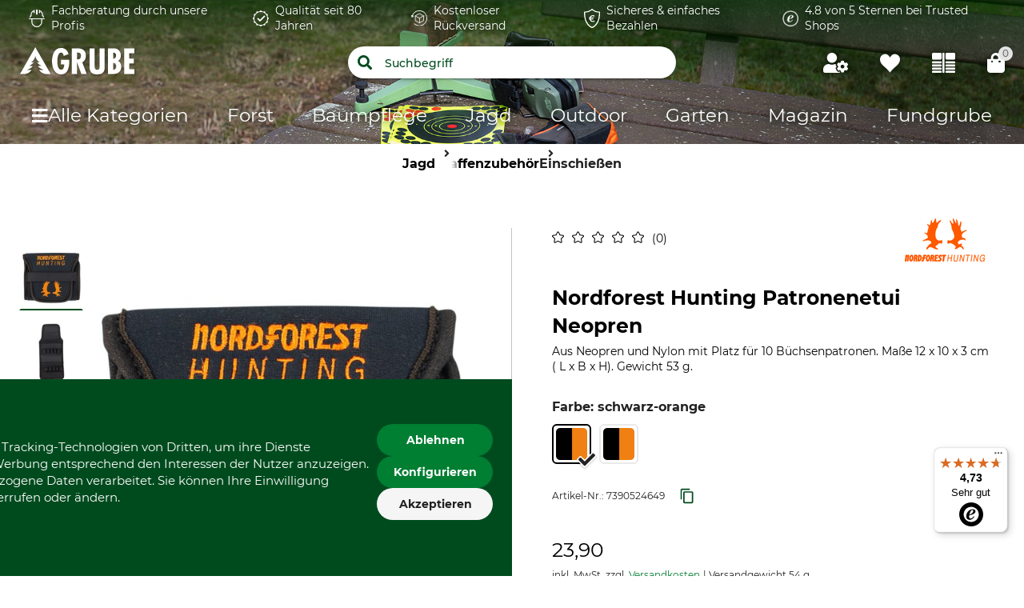

--- FILE ---
content_type: text/html;charset=UTF-8
request_url: https://www.grube.de/p/nordforest-hunting-patronenetui-neopren/739052/
body_size: 104132
content:
<!doctype html>
<html class="" lang="de">
<head>
  <meta http-equiv="Content-type" content="text/html; charset=utf-8">
<meta name="viewport" content="width=device-width, initial-scale=1.0, maximum-scale=1.0, minimum-scale=1.0, user-scalable=0"/>


<meta http-equiv="X-UA-Compatible" content="IE=edge,chrome=1">
<meta http-equiv="cleartype" content="on">

<meta name="description" content="Nordforest Hunting Patronenetui: Geräuschloser Zugriff auf 10 Patronen, ideal für die Jagd. Erleben Sie Komfort und Effizienz!">
      <meta property="og:site_name" content="GRUBE.DE">
      <meta property="og:type" content="website">
      <meta property="og:title" content="Nordforest Hunting Patronenetui Neopren im GRUBE Shop">
      <meta property="og:description" content="Nordforest Hunting Patronenetui: Geräuschloser Zugriff auf 10 Patronen, ideal für die Jagd. Erleben Sie Komfort und Effizienz!">
      <meta property="og:url" content="https://www.grube.de/p/nordforest-hunting-patronenetui-neopren/739052/">
      <meta property="og:image" content="https://cdn.grube.de/2020/05/20/82-458-01_1_j20.jpg">
      <link href="https://www.grube.de/p/nordforest-hunting-patronenetui-neopren/739052/" rel="canonical">
  <link href="https://skogma.se/p/nordforest-hunting-neopren-patronetui/739052/" hreflang="sv-SE" rel="alternate">
  <link href="https://www.grube.at/p/nordforest-hunting-patronenetui-neopren/739052/" hreflang="de-AT" rel="alternate">
  <link href="https://www.grube.eu/p/nordforest-hunting-neoprene-cartridge-case/739052/" hreflang="en" rel="alternate">
  <link href="https://www.grube.de/p/nordforest-hunting-patronenetui-neopren/739052/" hreflang="de-DE" rel="alternate">
  <link href="https://www.grube.sk/p/neoprenove-puzdro-na-naboje-nordforest-hunting/739052/" hreflang="sk-SK" rel="alternate">
  <link href="https://www.grube.fr/p/etui-a-cartouches-en-neoprene-nordforest-hunting/739052/" hreflang="fr-FR" rel="alternate">
  <meta name="robots" content="index,follow">
<title>Nordforest Hunting Patronenetui Neopren im GRUBE Shop</title>
  <link rel="stylesheet" href="/e4c42e008d6f1d296b736d0ff4b5b45b79863001/assets/grube/css/styles.css" type="text/css" charset="utf-8">

<link rel="apple-touch-icon" sizes="180x180" href="/e4c42e008d6f1d296b736d0ff4b5b45b79863001/assets/grube/staticImages/apple-touch-icon.png" ><link rel="msapplication-square70x70logo" sizes="70x70" href="/e4c42e008d6f1d296b736d0ff4b5b45b79863001/assets/grube/staticImages/mstile-70x70.png" ><link rel="msapplication-square144x144logo" sizes="144x144" href="/e4c42e008d6f1d296b736d0ff4b5b45b79863001/assets/grube/staticImages/mstile-144x144.png" ><link rel="msapplication-square150x150logo" sizes="150x150" href="/e4c42e008d6f1d296b736d0ff4b5b45b79863001/assets/grube/staticImages/mstile-150x150.png" ><link rel="msapplication-wide310x150logo" sizes="310x150" href="/e4c42e008d6f1d296b736d0ff4b5b45b79863001/assets/grube/staticImages/mstile-310x150.png" ><link rel="msapplication-square310x310log" sizes="310x310" href="/e4c42e008d6f1d296b736d0ff4b5b45b79863001/assets/grube/staticImages/mstile-310x310.png" ><link rel="safari-pinned-tab" href="/e4c42e008d6f1d296b736d0ff4b5b45b79863001/assets/grube/staticImages/safari-pinned-tab.svg" ><link rel="mask-icon" href="/e4c42e008d6f1d296b736d0ff4b5b45b79863001/assets/grube/staticImages/safari-pinned-tab.svg" color="#004b1e"><meta name="theme-color" content="#004b1e"><meta name="msapplication-TileColor" content="#004b1e"><meta name="theme-color" content="#004b1e"><link rel="icon" type="image/png" sizes="32x32" href="/e4c42e008d6f1d296b736d0ff4b5b45b79863001/assets/grube/staticImages/favicon-32x32.png" ><link rel="icon" type="image/png" sizes="16x16" href="/e4c42e008d6f1d296b736d0ff4b5b45b79863001/assets/grube/staticImages/favicon-16x16.png" ><link rel="shortcut icon" type="image/x-icon" href="/e4c42e008d6f1d296b736d0ff4b5b45b79863001/assets/grube/staticImages/favicon.ico"><link rel="icon" type="image/x-icon" href="/e4c42e008d6f1d296b736d0ff4b5b45b79863001/assets/grube/staticImages/favicon.ico"><link rel="manifest" href="/manifest.json"><script type="text/javascript">
  window.iShop = {
    config: {
      baseUrl : "https://www.grube.de/",
      colors: {
        primary: "#004b1e"
      },
    },
    shopName: "grube.de",
  };

  window.addEventListener("load", () => {
    try {
      window.__APP.vueInstance.$vuetify.theme.defaults.light.primary = "#004b1e";
    } catch {}
  });
</script>

<script>document.documentElement.className += ' js';</script>

<!--[if lte IE 10]>
<script type="text/javascript">
document.location.href = "/browser-error/";
</script>
<![endif]-->

<script type="text/javascript" charset="utf-8">
  _ishopevents_url = "/ishop-api/events/";
  _ishopevents = [];

  function teaser_click(link, event) {
    _ishopevents.push(event);
    return true;
  }

</script>

<script type="application/ld+json">{"@context":"https://schema.org","@type":"BreadcrumbList","itemListElement":[{"@type":"ListItem","item":{"@id":"https://www.grube.de/","name":"Home"},"position":1},{"@type":"ListItem","item":{"@id":"https://www.grube.de/jagd/","name":"Jagd"},"position":2},{"@type":"ListItem","item":{"@id":"https://www.grube.de/jagd/waffenzubehoer/","name":"Waffenzubehör"},"position":3},{"@type":"ListItem","item":{"@id":"https://www.grube.de/jagd/waffenzubehoer/einschiessen/","name":"Einschießen"},"position":4}],"itemListOrder":"ASCENDING","numberOfItems":4}</script>
  <script type="application/ld+json">{"@context":"https://schema.org","@type":"Product","brand":{"@type":"Brand","name":"Nordforest Hunting"},"description":"Aus Neopren und Nylon mit Platz für 10 Büchsenpatronen. Maße 12 x 10 x 3 cm ( L x B x H). Gewicht 53 g.","image":["https://cdn.grube.de/2020/05/20/82-458-01_1_j20_700.jpg"],"name":"Nordforest Hunting Patronenetui Neopren","offers":{"@type":"AggregateOffer","highPrice":"23.90","lowPrice":"23.90","offerCount":2,"offers":[{"@type":"Offer","availability":"https://schema.org/InStock","color":"schwarz-orange","image":"https://cdn.grube.de/2020/05/20/82-458-01_1_j20_700.jpg","inventoryLevel":{"@type":"QuantitativeValue","value":10},"name":"Farbe schwarz-orange.","price":"23.90","priceCurrency":"EUR","sku":"7390524649","url":"https://www.grube.de/p/nordforest-hunting-patronenetui-neopren/739052/#itemId=7390524649"},{"@type":"Offer","availability":"https://schema.org/InStock","color":"orange-schwarz","image":"https://cdn.grube.de/2020/05/28/82-458-02_1_j20_700.jpg","inventoryLevel":{"@type":"QuantitativeValue","value":10},"name":"Farbe orange-schwarz.","price":"23.90","priceCurrency":"EUR","sku":"7390527141","url":"https://www.grube.de/p/nordforest-hunting-patronenetui-neopren/739052/#itemId=7390527141"}],"priceCurrency":"EUR"}}</script>
  <script type="text/plain"
          data-usercentrics="ABlyft"
          src="https://cdn.ablyft.com/s/37989761.js"></script>
</head>
<body class="default-layout page-detail-view">

<div
        class="v-application themes--grube"
        data-app id="grube-app"
        data-language="de"
>

  <navigation-info-banner
     :navigation-info-banner="{}"
  ></navigation-info-banner>

  <div class="d-none">
    <navigation-sub-navigation
        :navigation-entries="[{&quot;ariaLabel&quot;:&quot;Zum FAQ&quot;,&quot;iconImage&quot;:{&quot;src&quot;:&quot;/media/i/Navigationimage_faq-11589-0.png&quot;,&quot;contentType&quot;:&quot;image/png&quot;,&quot;title&quot;:&quot;FAQ&quot;,&quot;alt&quot;:&quot;Zum FAQ&quot;,&quot;width&quot;:56,&quot;height&quot;:56},&quot;name&quot;:&quot;FAQ&quot;,&quot;subcategories&quot;:[],&quot;url&quot;:&quot;/fragen-und-antworten/&quot;},{&quot;ariaLabel&quot;:&quot;Zu den Katalogen&quot;,&quot;iconImage&quot;:{&quot;src&quot;:&quot;/media/i/Navigationimage_catalog-11591-0.png&quot;,&quot;contentType&quot;:&quot;image/png&quot;,&quot;title&quot;:&quot;Kataloge&quot;,&quot;alt&quot;:&quot;Zu den Katalogen&quot;,&quot;width&quot;:62,&quot;height&quot;:62},&quot;name&quot;:&quot;Kataloge&quot;,&quot;subcategories&quot;:[],&quot;url&quot;:&quot;/kataloge/&quot;},{&quot;ariaLabel&quot;:&quot;Zum Kontaktformular&quot;,&quot;iconImage&quot;:{&quot;src&quot;:&quot;/media/i/Navigationimage_contact-11590-0.png&quot;,&quot;contentType&quot;:&quot;image/png&quot;,&quot;title&quot;:&quot;Kontakt&quot;,&quot;alt&quot;:&quot;Kontakt&quot;,&quot;width&quot;:56,&quot;height&quot;:56},&quot;name&quot;:&quot;Kontakt&quot;,&quot;subcategories&quot;:[],&quot;url&quot;:&quot;/kontakt/&quot;}]">
</navigation-sub-navigation>
</div>

  <burger-menu
          open-trigger-selector=".header__burger-menu-trigger"
          logo="&lt;span&gt;
        &lt;img
                class=&quot;header__logo&quot;
                alt=&quot;&quot;
                title=&quot;&quot;
                src=&quot;/e4c42e008d6f1d296b736d0ff4b5b45b79863001/assets/grube/staticImages/logo_grube.svg&quot;
                height=&quot;38px&quot;
        /&gt;
      &lt;/span&gt;"
          logo-image="logo.png"
  >
    <template #content>
      <html-teaser class="" class-name="">
      <a href="https://www.grube.li/nw2ws/" style="margin-top:0;">
  <img id="13240" src="https://admin.grube.app/media/i/Teaser_Live_mobil_01-13240-0.jpg"
       style="width:100%; height:auto; margin-top:-60px;" 
       alt="Live-Shopping" 
       title="Live-Shopping" />
</a></html-teaser>
  </template>
    <template #footer>
      <navigation-sub-navigation
        :navigation-entries="[{&quot;ariaLabel&quot;:&quot;Zum FAQ&quot;,&quot;iconImage&quot;:{&quot;src&quot;:&quot;/media/i/Navigationimage_faq-11589-0.png&quot;,&quot;contentType&quot;:&quot;image/png&quot;,&quot;title&quot;:&quot;FAQ&quot;,&quot;alt&quot;:&quot;Zum FAQ&quot;,&quot;width&quot;:56,&quot;height&quot;:56},&quot;name&quot;:&quot;FAQ&quot;,&quot;subcategories&quot;:[],&quot;url&quot;:&quot;/fragen-und-antworten/&quot;},{&quot;ariaLabel&quot;:&quot;Zu den Katalogen&quot;,&quot;iconImage&quot;:{&quot;src&quot;:&quot;/media/i/Navigationimage_catalog-11591-0.png&quot;,&quot;contentType&quot;:&quot;image/png&quot;,&quot;title&quot;:&quot;Kataloge&quot;,&quot;alt&quot;:&quot;Zu den Katalogen&quot;,&quot;width&quot;:62,&quot;height&quot;:62},&quot;name&quot;:&quot;Kataloge&quot;,&quot;subcategories&quot;:[],&quot;url&quot;:&quot;/kataloge/&quot;},{&quot;ariaLabel&quot;:&quot;Zum Kontaktformular&quot;,&quot;iconImage&quot;:{&quot;src&quot;:&quot;/media/i/Navigationimage_contact-11590-0.png&quot;,&quot;contentType&quot;:&quot;image/png&quot;,&quot;title&quot;:&quot;Kontakt&quot;,&quot;alt&quot;:&quot;Kontakt&quot;,&quot;width&quot;:56,&quot;height&quot;:56},&quot;name&quot;:&quot;Kontakt&quot;,&quot;subcategories&quot;:[],&quot;url&quot;:&quot;/kontakt/&quot;}]">
</navigation-sub-navigation>
</template>
  </burger-menu>
  <div
          is="page-overlay"
          class="page-overlay"
  >
  </div>
  <sidebar-flyout class="c-sidebar-flyout">
    <template v-slot:recommendations>
        <recommendations-teaser
          headline=""
          custom-link=""
          custom-link-text=""
          background-color-btn=""
          hover-color-btn=""
          :products="[{&quot;availabilityShort&quot;:&quot;available&quot;,&quot;availabilityStatus&quot;:&quot;GREEN&quot;,&quot;availabilityText&quot;:&quot;Lieferbar in 4-6 Werktagen | Mehr als 10 Artikel auf Lager.&quot;,&quot;available&quot;:true,&quot;counter&quot;:{&quot;availableQuantities&quot;:[]},&quot;maxQuantity&quot;:999999,&quot;brand&quot;:{&quot;name&quot;:&quot;Duracell&quot;},&quot;cloneOnHover&quot;:false,&quot;features&quot;:[{&quot;featureGroup&quot;:&quot;Standardattribut&quot;,&quot;identifier&quot;:&quot;import:A0608&quot;,&quot;images&quot;:[],&quot;name&quot;:&quot;Marke&quot;,&quot;value&quot;:&quot;Duracell&quot;,&quot;values&quot;:[&quot;Duracell&quot;]},{&quot;featureGroup&quot;:&quot;Standardattribut&quot;,&quot;identifier&quot;:&quot;import:A0525&quot;,&quot;images&quot;:[],&quot;name&quot;:&quot;Produkttyp&quot;,&quot;value&quot;:&quot;Batterie&quot;,&quot;values&quot;:[&quot;Batterie&quot;]},{&quot;featureGroup&quot;:&quot;Standardattribut&quot;,&quot;identifier&quot;:&quot;import:A0524&quot;,&quot;images&quot;:[],&quot;name&quot;:&quot;Modellbezeichnung&quot;,&quot;value&quot;:&quot;CR123, 3,0 V&quot;,&quot;values&quot;:[&quot;CR123, 3,0 V&quot;]},{&quot;featureGroup&quot;:&quot;Produkteigenschaften&quot;,&quot;identifier&quot;:&quot;import:A0190&quot;,&quot;images&quot;:[],&quot;name&quot;:&quot;Batterietyp&quot;,&quot;value&quot;:&quot;CR123A&quot;,&quot;values&quot;:[&quot;CR123A&quot;]},{&quot;featureGroup&quot;:&quot;Produkteigenschaften&quot;,&quot;identifier&quot;:&quot;import:A0193&quot;,&quot;images&quot;:[],&quot;name&quot;:&quot;Batteriespannung&quot;,&quot;value&quot;:&quot;3 V&quot;,&quot;values&quot;:[&quot;3 V&quot;]},{&quot;featureGroup&quot;:&quot;Maße &amp; Gewichte&quot;,&quot;identifier&quot;:&quot;import:A0067&quot;,&quot;images&quot;:[],&quot;name&quot;:&quot;Breite&quot;,&quot;value&quot;:&quot;16 mm&quot;,&quot;values&quot;:[&quot;16 mm&quot;]},{&quot;featureGroup&quot;:&quot;Produkteigenschaften&quot;,&quot;identifier&quot;:&quot;import:A0191&quot;,&quot;images&quot;:[],&quot;name&quot;:&quot;Batterieanzahl&quot;,&quot;value&quot;:&quot;1&quot;,&quot;values&quot;:[&quot;1&quot;]},{&quot;featureGroup&quot;:&quot;Produkteigenschaften&quot;,&quot;identifier&quot;:&quot;import:A0194&quot;,&quot;images&quot;:[],&quot;name&quot;:&quot;Technologie&quot;,&quot;value&quot;:&quot;Lithium&quot;,&quot;values&quot;:[&quot;Lithium&quot;]},{&quot;featureGroup&quot;:&quot;Maße &amp; Gewichte&quot;,&quot;identifier&quot;:&quot;import:A0232&quot;,&quot;images&quot;:[],&quot;name&quot;:&quot;Höhe&quot;,&quot;value&quot;:&quot;34 mm&quot;,&quot;values&quot;:[&quot;34 mm&quot;]},{&quot;featureGroup&quot;:&quot;Maße &amp; Gewichte&quot;,&quot;identifier&quot;:&quot;import:A0036&quot;,&quot;images&quot;:[],&quot;name&quot;:&quot;Tiefe&quot;,&quot;value&quot;:&quot;16 mm&quot;,&quot;values&quot;:[&quot;16 mm&quot;]},{&quot;featureGroup&quot;:&quot;Maße &amp; Gewichte&quot;,&quot;identifier&quot;:&quot;import:A0057&quot;,&quot;images&quot;:[],&quot;name&quot;:&quot;Gewicht&quot;,&quot;value&quot;:&quot;30 g&quot;,&quot;values&quot;:[&quot;30 g&quot;]}],&quot;hero&quot;:false,&quot;id&quot;:&quot;740307&quot;,&quot;images&quot;:[{&quot;alt&quot;:&quot;Duracell Batterie CR123, 3,0 V&quot;,&quot;src&quot;:&quot;https://cdn.grube.de/2015/06/30/B_76-015_j15.jpg&quot;,&quot;title&quot;:&quot;Duracell Batterie CR123, 3,0 V&quot;}],&quot;inCart&quot;:false,&quot;itemId&quot;:&quot;7403079367&quot;,&quot;labels&quot;:[],&quot;lazyLoadImages&quot;:true,&quot;longDescription&quot;:&quot;&lt;p&gt;Duracell Ultra Power sind besonders leistungsstark. Sie versorgen Alltagsgeräte über einen längeren Zeitraum zuverlässig mit Energie, wie z. B. Kameras, die schneller entladen als andere Geräte. Eine längere Lagerung über 10 Jahre ohne signifikanten Leistungsverlust versteht sich von selbst.&lt;/p&gt;&quot;,&quot;name&quot;:&quot;Duracell Batterie CR123, 3,0 V&quot;,&quot;onWishlist&quot;:false,&quot;plpVariations&quot;:{&quot;variationColors&quot;:[],&quot;variationCount&quot;:1,&quot;variationSizes&quot;:[],&quot;variationType&quot;:&quot;ONE_VARIATION&quot;},&quot;price&quot;:{&quot;b2cPrice&quot;:&quot;7,95 &quot;,&quot;b2cPriceNet&quot;:&quot;6,68 &quot;,&quot;currency&quot;:&quot;€&quot;,&quot;current&quot;:&quot;7,95 &quot;,&quot;glidingPrice&quot;:[{&quot;price&quot;:&quot;7,95 &quot;,&quot;quantity&quot;:0}],&quot;glidingPriceNet&quot;:[{&quot;price&quot;:&quot;6,68 &quot;,&quot;quantity&quot;:0}],&quot;isBasicPrice&quot;:false,&quot;isFromPrice&quot;:false,&quot;isOldPrice&quot;:false,&quot;isRetailPrice&quot;:false,&quot;isSignificantlyReduced&quot;:false,&quot;old&quot;:&quot;0,00 &quot;,&quot;oldNet&quot;:&quot;0,00 &quot;,&quot;priceError&quot;:false,&quot;priceForSchemaOrgOffer&quot;:&quot;7.95&quot;,&quot;priceNet&quot;:&quot;6,68 &quot;,&quot;rrp&quot;:&quot;7,95 &quot;,&quot;rrpNet&quot;:&quot;6,68 &quot;,&quot;savedAmount&quot;:&quot;0,00 &quot;,&quot;savedAmountNet&quot;:&quot;0,00 &quot;,&quot;savedPercentage&quot;:0},&quot;productCustomization&quot;:{&quot;customizable&quot;:false},&quot;productGroup&quot;:&quot;Akkus &amp; Batterien&quot;,&quot;productId&quot;:&quot;740307&quot;,&quot;ratingAverage&quot;:0.0,&quot;ratingCount&quot;:0,&quot;reviewsOverall&quot;:{&quot;average&quot;:4.4,&quot;bestRating&quot;:5,&quot;count&quot;:5,&quot;reviews&quot;:[{&quot;authorDisplayName&quot;:&quot;Raphael U.&quot;,&quot;city&quot;:&quot;Ulm&quot;,&quot;country&quot;:&quot;de&quot;,&quot;date&quot;:&quot;2023-04-19&quot;,&quot;firstName&quot;:&quot;Raphael&quot;,&quot;helpfulCount&quot;:0,&quot;id&quot;:&quot;2721775516&quot;,&quot;infoVerified&quot;:&quot;Verifizierte Bewertung über CIMENIO&quot;,&quot;language&quot;:&quot;de&quot;,&quot;lastName&quot;:&quot;Unger&quot;,&quot;localizedDate&quot;:&quot;19.04.2023&quot;,&quot;mcs&quot;:&quot;[brand=grube channel=web country=de currency=EUR language=de store=]&quot;,&quot;message&quot;:&quot;Obwohl diese Batterie eine hohe Leistung und eine lange Lebensdauer hat, finde ich den Preis etwas zu hoch. Man müsste für eine Batterie einen Betrag ausgeben, für den man mehrere andere Batterien derselben Art bekommen könnte. Außerdem ist die Verwendung nicht so häufig, so dass sich der Kauf im Voraus nicht lohnt. Deshalb empfehle ich, erst dann zu kaufen, wenn man sie wirklich braucht. Wenn man sie einmal installiert hat, was relativ einfach ist, kann man eine lange Lebensdauer und eine anhaltend starke Leistung genießen.&quot;,&quot;notHelpfulCount&quot;:0,&quot;originalRating&quot;:true,&quot;rating&quot;:4,&quot;ratingReported&quot;:false,&quot;ratingType&quot;:&quot;RATING_NORMAL&quot;,&quot;reviewCreatedInCurrentMcs&quot;:true,&quot;shopOwnersComment&quot;:&quot;&quot;,&quot;title&quot;:&quot;Qualität&quot;,&quot;verified&quot;:true},{&quot;authorDisplayName&quot;:&quot;Tom M.&quot;,&quot;city&quot;:&quot;Oberursel&quot;,&quot;country&quot;:&quot;de&quot;,&quot;date&quot;:&quot;2023-05-12&quot;,&quot;firstName&quot;:&quot;Tom&quot;,&quot;helpfulCount&quot;:0,&quot;id&quot;:&quot;2721839157&quot;,&quot;infoVerified&quot;:&quot;Verifizierte Bewertung über CIMENIO&quot;,&quot;language&quot;:&quot;de&quot;,&quot;lastName&quot;:&quot;Müller&quot;,&quot;localizedDate&quot;:&quot;12.05.2023&quot;,&quot;mcs&quot;:&quot;[brand=grube channel=web country=de currency=EUR language=de store=]&quot;,&quot;message&quot;:&quot;Eine super Batterie mit langer und effektiver Leistung. Die Batterie macht bis an ihr Lebensende eine gute Leistung, die immer gleich bleibt. So gefällt es mir gut, dass man die Batterie sehr vielseitig und lange einsetzen kann. Auch das Preis-Leistungs-Verhältnis gefällt mir sehr gut, da es stimmt. Man zahlt zwar etwas mehr, dennoch ist auch die Leistung langanhaltender als bei anderen Batterien oder Herstellern.&quot;,&quot;notHelpfulCount&quot;:0,&quot;originalRating&quot;:true,&quot;rating&quot;:4,&quot;ratingReported&quot;:false,&quot;ratingType&quot;:&quot;RATING_NORMAL&quot;,&quot;reviewCreatedInCurrentMcs&quot;:true,&quot;shopOwnersComment&quot;:&quot;&quot;,&quot;title&quot;:&quot;Leistung&quot;,&quot;verified&quot;:true},{&quot;authorDisplayName&quot;:&quot;Eugen K.&quot;,&quot;city&quot;:&quot;Köln&quot;,&quot;country&quot;:&quot;de&quot;,&quot;date&quot;:&quot;2023-05-02&quot;,&quot;firstName&quot;:&quot;Eugen&quot;,&quot;helpfulCount&quot;:0,&quot;id&quot;:&quot;2721775426&quot;,&quot;infoVerified&quot;:&quot;Verifizierte Bewertung über CIMENIO&quot;,&quot;language&quot;:&quot;de&quot;,&quot;lastName&quot;:&quot;Krause&quot;,&quot;localizedDate&quot;:&quot;02.05.2023&quot;,&quot;mcs&quot;:&quot;[brand=grube channel=web country=de currency=EUR language=de store=]&quot;,&quot;message&quot;:&quot;Duracell-Batterien sind für ihre Qualität bekannt und das gilt auch zu 100% für diesen Typ. Die Batterie hält unglaublich lange, obwohl sie die meiste Zeit im Kofferraum meines Autos lag und somit auch Kälte ausgesetzt war. Eine Messung der Spannung ergab, dass sie immer noch konstant ist, was für derartige Batterien untypisch ist. Ich bin sehr zufrieden mit diesem Produkt, auch wenn es etwas teurer ist als vergleichbare Produkte.&quot;,&quot;notHelpfulCount&quot;:0,&quot;originalRating&quot;:true,&quot;rating&quot;:5,&quot;ratingReported&quot;:false,&quot;ratingType&quot;:&quot;RATING_NORMAL&quot;,&quot;reviewCreatedInCurrentMcs&quot;:true,&quot;shopOwnersComment&quot;:&quot;&quot;,&quot;title&quot;:&quot;Hält gefühlt ewig&quot;,&quot;verified&quot;:true},{&quot;authorDisplayName&quot;:&quot;Torben F.&quot;,&quot;city&quot;:&quot;Frankfurt am Main&quot;,&quot;country&quot;:&quot;de&quot;,&quot;date&quot;:&quot;2023-04-20&quot;,&quot;firstName&quot;:&quot;Torben&quot;,&quot;helpfulCount&quot;:0,&quot;id&quot;:&quot;2721775606&quot;,&quot;infoVerified&quot;:&quot;Verifizierte Bewertung über CIMENIO&quot;,&quot;language&quot;:&quot;de&quot;,&quot;lastName&quot;:&quot;Fischer&quot;,&quot;localizedDate&quot;:&quot;20.04.2023&quot;,&quot;mcs&quot;:&quot;[brand=grube channel=web country=de currency=EUR language=de store=]&quot;,&quot;message&quot;:&quot;Nachdem ich die Duracell 123 Batterie getestet habe, kann ich sagen, dass sie ihre Vor- und Nachteile hat. Einerseits ist sie äußerst langlebig und zuverlässig. Ich habe sie in meiner Taschenlampe verwendet und sie hat eine erstaunlich lange Zeit gehalten. Das ist definitiv ein großer Vorteil. Andererseits ist der Preis etwas höher als bei anderen Batterien, aber ich denke, dass es sich lohnt, wenn man bedenkt, wie lange sie hält. Trotzdem bin ich sehr zufrieden mit dieser Batterie und würde sie jedem empfehlen, der eine hochwertige und leistungsstarke Batterie benötigt.&quot;,&quot;notHelpfulCount&quot;:0,&quot;originalRating&quot;:true,&quot;rating&quot;:4,&quot;ratingReported&quot;:false,&quot;ratingType&quot;:&quot;RATING_NORMAL&quot;,&quot;reviewCreatedInCurrentMcs&quot;:true,&quot;shopOwnersComment&quot;:&quot;&quot;,&quot;title&quot;:&quot;Qualität&quot;,&quot;verified&quot;:true},{&quot;authorDisplayName&quot;:&quot;Lisa S.&quot;,&quot;city&quot;:&quot;Stuttgart&quot;,&quot;country&quot;:&quot;de&quot;,&quot;date&quot;:&quot;2023-04-22&quot;,&quot;firstName&quot;:&quot;Lisa&quot;,&quot;helpfulCount&quot;:0,&quot;id&quot;:&quot;2721775696&quot;,&quot;infoVerified&quot;:&quot;Verifizierte Bewertung über CIMENIO&quot;,&quot;language&quot;:&quot;de&quot;,&quot;lastName&quot;:&quot;Schmidt&quot;,&quot;localizedDate&quot;:&quot;22.04.2023&quot;,&quot;mcs&quot;:&quot;[brand=grube channel=web country=de currency=EUR language=de store=]&quot;,&quot;message&quot;:&quot;Ich bin von der Batterie der Marke Duracell absolut begeistert. Sie überzeugt mich durch ihre langanhaltende Wirkung und behält auch im Alter ihre volle Leistungsfähigkeit bei. Die lange Lebensgarantie, die Duracell gewährt, gibt mir zusätzlich ein gutes Gefühl und das Preis-Leistungs-Verhältnis ist definitiv stimmig. Auch die hochwertige Verarbeitung der Batterie spricht für sich und sorgt für ein sicheres Gefühl. Ich kann diese Batterie uneingeschränkt empfehlen.&quot;,&quot;notHelpfulCount&quot;:0,&quot;originalRating&quot;:true,&quot;rating&quot;:5,&quot;ratingReported&quot;:false,&quot;ratingType&quot;:&quot;RATING_NORMAL&quot;,&quot;reviewCreatedInCurrentMcs&quot;:true,&quot;shopOwnersComment&quot;:&quot;&quot;,&quot;title&quot;:&quot;Lange lebensgarantie&quot;,&quot;verified&quot;:true}],&quot;worstRating&quot;:4},&quot;sellingPoints&quot;:[],&quot;shortDescription&quot;:&quot;Duracell Batterie CR123, 3,0 V&quot;,&quot;url&quot;:&quot;/p/duracell-batterie-cr123-30-v/740307/#itemId=7403079367&quot;,&quot;valid&quot;:true,&quot;variations&quot;:[]},{&quot;availabilityShort&quot;:&quot;available&quot;,&quot;availabilityStatus&quot;:&quot;GREEN&quot;,&quot;availabilityText&quot;:&quot;Lieferbar in 4-6 Werktagen | Mehr als 10 Artikel auf Lager.&quot;,&quot;available&quot;:true,&quot;counter&quot;:{&quot;availableQuantities&quot;:[]},&quot;maxQuantity&quot;:999999,&quot;brand&quot;:{&quot;name&quot;:&quot;MTM&quot;},&quot;cloneOnHover&quot;:false,&quot;features&quot;:[{&quot;featureGroup&quot;:&quot;Standardattribut&quot;,&quot;identifier&quot;:&quot;import:A0608&quot;,&quot;images&quot;:[],&quot;name&quot;:&quot;Marke&quot;,&quot;value&quot;:&quot;MTM&quot;,&quot;values&quot;:[&quot;MTM&quot;]},{&quot;featureGroup&quot;:&quot;Standardattribut&quot;,&quot;identifier&quot;:&quot;import:A0525&quot;,&quot;images&quot;:[],&quot;name&quot;:&quot;Produkttyp&quot;,&quot;value&quot;:&quot;Patronenbox&quot;,&quot;values&quot;:[&quot;Patronenbox&quot;]},{&quot;featureGroup&quot;:&quot;Standardattribut&quot;,&quot;identifier&quot;:&quot;import:A0524&quot;,&quot;images&quot;:[],&quot;name&quot;:&quot;Modellbezeichnung&quot;,&quot;value&quot;:&quot;J-20-MLD-41&quot;,&quot;values&quot;:[&quot;J-20-MLD-41&quot;]},{&quot;featureGroup&quot;:&quot;Standardattribut&quot;,&quot;identifier&quot;:&quot;import:A0905&quot;,&quot;images&quot;:[{&quot;alt&quot;:&quot;Made in USA&quot;,&quot;src&quot;:&quot;https://cdn.grube.de/2024/10/24/square_icon_us.png&quot;,&quot;title&quot;:&quot;Made in USA&quot;}],&quot;name&quot;:&quot;Herstellung&quot;,&quot;value&quot;:&quot;Made in USA&quot;,&quot;values&quot;:[&quot;Made in USA&quot;]},{&quot;featureGroup&quot;:&quot;Maße &amp; Gewichte&quot;,&quot;identifier&quot;:&quot;import:A0057&quot;,&quot;images&quot;:[],&quot;name&quot;:&quot;Gewicht&quot;,&quot;value&quot;:&quot;120 g&quot;,&quot;values&quot;:[&quot;120 g&quot;]}],&quot;hero&quot;:false,&quot;id&quot;:&quot;103650&quot;,&quot;images&quot;:[{&quot;alt&quot;:&quot;MTM Patronenbox J-20-MLD-41&quot;,&quot;src&quot;:&quot;https://cdn.grube.de/2025/04/08/87-798-04_1_j25.jpg&quot;,&quot;title&quot;:&quot;MTM Patronenbox J-20-MLD-41&quot;},{&quot;alt&quot;:&quot;MTM Patronenbox J-20-MLD-41&quot;,&quot;src&quot;:&quot;https://cdn.grube.de/2025/04/08/87-798-04_2_j25.jpg&quot;,&quot;title&quot;:&quot;MTM Patronenbox J-20-MLD-41&quot;}],&quot;inCart&quot;:false,&quot;itemId&quot;:&quot;1036504390&quot;,&quot;labels&quot;:[],&quot;lazyLoadImages&quot;:true,&quot;longDescription&quot;:&quot;&lt;p&gt;Die Patronenbox MTM J-20-MLD-41 bietet Platz f&amp;uuml;r bis zu 20 B&amp;uuml;chsenpatronen. Ein Steckraster sorgt f&amp;uuml;r &amp;uuml;bersichtliche Aufbewahrung des Inhalts. Der Deckel l&amp;auml;sst sich einfach aufschieben. Die Box besteht aus robustem Polypropylen. Passend jagdliche Standardkaliber. Gewicht ca. 120 g. Lieferung ohne Inhalt.&lt;/p&gt;&quot;,&quot;name&quot;:&quot;MTM Patronenbox J-20-MLD-41&quot;,&quot;onWishlist&quot;:false,&quot;plpVariations&quot;:{&quot;variationColors&quot;:[],&quot;variationCount&quot;:1,&quot;variationSizes&quot;:[],&quot;variationType&quot;:&quot;ONE_VARIATION&quot;},&quot;price&quot;:{&quot;b2cPrice&quot;:&quot;6,90 &quot;,&quot;b2cPriceNet&quot;:&quot;5,80 &quot;,&quot;currency&quot;:&quot;€&quot;,&quot;current&quot;:&quot;6,90 &quot;,&quot;glidingPrice&quot;:[{&quot;price&quot;:&quot;6,90 &quot;,&quot;quantity&quot;:0}],&quot;glidingPriceNet&quot;:[{&quot;price&quot;:&quot;5,80 &quot;,&quot;quantity&quot;:0}],&quot;isBasicPrice&quot;:false,&quot;isFromPrice&quot;:false,&quot;isOldPrice&quot;:false,&quot;isRetailPrice&quot;:false,&quot;isSignificantlyReduced&quot;:false,&quot;old&quot;:&quot;0,00 &quot;,&quot;oldNet&quot;:&quot;0,00 &quot;,&quot;priceError&quot;:false,&quot;priceForSchemaOrgOffer&quot;:&quot;6.9&quot;,&quot;priceNet&quot;:&quot;5,80 &quot;,&quot;rrp&quot;:&quot;6,90 &quot;,&quot;rrpNet&quot;:&quot;5,80 &quot;,&quot;savedAmount&quot;:&quot;0,00 &quot;,&quot;savedAmountNet&quot;:&quot;0,00 &quot;,&quot;savedPercentage&quot;:0},&quot;productCustomization&quot;:{&quot;customizable&quot;:false},&quot;productGroup&quot;:&quot;Waffenzubehör&quot;,&quot;productId&quot;:&quot;103650&quot;,&quot;ratingAverage&quot;:0.0,&quot;ratingCount&quot;:0,&quot;reviewsOverall&quot;:{&quot;average&quot;:0.0,&quot;bestRating&quot;:-2147483648,&quot;count&quot;:0,&quot;reviews&quot;:[],&quot;worstRating&quot;:2147483647},&quot;sellingPoints&quot;:[],&quot;shortDescription&quot;:&quot;&lt;p&gt;Passend f&amp;uuml;r 20 Patronen in jagdliche genutzten Standardkalibern. Aus robustem Polypropylen. Mit Deckel zum Aufschieben. Gewicht ca. 120 g. Lieferung ohne Inhalt.&lt;/p&gt;&quot;,&quot;url&quot;:&quot;/p/mtm-patronenbox-j-20-mld-41/103650/#itemId=1036504390&quot;,&quot;valid&quot;:true,&quot;variations&quot;:[]},{&quot;availabilityShort&quot;:&quot;available&quot;,&quot;availabilityStatus&quot;:&quot;GREEN&quot;,&quot;availabilityText&quot;:&quot;Lieferbar in 4-6 Werktagen | Es sind noch 2 Artikel auf Lager.&quot;,&quot;available&quot;:true,&quot;counter&quot;:{&quot;availableQuantities&quot;:[]},&quot;maxQuantity&quot;:999999,&quot;brand&quot;:{&quot;name&quot;:&quot;Deerhunter&quot;},&quot;cloneOnHover&quot;:false,&quot;features&quot;:[{&quot;featureGroup&quot;:&quot;Standardattribut&quot;,&quot;identifier&quot;:&quot;import:A0608&quot;,&quot;images&quot;:[],&quot;name&quot;:&quot;Marke&quot;,&quot;value&quot;:&quot;Deerhunter&quot;,&quot;values&quot;:[&quot;Deerhunter&quot;]},{&quot;featureGroup&quot;:&quot;Standardattribut&quot;,&quot;identifier&quot;:&quot;import:A0525&quot;,&quot;images&quot;:[],&quot;name&quot;:&quot;Produkttyp&quot;,&quot;value&quot;:&quot;Latzhose&quot;,&quot;values&quot;:[&quot;Latzhose&quot;]},{&quot;featureGroup&quot;:&quot;Standardattribut&quot;,&quot;identifier&quot;:&quot;import:A0524&quot;,&quot;images&quot;:[],&quot;name&quot;:&quot;Modellbezeichnung&quot;,&quot;value&quot;:&quot;Muflon Pro Winter&quot;,&quot;values&quot;:[&quot;Muflon Pro Winter&quot;]},{&quot;featureGroup&quot;:&quot;Textilmaterial&quot;,&quot;identifier&quot;:&quot;import:A0499&quot;,&quot;images&quot;:[],&quot;name&quot;:&quot;Oberstoff&quot;,&quot;value&quot;:&quot;100% Polyester&quot;,&quot;values&quot;:[&quot;100% Polyester&quot;]},{&quot;featureGroup&quot;:&quot;Textilmaterial&quot;,&quot;identifier&quot;:&quot;import:A0500&quot;,&quot;images&quot;:[],&quot;name&quot;:&quot;Futter&quot;,&quot;value&quot;:&quot;100% Polyester&quot;,&quot;values&quot;:[&quot;100% Polyester&quot;]},{&quot;featureGroup&quot;:&quot;Textilmaterial&quot;,&quot;identifier&quot;:&quot;import:A0596&quot;,&quot;images&quot;:[],&quot;name&quot;:&quot;Füllung&quot;,&quot;value&quot;:&quot;100% Polyester&quot;,&quot;values&quot;:[&quot;100% Polyester&quot;]},{&quot;featureGroup&quot;:&quot;Textilmaterial&quot;,&quot;identifier&quot;:&quot;import:A0501&quot;,&quot;images&quot;:[],&quot;name&quot;:&quot;Besatz&quot;,&quot;value&quot;:&quot;72% Polyamid&quot;,&quot;values&quot;:[&quot;72% Polyamid&quot;,&quot;19% Polyester&quot;,&quot;9% Elasthan&quot;]},{&quot;featureGroup&quot;:&quot;Textilmaterial&quot;,&quot;identifier&quot;:&quot;import:A0502&quot;,&quot;images&quot;:[],&quot;name&quot;:&quot;Membran&quot;,&quot;value&quot;:&quot;100% Polyurethan&quot;,&quot;values&quot;:[&quot;100% Polyurethan&quot;]},{&quot;featureGroup&quot;:&quot;Produkteigenschaften&quot;,&quot;identifier&quot;:&quot;import:A0478&quot;,&quot;images&quot;:[],&quot;name&quot;:&quot;Atmungsaktivität&quot;,&quot;value&quot;:&quot;mittel&quot;,&quot;values&quot;:[&quot;mittel&quot;]},{&quot;featureGroup&quot;:&quot;Produkteigenschaften&quot;,&quot;identifier&quot;:&quot;import:A0479&quot;,&quot;images&quot;:[],&quot;name&quot;:&quot;Eigenschaften&quot;,&quot;value&quot;:&quot;Membran&quot;,&quot;values&quot;:[&quot;Membran&quot;]},{&quot;featureGroup&quot;:&quot;Produkteigenschaften&quot;,&quot;identifier&quot;:&quot;import:A0486&quot;,&quot;images&quot;:[],&quot;name&quot;:&quot;Für&quot;,&quot;value&quot;:&quot;Herren&quot;,&quot;values&quot;:[&quot;Herren&quot;]},{&quot;featureGroup&quot;:&quot;Produkteigenschaften&quot;,&quot;identifier&quot;:&quot;import:A0484&quot;,&quot;images&quot;:[],&quot;name&quot;:&quot;Jahreszeit&quot;,&quot;value&quot;:&quot;Winter&quot;,&quot;values&quot;:[&quot;Winter&quot;]},{&quot;featureGroup&quot;:&quot;Produkteigenschaften&quot;,&quot;identifier&quot;:&quot;import:A0482&quot;,&quot;images&quot;:[],&quot;name&quot;:&quot;Passform&quot;,&quot;value&quot;:&quot;regular&quot;,&quot;values&quot;:[&quot;regular&quot;]},{&quot;featureGroup&quot;:&quot;Produkteigenschaften&quot;,&quot;identifier&quot;:&quot;import:A0480&quot;,&quot;images&quot;:[],&quot;name&quot;:&quot;Umwelt&quot;,&quot;value&quot;:&quot;Oeko-Tex&quot;,&quot;values&quot;:[&quot;Oeko-Tex&quot;,&quot;Recyceltes Material&quot;]},{&quot;featureGroup&quot;:&quot;Produkteigenschaften&quot;,&quot;identifier&quot;:&quot;import:A0221&quot;,&quot;images&quot;:[],&quot;name&quot;:&quot;Wasserdichtigkeit&quot;,&quot;value&quot;:&quot;wasserabweisend&quot;,&quot;values&quot;:[&quot;wasserabweisend&quot;]},{&quot;featureGroup&quot;:&quot;Größe &amp; Farbe&quot;,&quot;identifier&quot;:&quot;import:A0509&quot;,&quot;images&quot;:[{&quot;alt&quot;:&quot;art green&quot;,&quot;src&quot;:&quot;https://cdn.grube.de/2018/06/01/farbe_fjallraven_640_cypress.png&quot;,&quot;title&quot;:&quot;art green&quot;}],&quot;name&quot;:&quot;Farbe&quot;,&quot;value&quot;:&quot;art green&quot;,&quot;values&quot;:[&quot;art green&quot;]},{&quot;featureGroup&quot;:&quot;Größe &amp; Farbe&quot;,&quot;identifier&quot;:&quot;import:A0202&quot;,&quot;images&quot;:[],&quot;name&quot;:&quot;Konfektionsgröße&quot;,&quot;value&quot;:&quot;48&quot;,&quot;values&quot;:[&quot;48&quot;]}],&quot;hero&quot;:false,&quot;id&quot;:&quot;584503&quot;,&quot;images&quot;:[{&quot;alt&quot;:&quot;Deerhunter Latzhose Muflon Pro Winter&quot;,&quot;src&quot;:&quot;https://cdn.grube.de/2025/05/13/98-580-01_1_j25.jpg&quot;,&quot;title&quot;:&quot;Deerhunter Latzhose Muflon Pro Winter&quot;},{&quot;alt&quot;:&quot;Deerhunter Latzhose Muflon Pro Winter&quot;,&quot;src&quot;:&quot;https://cdn.grube.de/2025/05/13/98-580-01_2_j25.jpg&quot;,&quot;title&quot;:&quot;Deerhunter Latzhose Muflon Pro Winter&quot;},{&quot;alt&quot;:&quot;Deerhunter Latzhose Muflon Pro Winter&quot;,&quot;src&quot;:&quot;https://cdn.grube.de/2025/05/15/62-241-01_98-580-01_m_2_j25.jpg&quot;,&quot;title&quot;:&quot;Deerhunter Latzhose Muflon Pro Winter&quot;},{&quot;alt&quot;:&quot;Deerhunter Latzhose Muflon Pro Winter&quot;,&quot;src&quot;:&quot;https://cdn.grube.de/2025/05/15/62-241-01_98-580-01_m_1_j25.jpg&quot;,&quot;title&quot;:&quot;Deerhunter Latzhose Muflon Pro Winter&quot;}],&quot;inCart&quot;:false,&quot;itemId&quot;:&quot;5845035424&quot;,&quot;labels&quot;:[],&quot;lazyLoadImages&quot;:true,&quot;longDescription&quot;:&quot;&lt;p&gt;Die Deerhunter Latzhose Muflon Pro Winter mit verstellbaren Hosenträgern und einer vielfältigen Ausstattung ist die ideale Wahl für kalte Jagdtage. Dank einer wärmeisolierenden 3M-Thinsulate-Füllung bietet sie hervorragenden Kälteschutz. Die Deer-Tex-Membran macht die Hose außerdem wind- und wasserdicht, während der 4-Wege-Stretch maximale Bewegungsfreiheit garantiert. Robuste Deer-X-Dura-Verstärkungen am Gesäß sorgen für zusätzlichen Komfort und Langlebigkeit. Viele weitere funktionale Extras wie die innenliegenden Gamaschen und die verstellbaren Beinabschlüsse machen aus der Deerhunter Latzhose Muflon Pro Winter ein Rundum-Sorglos-Paket für Ihre kommenden Winterjagden.&lt;/p&gt;\n\n&lt;ul&gt;\n&lt;li&gt;Oberstoff und Futter aus recyceltem Polyester&amp;nbsp;&lt;/li&gt;\n\n&lt;li&gt;recycelte wärmeisolierende 3M-Thinsulate-Füllung&amp;nbsp;&lt;/li&gt;\n\n&lt;li&gt;Deer-X-Dura-Verstärkungen am Gesäß&amp;nbsp;&lt;/li&gt;\n\n&lt;li&gt;wind- und wasserdicht mit Deer-Tex-Membran&lt;/li&gt;\n\n&lt;li&gt;verschweißte Nähte&amp;nbsp;&lt;/li&gt;\n\n&lt;li&gt;4-Wege-Stretch&amp;nbsp;&lt;/li&gt;\n\n&lt;li&gt;atmungsaktiv&amp;nbsp;&lt;/li&gt;\n\n&lt;li&gt;wasserabweisende Behandlung&amp;nbsp;&lt;/li&gt;\n\n&lt;li&gt;zertifiziert nach Oeko-Tex Standard 100&lt;/li&gt;\n\n&lt;li&gt;normale Passform&amp;nbsp;&lt;/li&gt;\n\n&lt;li&gt;Zwei-Wege-Frontreißverschluss, darüber Druckknopfleiste&amp;nbsp;&lt;/li&gt;\n\n&lt;li&gt;seitliche Belüftungsschlitze am ganzen Bein mit Zwei-Wege-Reißverschluss und Druckknopfleiste darüber&amp;nbsp;&lt;/li&gt;\n\n&lt;li&gt;verstellbare Hosenträger&amp;nbsp;&lt;/li&gt;\n\n&lt;li&gt;Bund vorne und hinten mit weichem Innenfutter, Seiten mit Stretch&lt;/li&gt;\n\n&lt;li&gt;Gürtelschlaufen&amp;nbsp;&lt;/li&gt;\n\n&lt;li&gt;vorgeformte Knie&amp;nbsp;&lt;/li&gt;\n\n&lt;li&gt;Gamaschen innen mit Gummizug und Druckknopf, auskrempelbar mit Klettverschluss&amp;nbsp;&lt;/li&gt;\n&lt;/ul&gt;\n\n&lt;p&gt;Zwei Seitentaschen sowie zwei Oberschenkeltaschen mit Patte und Druckknöpfen, die linke mit Messertasche darin, statten die Deerhunter Latzhose Muflon Pro Winter praktisch aus.&lt;/p&gt;&quot;,&quot;name&quot;:&quot;Deerhunter Latzhose Muflon Pro Winter&quot;,&quot;onWishlist&quot;:false,&quot;plpVariations&quot;:{&quot;variationColors&quot;:[],&quot;variationCount&quot;:15,&quot;variationSizes&quot;:[{&quot;displayValue&quot;:&quot;24&quot;,&quot;itemId&quot;:&quot;5845035478&quot;,&quot;selected&quot;:false},{&quot;displayValue&quot;:&quot;25&quot;,&quot;itemId&quot;:&quot;5845035472&quot;,&quot;selected&quot;:false},{&quot;displayValue&quot;:&quot;26&quot;,&quot;itemId&quot;:&quot;5845035443&quot;,&quot;selected&quot;:false},{&quot;displayValue&quot;:&quot;27&quot;,&quot;itemId&quot;:&quot;5845035448&quot;,&quot;selected&quot;:false},{&quot;displayValue&quot;:&quot;28&quot;,&quot;itemId&quot;:&quot;5845035468&quot;,&quot;selected&quot;:false},{&quot;displayValue&quot;:&quot;29&quot;,&quot;itemId&quot;:&quot;5845035441&quot;,&quot;selected&quot;:false},{&quot;displayValue&quot;:&quot;48&quot;,&quot;itemId&quot;:&quot;5845035424&quot;,&quot;selected&quot;:true},{&quot;displayValue&quot;:&quot;50&quot;,&quot;itemId&quot;:&quot;5845035425&quot;,&quot;selected&quot;:false},{&quot;displayValue&quot;:&quot;52&quot;,&quot;itemId&quot;:&quot;5845035475&quot;,&quot;selected&quot;:false},{&quot;displayValue&quot;:&quot;54&quot;,&quot;itemId&quot;:&quot;5845035427&quot;,&quot;selected&quot;:false},{&quot;displayValue&quot;:&quot;56&quot;,&quot;itemId&quot;:&quot;5845035436&quot;,&quot;selected&quot;:false},{&quot;displayValue&quot;:&quot;58&quot;,&quot;itemId&quot;:&quot;5845035496&quot;,&quot;selected&quot;:false},{&quot;displayValue&quot;:&quot;60&quot;,&quot;itemId&quot;:&quot;5845035428&quot;,&quot;selected&quot;:false},{&quot;displayValue&quot;:&quot;62&quot;,&quot;itemId&quot;:&quot;5845035456&quot;,&quot;selected&quot;:false},{&quot;displayValue&quot;:&quot;64&quot;,&quot;itemId&quot;:&quot;5845035498&quot;,&quot;selected&quot;:false}],&quot;variationType&quot;:&quot;SIZE_ONLY&quot;},&quot;price&quot;:{&quot;b2cPrice&quot;:&quot;329,00 &quot;,&quot;b2cPriceNet&quot;:&quot;276,47 &quot;,&quot;currency&quot;:&quot;€&quot;,&quot;current&quot;:&quot;329,00 &quot;,&quot;glidingPrice&quot;:[{&quot;price&quot;:&quot;329,00 &quot;,&quot;quantity&quot;:0}],&quot;glidingPriceNet&quot;:[{&quot;price&quot;:&quot;276,47 &quot;,&quot;quantity&quot;:0}],&quot;isBasicPrice&quot;:false,&quot;isFromPrice&quot;:false,&quot;isOldPrice&quot;:false,&quot;isRetailPrice&quot;:false,&quot;isSignificantlyReduced&quot;:false,&quot;old&quot;:&quot;0,00 &quot;,&quot;oldNet&quot;:&quot;0,00 &quot;,&quot;priceError&quot;:false,&quot;priceForSchemaOrgOffer&quot;:&quot;329.0&quot;,&quot;priceNet&quot;:&quot;276,47 &quot;,&quot;rrp&quot;:&quot;329,00 &quot;,&quot;rrpNet&quot;:&quot;276,47 &quot;,&quot;savedAmount&quot;:&quot;0,00 &quot;,&quot;savedAmountNet&quot;:&quot;0,00 &quot;,&quot;savedPercentage&quot;:0},&quot;productCustomization&quot;:{&quot;customizable&quot;:false},&quot;productId&quot;:&quot;584503&quot;,&quot;ratingAverage&quot;:0.0,&quot;ratingCount&quot;:0,&quot;reviewsOverall&quot;:{&quot;average&quot;:0.0,&quot;bestRating&quot;:-2147483648,&quot;count&quot;:0,&quot;reviews&quot;:[],&quot;worstRating&quot;:2147483647},&quot;sellingPoints&quot;:[],&quot;shortDescription&quot;:&quot;&lt;p&gt;Oberstoff und Futter aus recyceltem Polyester. Recycelte wärmeisolierende 3M-Thinsulate-Füllung. Deer-X-Dura-Verstärkungen am Gesäß. Wind- und wasserdicht mit Deer-Tex-Membran. Verschweißte Nähte. 4-Wege-Stretch. Atmungsaktiv. Wasserabweisende Behandlung. Zertifiziert nach Oeko-Tex Standard 100. Zwei-Wege-Frontreißverschluss, darüber Druckknopfleiste. Seitliche Belüftungsschlitze am ganzen Bein mit Zwei-Wege-Reißverschluss und Druckknopfleiste darüber. Verstellbare Hosenträger. Bund vorne und hinten mit weichem Innenfutter, Seiten mit Stretch. Vorgeformte Knie. Gamaschen innen mit Gummizug und Druckknopf, auskrempelbar mit Klettverschluss. Zwei Seitentaschen und zwei Oberschenkeltaschen mit Patte und Druckknöpfen, die linke mit Messertasche darin.&lt;/p&gt;&quot;,&quot;url&quot;:&quot;/p/deerhunter-latzhose-muflon-pro-winter/584503/#itemId=5845035424&quot;,&quot;valid&quot;:true,&quot;variations&quot;:[{&quot;attributeName&quot;:&quot;import:A0202&quot;,&quot;colorVariation&quot;:false,&quot;display_string&quot;:&quot;Konfektionsgröße&quot;,&quot;name&quot;:&quot;var[import:A0202]&quot;,&quot;options&quot;:[{&quot;attributeName&quot;:&quot;import:A0202&quot;,&quot;availability&quot;:{&quot;availabilityShort&quot;:&quot;available&quot;,&quot;availabilityStatus&quot;:&quot;GREEN&quot;,&quot;availabilityText&quot;:&quot;Lieferbar in 4-6 Werktagen | Es sind noch 2 Artikel auf Lager.&quot;,&quot;available&quot;:true,&quot;counter&quot;:{&quot;availableQuantities&quot;:[]},&quot;maxQuantity&quot;:999999},&quot;isAvailable&quot;:true,&quot;label&quot;:&quot;24&quot;,&quot;value&quot;:&quot;24&quot;},{&quot;attributeName&quot;:&quot;import:A0202&quot;,&quot;availability&quot;:{&quot;availabilityShort&quot;:&quot;available&quot;,&quot;availabilityStatus&quot;:&quot;GREEN&quot;,&quot;availabilityText&quot;:&quot;Lieferbar in 4-6 Werktagen | Es ist noch 1 Artikel auf Lager.&quot;,&quot;available&quot;:true,&quot;counter&quot;:{&quot;availableQuantities&quot;:[]},&quot;maxQuantity&quot;:999999},&quot;isAvailable&quot;:true,&quot;label&quot;:&quot;25&quot;,&quot;value&quot;:&quot;25&quot;},{&quot;attributeName&quot;:&quot;import:A0202&quot;,&quot;availability&quot;:{&quot;availabilityShort&quot;:&quot;available&quot;,&quot;availabilityStatus&quot;:&quot;GREEN&quot;,&quot;availabilityText&quot;:&quot;Lieferbar in 4-6 Werktagen | Es sind noch 2 Artikel auf Lager.&quot;,&quot;available&quot;:true,&quot;counter&quot;:{&quot;availableQuantities&quot;:[]},&quot;maxQuantity&quot;:999999},&quot;isAvailable&quot;:true,&quot;label&quot;:&quot;26&quot;,&quot;value&quot;:&quot;26&quot;},{&quot;attributeName&quot;:&quot;import:A0202&quot;,&quot;availability&quot;:{&quot;availabilityShort&quot;:&quot;available&quot;,&quot;availabilityStatus&quot;:&quot;GREEN&quot;,&quot;availabilityText&quot;:&quot;Lieferbar in 4-6 Werktagen | Es sind noch 2 Artikel auf Lager.&quot;,&quot;available&quot;:true,&quot;counter&quot;:{&quot;availableQuantities&quot;:[]},&quot;maxQuantity&quot;:999999},&quot;isAvailable&quot;:true,&quot;label&quot;:&quot;27&quot;,&quot;value&quot;:&quot;27&quot;},{&quot;attributeName&quot;:&quot;import:A0202&quot;,&quot;availability&quot;:{&quot;availabilityShort&quot;:&quot;available&quot;,&quot;availabilityStatus&quot;:&quot;GREEN&quot;,&quot;availabilityText&quot;:&quot;Lieferbar in 4-6 Werktagen | Es sind noch 2 Artikel auf Lager.&quot;,&quot;available&quot;:true,&quot;counter&quot;:{&quot;availableQuantities&quot;:[]},&quot;maxQuantity&quot;:999999},&quot;isAvailable&quot;:true,&quot;label&quot;:&quot;28&quot;,&quot;value&quot;:&quot;28&quot;},{&quot;attributeName&quot;:&quot;import:A0202&quot;,&quot;availability&quot;:{&quot;availabilityShort&quot;:&quot;available&quot;,&quot;availabilityStatus&quot;:&quot;GREEN&quot;,&quot;availabilityText&quot;:&quot;Lieferbar in 4-6 Werktagen | Es sind noch 3 Artikel auf Lager.&quot;,&quot;available&quot;:true,&quot;counter&quot;:{&quot;availableQuantities&quot;:[]},&quot;maxQuantity&quot;:999999},&quot;isAvailable&quot;:true,&quot;label&quot;:&quot;29&quot;,&quot;value&quot;:&quot;29&quot;},{&quot;attributeName&quot;:&quot;import:A0202&quot;,&quot;availability&quot;:{&quot;availabilityShort&quot;:&quot;available&quot;,&quot;availabilityStatus&quot;:&quot;GREEN&quot;,&quot;availabilityText&quot;:&quot;Lieferbar in 4-6 Werktagen | Es sind noch 2 Artikel auf Lager.&quot;,&quot;available&quot;:true,&quot;counter&quot;:{&quot;availableQuantities&quot;:[]},&quot;maxQuantity&quot;:999999},&quot;isAvailable&quot;:true,&quot;label&quot;:&quot;48&quot;,&quot;value&quot;:&quot;48&quot;},{&quot;attributeName&quot;:&quot;import:A0202&quot;,&quot;availability&quot;:{&quot;availabilityShort&quot;:&quot;available&quot;,&quot;availabilityStatus&quot;:&quot;GREEN&quot;,&quot;availabilityText&quot;:&quot;Lieferbar in 4-6 Werktagen | Es sind noch 3 Artikel auf Lager.&quot;,&quot;available&quot;:true,&quot;counter&quot;:{&quot;availableQuantities&quot;:[]},&quot;maxQuantity&quot;:999999},&quot;isAvailable&quot;:true,&quot;label&quot;:&quot;50&quot;,&quot;value&quot;:&quot;50&quot;},{&quot;attributeName&quot;:&quot;import:A0202&quot;,&quot;availability&quot;:{&quot;availabilityShort&quot;:&quot;available&quot;,&quot;availabilityStatus&quot;:&quot;GREEN&quot;,&quot;availabilityText&quot;:&quot;Lieferbar in 4-6 Werktagen | Es sind noch 2 Artikel auf Lager.&quot;,&quot;available&quot;:true,&quot;counter&quot;:{&quot;availableQuantities&quot;:[]},&quot;maxQuantity&quot;:999999},&quot;isAvailable&quot;:true,&quot;label&quot;:&quot;52&quot;,&quot;value&quot;:&quot;52&quot;},{&quot;attributeName&quot;:&quot;import:A0202&quot;,&quot;availability&quot;:{&quot;availabilityShort&quot;:&quot;available&quot;,&quot;availabilityStatus&quot;:&quot;GREEN&quot;,&quot;availabilityText&quot;:&quot;Lieferbar in 4-6 Werktagen | Es sind noch 4 Artikel auf Lager.&quot;,&quot;available&quot;:true,&quot;counter&quot;:{&quot;availableQuantities&quot;:[]},&quot;maxQuantity&quot;:999999},&quot;isAvailable&quot;:true,&quot;label&quot;:&quot;54&quot;,&quot;value&quot;:&quot;54&quot;},{&quot;attributeName&quot;:&quot;import:A0202&quot;,&quot;availability&quot;:{&quot;availabilityShort&quot;:&quot;available&quot;,&quot;availabilityStatus&quot;:&quot;GREEN&quot;,&quot;availabilityText&quot;:&quot;Lieferbar in 4-6 Werktagen | Es sind noch 4 Artikel auf Lager.&quot;,&quot;available&quot;:true,&quot;counter&quot;:{&quot;availableQuantities&quot;:[]},&quot;maxQuantity&quot;:999999},&quot;isAvailable&quot;:true,&quot;label&quot;:&quot;56&quot;,&quot;value&quot;:&quot;56&quot;},{&quot;attributeName&quot;:&quot;import:A0202&quot;,&quot;availability&quot;:{&quot;availabilityShort&quot;:&quot;available&quot;,&quot;availabilityStatus&quot;:&quot;GREEN&quot;,&quot;availabilityText&quot;:&quot;Lieferbar in 4-6 Werktagen | Es sind noch 3 Artikel auf Lager.&quot;,&quot;available&quot;:true,&quot;counter&quot;:{&quot;availableQuantities&quot;:[]},&quot;maxQuantity&quot;:999999},&quot;isAvailable&quot;:true,&quot;label&quot;:&quot;58&quot;,&quot;value&quot;:&quot;58&quot;},{&quot;attributeName&quot;:&quot;import:A0202&quot;,&quot;availability&quot;:{&quot;availabilityShort&quot;:&quot;available&quot;,&quot;availabilityStatus&quot;:&quot;GREEN&quot;,&quot;availabilityText&quot;:&quot;Lieferbar in 4-6 Werktagen | Es sind noch 2 Artikel auf Lager.&quot;,&quot;available&quot;:true,&quot;counter&quot;:{&quot;availableQuantities&quot;:[]},&quot;maxQuantity&quot;:999999},&quot;isAvailable&quot;:true,&quot;label&quot;:&quot;60&quot;,&quot;value&quot;:&quot;60&quot;},{&quot;attributeName&quot;:&quot;import:A0202&quot;,&quot;availability&quot;:{&quot;availabilityShort&quot;:&quot;available&quot;,&quot;availabilityStatus&quot;:&quot;GREEN&quot;,&quot;availabilityText&quot;:&quot;Lieferbar in 4-6 Werktagen | Es sind noch 3 Artikel auf Lager.&quot;,&quot;available&quot;:true,&quot;counter&quot;:{&quot;availableQuantities&quot;:[]},&quot;maxQuantity&quot;:999999},&quot;isAvailable&quot;:true,&quot;label&quot;:&quot;62&quot;,&quot;value&quot;:&quot;62&quot;},{&quot;attributeName&quot;:&quot;import:A0202&quot;,&quot;availability&quot;:{&quot;availabilityShort&quot;:&quot;available&quot;,&quot;availabilityStatus&quot;:&quot;GREEN&quot;,&quot;availabilityText&quot;:&quot;Lieferbar in 4-6 Werktagen | Es sind noch 3 Artikel auf Lager.&quot;,&quot;available&quot;:true,&quot;counter&quot;:{&quot;availableQuantities&quot;:[]},&quot;maxQuantity&quot;:999999},&quot;isAvailable&quot;:true,&quot;label&quot;:&quot;64&quot;,&quot;value&quot;:&quot;64&quot;}],&quot;selectedOption&quot;:&quot;48&quot;}]}]"
          
  >
      </recommendations-teaser>
</template>
    </sidebar-flyout>
  <header
        ref="shopHeader"
        is="header-vue"
        class="header header__product-page header-loading"
        logo="&lt;span&gt;
        &lt;img
                class=&quot;header__logo&quot;
                alt=&quot;&quot;
                title=&quot;&quot;
                src=&quot;/e4c42e008d6f1d296b736d0ff4b5b45b79863001/assets/grube/staticImages/logo_grube.svg&quot;
                height=&quot;38px&quot;
        /&gt;
      &lt;/span&gt;"
        logo-image="logo.png"
        type="product-page"
        :trust-elements="[&quot;&lt;a href=\&quot;/leitbild/\&quot;&gt;&lt;img src=\&quot;/media/i/Benefit_Fachberatung_white-5855-0.svg\&quot; alt=\&quot;Piktogramm Forsthelm\&quot; /&gt;Fachberatung durch unsere Profis&lt;/a&gt;&quot;,&quot;&lt;a href=\&quot;/geschichte/\&quot;&gt;&lt;img src=\&quot;/media/i/Benefit_Quality_white-5856-0.svg\&quot; alt=\&quot;Piktogramm Haken zur Verifizierung\&quot;/&gt;Qualität seit 80 Jahren&lt;/a&gt;&quot;,&quot;&lt;a href=\&quot;/kostenloser-rueckversand/\&quot;&gt;&lt;img src=\&quot;/media/i/Benefit_Rueckversand_white-5857-0.svg\&quot; alt=\&quot;Piktogramm mit einem Paket\&quot;/&gt;Kostenloser Rückversand&lt;/a&gt;&quot;,&quot;&lt;a href=\&quot;/zahlungsarten/\&quot;&gt;&lt;img src=\&quot;/media/i/Benefit_SichereBezahlung_white-5858-0.svg\&quot; alt=\&quot;Piktogramm €-Zeichen auf Schild\&quot;/&gt;Sicheres &amp; einfaches Bezahlen&lt;/a&gt;&quot;,&quot;&lt;a href=\&quot;https://www.trustedshops.de/bewertung/info_XDBCE6DF2B31165578055ED2870201117.html\&quot; target=_blank&gt;&lt;img src=\&quot;/media/i/Trustedshops_TrustElement-5872-0.png\&quot; alt=\&quot;Piktogramm Logo von Trusted Shops\&quot;/&gt;4.8 von 5 Sternen bei Trusted Shops&lt;/a&gt;&quot;]"

        
>

  <div class="header-loading-large">
    <div class="second-row">
          <ul class="trust-elements" style="margin: 0">
            <li>
                <div><a href="/leitbild/"><img src="/media/i/Benefit_Fachberatung_white-5855-0.svg" alt="Piktogramm Forsthelm" />Fachberatung durch unsere Profis</a></div>
              </li>
            <li>
                <div><a href="/geschichte/"><img src="/media/i/Benefit_Quality_white-5856-0.svg" alt="Piktogramm Haken zur Verifizierung"/>Qualität seit 80 Jahren</a></div>
              </li>
            <li>
                <div><a href="/kostenloser-rueckversand/"><img src="/media/i/Benefit_Rueckversand_white-5857-0.svg" alt="Piktogramm mit einem Paket"/>Kostenloser Rückversand</a></div>
              </li>
            <li>
                <div><a href="/zahlungsarten/"><img src="/media/i/Benefit_SichereBezahlung_white-5858-0.svg" alt="Piktogramm €-Zeichen auf Schild"/>Sicheres & einfaches Bezahlen</a></div>
              </li>
            <li>
                <div><a href="https://www.trustedshops.de/bewertung/info_XDBCE6DF2B31165578055ED2870201117.html" target=_blank><img src="/media/i/Trustedshops_TrustElement-5872-0.png" alt="Piktogramm Logo von Trusted Shops"/>4.8 von 5 Sternen bei Trusted Shops</a></div>
              </li>
            </ul>
        </div>
      <div class="third-row">
      <div id="header-sticky" class="sticky" style="position: absolute">
        <div id="SHOP_HOMEPAGE_BTN" class="sticky-wrapper">
          <div class="content">
                <div class="logo-container">
                  <div class="header__meta-menu header-meta-content">
  <a href="/" class="header__logo-link">
    <span>
        <span>
          <img
            class="header__logo"
            alt=""
            title=""
            src="/e4c42e008d6f1d296b736d0ff4b5b45b79863001/assets/grube/staticImages/logo_grube.svg"
            height="38px"
          />
        </span>
      </span>
      </a>
</div>
</div>

                <div class="search">
                  <form class="search-autosuggest" action="/search/">
                    <div class="v-input">
                      <div class="v-input__control">
                        <div class="v-input__slot">
                          <div class="v-select__slot">
                            <input placeholder="Suchbegriff" type="text" autocomplete="off" />
                          </div>
                        </div>
                      </div>
                    </div>
                  </form>
                </div>

                <div class="user-shortcuts">

                  <div class="user-shortcut header__user-shortcut header__user-shortcut--login | user-shortcut" data-type="login">
  <a 
    href="/account/"
    class="user-shortcut__link user-shortcut__link--login">
    </a>
</div>
<div class="user-shortcut header__user-shortcut header__user-shortcut--wishlist" id="WISHLIST_BTN">
                      <a href="/login/?ref=wl"
                         class="user-shortcut__link user-shortcut__link--wishlist user-shortcut__link--active">
                      </a>
                    </div>

                    <div class="user-shortcut user-shortcut user-shortcut--compare" id="COMPARE_BTN">
                        <a
                                href="/comparison/sidemenu/"
                                class="user-shortcut__link user-shortcut__link--compare user-shortcut__link--active">
                        </a>
                      </div>
                    <div class="user-shortcut header__user-shortcut header__user-shortcut--cart | user-shortcut" data-type="cart">
  <a 
    href="/basket/"
    class="user-shortcut__link user-shortcut__link--cart">
    <span
        class="user-shortcut__notification-badge user-shortcut__notification-badge--cart"
        data-initial-count="0"
      >
      </span>
    </a>
</div>
</div>
              </div>
            </div>

        <nav
  class="header__navigation | navigation navigation header__navigation"
  is="navigation"
>
  <ul class="navigation__list pl-0" id="MAIN_NAVIGATION_MENU"></ul>
</nav>
</div>
    </div>

    </div>
</header>
<breadcrumbs
    id="MAIN_NAVIGATION_BREADCRUMB"
    class="breadcrumbs"
    :breadcrumbs="[
      
        {
          displayName: 'Home',
          link: 'https://www.grube.de/'
        },
      
        {
          displayName: 'Jagd',
          link: 'https://www.grube.de/jagd/'
        },
      
        {
          displayName: 'Waffenzubehör',
          link: 'https://www.grube.de/jagd/waffenzubehoer/'
        },
      
        {
          displayName: 'Einschießen',
          link: 'https://www.grube.de/jagd/waffenzubehoer/einschiessen/'
        },
      
    ]"
    
      :is-product="true"
    
  >
  </breadcrumbs>
<main class="page-main">
    <div  class="app nm-container">
      <product-detailed-page
        :flow-box-api-key="'Ob7LmovJS-Kg_idtl_I2ew'"
        :flow-box-locale="'de-DE'"
        :pdp-usp-logo=" null"
        :pdp-shipping-costs=" &quot;&lt;div style=\&quot;padding-left: 50px; padding-right: 50px;\&quot;&gt;\r\n  &lt;p&gt;&lt;h2&gt;Versandkosten innerhalb Deutschlands&lt;/h2&gt;&lt;/p&gt;\r\n  &lt;p&gt;Der Versandkostenanteil beträgt 5,95 €. Die Versandkosten für Munition betragen 25,00 € Festlandzustellung, für deutsche Inselzustellung 60,00 €.&lt;/p&gt;\r\n  &lt;p&gt;Wir liefern NICHT an Packstationen.&lt;/p&gt;\r\n  &lt;p&gt;Expressversand. Vorrätige Ware (außer gekennzeichnete Gefahrstoffe) liefern wir gegen einen erhöhten Versandkostenanteil innerhalb Deutschlands (Festland) zu den nachstehenden Bedingungen aus. Expressversand auf die deutschen Inseln ist leider nicht möglich. Bei Bestellung:&lt;/p&gt;\r\n  &lt;ul&gt;\r\n    &lt;li&gt;Mo. - Do., 7:30 - 14:00 Uhr am nächsten Werktag&lt;/li&gt;\r\n    &lt;li&gt;Fr., 7:30 - 14:00 Uhr am nächsten Montag&lt;/li&gt;\r\n    &lt;li&gt;Fr. 14:00 Uhr - Mo., 7:30 - 14:00 Uhr am nächsten Dienstag&lt;/li&gt;\r\n  &lt;/ul&gt;\r\n  &lt;p&gt;Expressversandkosten 10,95 € je Paket bis 31,5 kg. Über 31,5 kg ist kein Expressversand möglich.&lt;/p&gt;\r\n  &lt;p&gt;Wenige, besonders schwere oder sperrige Artikel sind in unseren Katalogen gekennzeichnet. Bei diesen Artikeln gilt der Preis ab Lager/ Werkslager. Diese Artikel können Sie kostenlos abholen oder wir organisieren einen Transport für Sie. Sprechen Sie uns in diesem Fall einfach an.&lt;/p&gt;\r\n  &lt;p&gt;Sollte ein bestimmter Artikel nicht lieferbar sein, werden wir Sie unverzüglich über die Nichtverfügbarkeit informieren und etwa erhaltene Gegenleistungen erstatten.&lt;/p&gt;\r\n\r\n  &lt;h3 style=\&quot;text-align: center;\&quot;&gt;Versandkosten in das Ausland&lt;/h3&gt;\r\n  &lt;table id=\&quot;shipping\&quot; style=\&quot;width: 100%;\&quot;&gt;\r\n    &lt;thead style=\&quot;vertical-align: top;\&quot;&gt;\r\n      &lt;tr&gt;\r\n        &lt;th&gt;Empfängerland&amp;nbsp;&amp;nbsp;&lt;/th&gt;\r\n        &lt;th&gt;bis 31,5 kg&lt;/th&gt;\r\n      &lt;/tr&gt;\r\n    &lt;/thead&gt;\r\n    &lt;tbody style=\&quot;text-align: center;\&quot;&gt;\r\n      &lt;tr&gt;&lt;th&gt;Belgien&lt;/th&gt;&lt;td&gt;18,00 €&lt;/td&gt;&lt;/tr&gt;\r\n      &lt;tr&gt;&lt;th&gt;Bulgarien&lt;/th&gt;&lt;td&gt;26,00 €&lt;/td&gt;&lt;/tr&gt;\r\n      &lt;tr&gt;&lt;th&gt;Dänemark&lt;/th&gt;&lt;td&gt;20,00 €&lt;/td&gt;&lt;/tr&gt;\r\n      &lt;tr&gt;&lt;th&gt;Estland&lt;/th&gt;&lt;td&gt;26,00 €&lt;/td&gt;&lt;/tr&gt;\r\n      &lt;tr&gt;&lt;th&gt;Finnland&lt;/th&gt;&lt;td&gt;34,00 €&lt;/td&gt;&lt;/tr&gt;\r\n      &lt;tr&gt;&lt;th&gt;Frankreich&lt;/th&gt;&lt;td&gt;14,00 €&lt;/td&gt;&lt;/tr&gt;\r\n      &lt;tr&gt;&lt;th&gt;Griechenland&lt;/th&gt;&lt;td&gt;40,00 €&lt;/td&gt;&lt;/tr&gt;\r\n      &lt;tr&gt;&lt;th&gt;Irland&lt;/th&gt;&lt;td&gt;30,00 €&lt;/td&gt;&lt;/tr&gt;\r\n      &lt;tr&gt;&lt;th&gt;Italien&lt;/th&gt;&lt;td&gt;33,00 €&lt;/td&gt;&lt;/tr&gt;\r\n      &lt;tr&gt;&lt;th&gt;Kroatien&lt;/th&gt;&lt;td&gt;34,00 €&lt;/td&gt;&lt;/tr&gt;\r\n      &lt;tr&gt;&lt;th&gt;Lettland&lt;/th&gt;&lt;td&gt;26,00 €&lt;/td&gt;&lt;/tr&gt;\r\n      &lt;tr&gt;&lt;th&gt;Litauen&lt;/th&gt;&lt;td&gt;26,00 €&lt;/td&gt;&lt;/tr&gt;\r\n      &lt;tr&gt;&lt;th&gt;Luxemburg&lt;/th&gt;&lt;td&gt;19,00 €&lt;/td&gt;&lt;/tr&gt;\r\n      &lt;tr&gt;&lt;th&gt;Monaco&lt;/th&gt;&lt;td&gt;20,00 €&lt;/td&gt;&lt;/tr&gt;\r\n      &lt;tr&gt;&lt;th&gt;Niederlande&lt;/th&gt;&lt;td&gt;18,00 €&lt;/td&gt;&lt;/tr&gt;\r\n      &lt;tr&gt;&lt;th&gt;Österreich&lt;/th&gt;&lt;td&gt;26,00 €&lt;/td&gt;&lt;/tr&gt;\r\n      &lt;tr&gt;&lt;th&gt;Polen&lt;/th&gt;&lt;td&gt;28,00 €&lt;/td&gt;&lt;/tr&gt;\r\n      &lt;tr&gt;&lt;th&gt;Portugal&lt;/th&gt;&lt;td&gt;36,00 €&lt;/td&gt;&lt;/tr&gt;\r\n      &lt;tr&gt;&lt;th&gt;Rumänien&lt;/th&gt;&lt;td&gt;26,00 €&lt;/td&gt;&lt;/tr&gt;\r\n      &lt;tr&gt;&lt;th&gt;Schweden&lt;/th&gt;&lt;td&gt;34,00 €&lt;/td&gt;&lt;/tr&gt;\r\n      &lt;tr&gt;&lt;th&gt;Slowakei&lt;/th&gt;&lt;td&gt;23,00 €&lt;/td&gt;&lt;/tr&gt;\r\n      &lt;tr&gt;&lt;th&gt;Slowenien&lt;/th&gt;&lt;td&gt;23,00 €&lt;/td&gt;&lt;/tr&gt;\r\n      &lt;tr&gt;&lt;th&gt;Spanien&lt;/th&gt;&lt;td&gt;36,00 €&lt;/td&gt;&lt;/tr&gt;\r\n      &lt;tr&gt;&lt;th&gt;Tschechien&lt;/th&gt;&lt;td&gt;24,00 €&lt;/td&gt;&lt;/tr&gt;\r\n      &lt;tr&gt;&lt;th&gt;Ungarn&lt;/th&gt;&lt;td&gt;36,00 €&lt;/td&gt;&lt;/tr&gt;\r\n    &lt;/tbody&gt;\r\n    &lt;tfoot&gt;\r\n      &lt;tr&gt;\r\n        &lt;td style=\&quot;text-align: right;\&quot; colspan=\&quot;13\&quot;&gt;Preise in EUR (inkl. MWSt.)&lt;/td&gt;\r\n      &lt;/tr&gt;\r\n    &lt;/tfoot&gt;\r\n  &lt;/table&gt;\r\n\r\n  &lt;p&gt;&lt;strong&gt;Bitte beachten!&lt;/strong&gt; Es können Zuschläge für Belieferung in schlecht zugängliche Außenbereiche wie auch auf Inseln etc. entstehen, die nach Bedarf extra berechnet werden müssen. &lt;strong&gt;Wir liefern ausschließlich innerhalb der EU. Eine Erstattung der Steuer nach Ausfuhr der Güter in die Schweiz ist nicht möglich.&lt;/strong&gt;&lt;/p&gt;\r\n\r\n  &lt;p&gt;Beim Kauf von Artikeln, die mit &lt;strong&gt;Sonderversandkosten für den Versand ins Ausland&lt;/strong&gt; versehen sind, erheben wir zusätzlich zu den Sonderversandkosten in Höhe von 15,00 € einen Aufschlag. Dieser Aufschlag entspricht den Standardversandkosten des ausgewählten Landes (siehe obige Tabelle).&lt;/p&gt;\r\n\r\n  &lt;h2&gt;Einfacher Rückversand&lt;/h2&gt;\r\n  &lt;p&gt;Sollte Ihnen etwas nicht passen oder gefallen, können Sie alle Grube-Artikel innerhalb von 14 Tagen nach Erhalt der Ware zurücksenden. Die Rücksendung aus Deutschland ist für Sie kostenlos, aus dem Ausland tragen Sie die unmittelbaren Kosten.&lt;/p&gt;\r\n&lt;/div&gt;\r\n&quot;"
        
>
  <div>
    <h1 class="d-none">Nordforest Hunting Patronenetui Neopren</h1>
  </div>
</product-detailed-page>
</div>
  </main>
  <div class="grid " >
    <div class="row" style="margin-bottom: 20px;">
      <div class=" col-xs-12 col-sm-12 col-md-12 col-lg-12 ">
      <footer-vue
  individual-contact=""
  :is-checkout="false"
  :html-payments-list="&quot;&lt;ul&gt;\r\n  &lt;li&gt;\r\n    &lt;a href=\&quot;/zahlungsarten/\&quot; target=\&quot;_blank\&quot; rel=\&quot;noopener\&quot; aria-label=\&quot;Zahlungsarten: PayPal\&quot;&gt;\r\n      &lt;img loading=\&quot;lazy\&quot; style=\&quot;height: 32px;\&quot; src=\&quot;/media/i/PayPal-Logo-PNG-Picture-6227-0.png\&quot; alt=\&quot;PayPal Logo\&quot;&gt;\r\n    &lt;/a&gt;\r\n  &lt;/li&gt;\r\n  &lt;li&gt;\r\n    &lt;a href=\&quot;/zahlungsarten/\&quot; target=\&quot;_blank\&quot; rel=\&quot;noopener\&quot; aria-label=\&quot;Zahlungsarten: Mastercard\&quot;&gt;\r\n      &lt;img loading=\&quot;lazy\&quot; style=\&quot;height: 32px;\&quot; src=\&quot;/media/i/mc_logo-6199-0.png\&quot; alt=\&quot;Mastercard Logo\&quot;&gt;\r\n    &lt;/a&gt;\r\n  &lt;/li&gt;\r\n  &lt;li&gt;\r\n    &lt;a href=\&quot;/zahlungsarten/\&quot; target=\&quot;_blank\&quot; rel=\&quot;noopener\&quot; aria-label=\&quot;Zahlungsarten: Visa\&quot;&gt;\r\n      &lt;img loading=\&quot;lazy\&quot; style=\&quot;height: 32px;\&quot; src=\&quot;/media/i/visa_WL-6195-0.png\&quot; alt=\&quot;Visa Logo\&quot;&gt;\r\n    &lt;/a&gt;\r\n  &lt;/li&gt;\r\n  &lt;li&gt;\r\n    &lt;a href=\&quot;/zahlungsarten/\&quot; target=\&quot;_blank\&quot; rel=\&quot;noopener\&quot; aria-label=\&quot;Zahlungsarten: EasyCredit\&quot;&gt;\r\n      &lt;img loading=\&quot;lazy\&quot; style=\&quot;height: 32px;\&quot; src=\&quot;/media/i/easycredit_WL-6198-0.png\&quot; alt=\&quot;EasyCredit Logo\&quot;&gt;\r\n    &lt;/a&gt;\r\n  &lt;/li&gt;\r\n&lt;/ul&gt;\r\n&quot;"
  :footer-teaser-tabs="[{
  name: &#39;Kundenservice&#39;,
  links: [
    
    {
      link: &#39;/kataloge/&#39;,
      title: &#39;&#39;,
      name: &#39;Katalogbestellung&#39;
    },
    
    {
      link: &#39;/newsletter/&#39;,
      title: &#39;&#39;,
      name: &#39;Newsletter-Anmeldung&#39;
    },
    
    {
      link: &#39;/live/&#39;,
      title: &#39;&#39;,
      name: &#39;Live-Shopping&#39;
    },
    
    {
      link: &#39;/marken/&#39;,
      title: &#39;&#39;,
      name: &#39;Marken&#39;
    },
    
    {
      link: &#39;/kontakt/&#39;,
      title: &#39;&#39;,
      name: &#39;Kontakt&#39;
    },
    
    {
      link: &#39;/magazin/seilwindenpruefung-auf-dem-pruefstand/&#39;,
      title: &#39;&#39;,
      name: &#39;Seilwindenprüfung&#39;
    },
    
    {
      link: &#39;/fragen-und-antworten/&#39;,
      title: &#39;&#39;,
      name: &#39;Fragen und Antworten&#39;
    },
    
  ]
},

{
  name: &#39;Informationen&#39;,
  links: [
    
    {
      link: &#39;/agb/&#39;,
      title: &#39;&#39;,
      name: &#39;AGB&#39;
    },
    
    {
      link: &#39;/impressum/&#39;,
      title: &#39;&#39;,
      name: &#39;Impressum&#39;
    },
    
    {
      link: &#39;/datenschutz/&#39;,
      title: &#39;&#39;,
      name: &#39;Datenschutz&#39;
    },
    
    {
      link: &#39;/barrierefreiheit/&#39;,
      title: &#39;&#39;,
      name: &#39;Barrierefreiheit&#39;
    },
    
    {
      link: &#39;/lieferung/&#39;,
      title: &#39;&#39;,
      name: &#39;Lieferung&#39;
    },
    
    {
      link: &#39;/kostenloser-rueckversand/&#39;,
      title: &#39;&#39;,
      name: &#39;Kostenloser Rückversand&#39;
    },
    
    {
      link: &#39;/reklamation/&#39;,
      title: &#39;&#39;,
      name: &#39;Gewährleistung/Kostenvoranschlag&#39;
    },
    
    {
      link: &#39;/widerrufsbelehrung/&#39;,
      title: &#39;&#39;,
      name: &#39;Widerrufsbelehrung&#39;
    },
    
    {
      link: &#39;/widerrufsformular/&#39;,
      title: &#39;&#39;,
      name: &#39;Widerrufsformular&#39;
    },
    
    {
      link: &#39;/nachhaltigkeit/&#39;,
      title: &#39;&#39;,
      name: &#39;Nachhaltigkeit&#39;
    },
    
    {
      link: &#39;/entsorgung-und-umwelt/&#39;,
      title: &#39;&#39;,
      name: &#39;Entsorgung und Umwelt&#39;
    },
    
    {
      link: &#39;/datenschutz-print/&#39;,
      title: &#39;&#39;,
      name: &#39;Datenschutz Print&#39;
    },
    
    {
      link: &#39;/zahlungsarten/&#39;,
      title: &#39;&#39;,
      name: &#39;Zahlungsarten&#39;
    },
    
  ]
},

{
  name: &#39;Zahlungsarten&#39;,
  links: [
    
    {
      link: &#39;/zahlungsarten/&#39;,
      title: &#39;&#39;,
      name: &#39;PayPal&#39;
    },
    
    {
      link: &#39;/zahlungsarten/&#39;,
      title: &#39;&#39;,
      name: &#39;Kreditkarte&#39;
    },
    
    {
      link: &#39;/zahlungsarten/&#39;,
      title: &#39;&#39;,
      name: &#39;Bankeinzug&#39;
    },
    
    {
      link: &#39;/zahlungsarten/&#39;,
      title: &#39;&#39;,
      name: &#39;Ratenkauf&#39;
    },
    
    {
      link: &#39;/zahlungsarten/&#39;,
      title: &#39;&#39;,
      name: &#39;Rechnung&#39;
    },
    
    {
      link: &#39;/zahlungsarten/&#39;,
      title: &#39;&#39;,
      name: &#39;Vorkasse&#39;
    },
    
  ]
},

{
  name: &#39;GRUBE KG&#39;,
  links: [
    
    {
      link: &#39;/leitbild/&#39;,
      title: &#39;&#39;,
      name: &#39;Leitbild&#39;
    },
    
    {
      link: &#39;/karriere/&#39;,
      title: &#39;&#39;,
      name: &#39;Karriere&#39;
    },
    
    {
      link: &#39;/termine/&#39;,
      title: &#39;&#39;,
      name: &#39;Termine&#39;
    },
    
    {
      link: &#39;/ladengeschaeft/&#39;,
      title: &#39;&#39;,
      name: &#39;Ladengeschäft&#39;
    },
    
    {
      link: &#39;/motorgeraeteshop/&#39;,
      title: &#39;&#39;,
      name: &#39;Motorgeräteshop&#39;
    },
    
    {
      link: &#39;/ueber-uns/&#39;,
      title: &#39;&#39;,
      name: &#39;Über uns&#39;
    },
    
    {
      link: &#39;/community/&#39;,
      title: &#39;&#39;,
      name: &#39;Community&#39;
    },
    
    {
      link: &#39;https://grube.international/de/&#39;,
      title: &#39;&#39;,
      name: &#39;International&#39;
    },
    
  ]
},]"
  :social-media="{&quot;facebook&quot;:&quot;https://www.facebook.com/Grube.de/&quot;,&quot;instagram&quot;:&quot;https://www.instagram.com/grube.de/&quot;,&quot;linkedIn&quot;:&quot;https://www.linkedin.com/company/grubekg/&quot;,&quot;magazine&quot;:&quot;/magazin/&quot;,&quot;pinterest&quot;:&quot;https://www.pinterest.de/GRUBE_KG/_created/&quot;,&quot;whatsapp&quot;:&quot;https://whatsapp.com/channel/0029VaKYkedGpLHK59k9OC0p&quot;,&quot;youtube&quot;:&quot;https://www.youtube.com/user/grubekg/&quot;}"
  :service-links="[
    
  ]"
/>

</div>
  </div>
</div>

<global-app-error></global-app-error>
  <cookie-consent-banner></cookie-consent-banner>
  <vue-component-cloner></vue-component-cloner>
  <app-style-loader/>
</div>
<script type="text/javascript">

  window.__translations =
  {"checkout.thankyoupage.text":"<strong>Haben Sie noch Fragen?</strong> Wenn Sie Ihre Bestellung überprüfen oder ändern, Ihr Konto einsehen oder einfach den Sendungsstatus Ihrer Bestellung erfragen möchten, dann finden Sie unter Mein Konto nützliche Informationen und Hinweise.","global.company.name.label":"Firmenname","global.retourStatusBox.message.ERR":"In Bearbeitung","complaint.customerType.label":"Kundentyp","validation.custom.senderEmail":"Die E-Mail-Adresse ist nicht gültig.","complaint.remarks.label":"Bemerkungen/Rechnungsnummer/sonstige Informationen","product.item.variations.link":"Variante wählen","form.digitialInvoice.zipCode.label":"Postleitzahl","ishop.api.management.search.index.invalidAttributeName":"Ungültiger Namenswert ''{0}'' für das Szenarioattribut","account.addresses.edit":"Adresse ändern","hero.slider.prev.button":"Button für vorherigen Slider","wishlist.actionCreateSubmit":"Wunschliste erstellen","ads.ads_top_info.instead_of":"anstelle von","checkout.payment_type.PAY24.INFO":"Pay 24 (Info)","form.digitialInvoice.company":"Firma","page.comparison.categories.select.label":"Kategorie auswählen","global.payment_methods.headline":"Zahlungsarten","form.productregistration.street":"Straße","newCustomerRegistration.street":"Straße","order.delivery.tracking.link":"Paket verfolgen","validation.custom.invoiceAddress.grubeCustomerNumber.max":"Die Kundennummer darf maximal {1} Zeichen haben.","navigation_main.flyout.open_title":"Alle Kategorien","newCustomerRegistration.vatId":"Umsatzsteuer-Identifikationsnummer","ads.length.label.MTR":"Länge","global.retourStatusBox.message.PRSP":"Zahlung ausstehend","ads.reviews.headline":"KUNDENBEWERTUNGEN","captcha.reload":"Neuen Code generieren","checkout.basket.availability.error":"Gewählte Artikelmenge übersteigt Lagerbestand ({0} von {1} lieferbar).","validation.custom.street.min":"Die Straße muss mindestens {1} Zeichen haben.","product.voucherprice.label":"Gutscheinwert:","filters.toggle.totalNumberOfEntries":"{0} gefundene Artikel","global.remove.button":"Entfernen","global.send_by_mail":"Per E-Mail senden","global.submit.button":"Abschicken","global.contact.headline":"Kontakt","retour.reason.wrong.delivery":"Falsche Lieferung","hero.slider.next.button":"Button für nächsten Slider","global.article.description.hide":"Weniger lesen","checkout.basket.error.minimum":"Der Mindestbestellwert beträgt {0}, Bestellungen mit einem Warenwert unter {0} werden zu Bruttopreisen berechnet und sind rein netto zahlbar.","checkout.postalServices.button.reload":"Neu laden","global.name.placeholder":"Name","global.copy_link":"Link kopieren","validation.custom.passwordRepeat.min":"Das Passwort muss mindestens {1} Zeichen lang sein.","burgerMenu.headline":"Produktkategorien","checkout.ordersummary.grubeVoucher.invalid":"Der Wertgutschein <strong>{0}</strong> ist ungültig.","wishlist.back":"Zurück","contact.form.requiredHint":"Die mit einem * markierten Felder sind Pflichtfelder.","validation.custom.message.min":"Die Nachricht muss mindestens {1} Zeichen lang haben.","magazine.share.headline":"Artikel teilen","global.new.label":"Neu","url.newsletter":"/newsletter/","global.invoice.retour.confirmation.link":"QR Code & Anleitung","filters.button":"Filter","validation.custom.phone.max":"Die Telefonnummer darf maximal {1} Zeichen haben.","checkout.shipping.delivery.reset.label":"Auswahl zurücksetzen","productOrderComment.composeComment.headline":"Kommentar verfassen","filters.apply":"Filter anwenden","contact.success":"Ihre Kontaktanfrage wurde erfolgreich versendet!","validation.custom.zipCode.regex":"Bitte geben Sie eine gültige Postleitzahl ein.","summary.benefit.oldPrice.text":"{0} % Rabatt auf den Streichpreises des Artikels","complaint.success":"Ihre Reklamation wurde erfolgreich übermittelt. Wir werden uns so schnell wie möglich mit Ihnen in Verbindung setzen.","delivery_message.availability.available.delivery_time.quantity":"{0} Artikel lieferbar in {1} Werktagen","ads.reviews.forms.report":"Rezension melden","validation.custom.invoiceAddress.lastname.alpha_spaces":"Der Nachname darf nur aus Buchstaben bestehen.","global.retourStatusBox.message.EXP":"In Bearbeitung","klarna.error.ssn":"SSN ungültig. Bitte korriegieren Sie Ihre SSN in Ihrem <a href=\"/account/data/\">Kontobereich.</a>","form.productregistration.firstName":"Vorname","order.address.shipping":"Lieferadresse","wishlist.listWishlistTitlePublic":"Diese Liste ist öffentlich.","complaint.saleDate.label":"Verkaufsdatum an den Endkunden","singe.order.invoice.free.shipping":"kostenlos","ITEM_STOCK_AVAILABLE":"lieferbar in 2-3 Werktagen","ads.main.shipping.cost.info2":"Unser Ziel ist es, alle Bestellungen so bald wie möglich zu versenden - Bestellungen, die vor 11 Uhr (Mo-Fr) getätigt werden, werden generell noch am selben Tag abgefertigt.","wishlist.createFieldPlaceholder":"Name der Wunschliste","account.data.delete.headline":"Account löschen","retour.page.retour.listing":"Folgende Artikel werden retourniert","checkout.delivery_type.OVERNITE_EXPRESS.INFO":"Der Versand errechnet sich aus dem Munitionsversand (25,00 €) und der Express-Versandpauschale (10,95 €) für weitere Artikel.  Vorrätige Ware (außer gekennzeichnete Gefahrstoffe) liefern wir gegen einen erhöhten Versandkostenanteil innerhalb Deutschlands (Festland) zu den nachstehenden Bedingungen aus. Expressversand auf die deutschen Inseln ist leider nicht möglich. Bei Bestellung: \t<br /><br /> \tMo. - Do., 7:30 - 12:00 Uhr am nächsten Werktag<br /> \tFr. 7:30 - 12:00 Uhr am nächsten Montag<br /> \tFr. 14:00 Uhr - Mo. 14:00 am nächsten Dienstag","global.invoice.number.label":"Rechnungs-Nr.","account.customers.account.edit.success":"Erfolgreich geändert","account.customers.action.submit":"Änderungen speichern","complaint.customerType.private":"Privat","validation.custom.cartName.uniqueCartName":"Dieser Name existiert bereits. Bitte wählen Sie einen anderen Namen.","klarna.error.shippingAddress":"Die Lieferadresse ist nicht vollständig oder fehlerhaft.","global.color":"Farbe","checkout.login.register_new":"Registrieren Sie sich bitte hier, wenn sie noch kein Kundenkonto bei uns besitzen.","checkout.delivery_type.POCZTA_POLSKA":"Poczta Polska","meta.title.account.data":"Meine persönlichen Daten","checkout.basket.b2b.directOrder.label":"Direktbestellung - Artikel direkt per Artikelnummer hinzufügen.","validation.custom.invoiceAddress.streetNumber.min":"Die Hausnummer muss mindestens {1} Zeichen haben.","global.role.label":"Rolle","checkout.delivery_type.STANDARD.INFO":"Standardlieferung innerhalb Deutschlands produktabhängig mit DHL oder UPS. Bitte beachten Sie, dass wir nicht an Packstationen liefern.","ads.length.unit.MTR":"Laufende(r) Meter","checkout.delivery_type.POSTPAC_PRIORITY.INFO":"Zustellung bis 12 Uhr am nächsten Werktag ab Versandtag. Ab 500 CHF Einkaufswert entfallen die Versandkosten.  Bitte beachten Sie, dass es aufgrund des aktuell hohen Bestellvolumens und bei der Post zu Lieferverzögerungen kommen kann. Wir danken Ihnen für Ihr Verständnis.","global.retourStatusBox.message.NEW":"In Bearbeitung","remove.from.cart.button":"Aus dem Warenkorb entfernen","checkout.payment_type.KLARNA.INFO":"Klarna (Info)","newCustomerRegistration.zip":"Postleitzahl","account.general.change.success":"Änderung erfolgreich gespeichert","meta.title.account.vouchers":"Meine Wertgutscheine","productbox.variation.availability.invalid":"Dieser Artikel wird in dieser Variante nicht mehr angeboten werden.","page_static_content_brand.staticContentBrandLine.headline":"Static Content Brand Line 101","order.shipping.method.OVERNITE_STANDARD":"Munitions- & Standardversand","global.mail":"info@grube.de","datepicker.july":"Juli","validation.custom.city.required":"Bitte geben Sie Ihre Stadt ein.","validation.custom.invoiceAddress.city.required":"Bitte geben Sie Ihre Stadt ein.","form.digitialInvoice.country.label":"Land","global.change.link":"Ändern","account.customers":"Benutzer","datepicker.june":"Juni","filters.rating.stars":"Sterne","checkout.delivery_type.BRINK_TRANSPORT.INFO":"Brink Transport (Info)","checkout.postalServices.sunday":"Sonntag","account.grube_customer_number":"Kundennummer","account.data.delete.field.checkbox.label":"Ich möchte meinen Grube-Account löschen","order.position.comment.show":"Gesamten Kommentar lesen","global.continue_to_delivery.button":"Weiter zur Lieferung","checkout.delivery_type.NEUTRAL_DOMINICUS1":"Neutral (bis 500€)","checkout.payment_type.DIRECT_DEBIT.iban":"IBAN","formteaser.create_account.button":"Kundenkonto erstellen","checkout.delivery_type.TAKEAWAY.INFO":"Für einige Ihrer Artikel gilt der Preis ab Werk. Wir können Ihnen daher keine Versandpauschale anbieten. Wir setzen uns mit Ihnen nach Auftragseingang in Verbindung.","catalog.page.form.headline":"Ihre Anschrift","newCustomerRegistration.successMessage":"Vielen Dank für Ihre Nachricht! Wir setzen uns in Verbindung mit Ihnen.","form.teaser.confirmation":"Vielen Dank für das Mitteilen!","checkout.basket.invoiceDetails.paymentDiscountAmount.headline":"Skonto","account.addresses.headline":"Meine Anschriften","product.voucher.download.label":"Gutschein herunterladen","form.productregistration.serialNumber":"Seriennummer *","global.change.button":"Ändern","form.digitialInvoice.phone.label":"Telefon","checkout.postalServices.opening_time_item":"<span>{0}: </span>{1} - {2}","global.article.label.basicPrice":"Grundpreis","product.trusted.point02":"<span>Kauf auf Rechnung (Bonität vorausgesetzt)</span>","product.trusted.point03":"<span>Schneller Versand</span>","product.trusted.point04":"<span>Ratenkauf möglich</span>","product.trusted.point05":"EMPTY","product.trusted.point01":"<span>Kostenloser Rückversand</span>","form.digitialInvoice.contactPerson.label":"Ansprechpartner","validation.custom.invoiceAddress.streetNumber.max":"Die Hausnummer darf maximal {1} Zeichen haben.","account.data.delete.submit.label":"Account löschen","global.rrp.best_price_of_the_last_30_days":"EMPTY","This_article_is_available_in_different_versions._Please_select_below_the_desired_variant.":"Dieser Artikel ist in unterschiedlichen Ausführungen verfügbar. Bitte wählen Sie untenstehend die gewünschte Variante aus.","photoSwipe.zoom":"Zoom in/out","page_static_content_kes.staticContentKESLine.headline":"Static Content KES Line 103","ads.main.recommendation.accessories.headline":"ZUBEHÖR","global.checkout.registration.customerType":"Ich bin","checkout.payment_type.GRUBE_VOUCHER":"Wertgutschein","global.sitemap.headline":"Sitemap","checkout.transaction.swish.headline":"Bezahlen mit Swish","meta.title.account.orders":"Meine Bestellungen","account.company.role.COMPANY_PURCHASER":"Einkäufer","checkout.delivery_type.SPECIAL_DELIVERY_OVERNITE":"Munitions- & Sonderversand","account.customers.headline.edit":"Zusatzkonto bearbeiten","wishlist.csv.export.sku":"Auftragsnummer","summary.benefit.oncePerBasket.text":"(pro Bestellung)","checkout.payment_type.TWINT.INFO":"Twint (Info)","validation.custom.title.max":"Der Betreff darf maximal {1} Zeichen haben.","passwordreset.requestform.success.no_mail":"Sollten Sie keine E-Mail von uns erhalten, wenden Sie sich bitte telefonisch an unsere Hotline unter {0} ({1}).","validation.messages.min6_max60":"Bitte geben Sie mindestens 5 und maximal 60 Zeichen ein.","page.comparison.table.header.description":"Beschreibung","affiliate.modal.voucher.redeem":"Gutschein einlösen","benefitStep.freeShipping.value":"Versandkostenbefreiung","filters.reset.button":"Alle Filter zurücksetzen","global.net.price":"ohne MwSt.","productQuestions.headline":"KUNDENFRAGEN","checkout.delivery_type.DANSKE_FRAGTMAEND":"Danske Fragtmænd","ads.ads_top_info.to_wishlist.button":"Wunschliste ansehen","global.account.purchases.empty":"Keine freizugebenden Bestellungen gefunden.","ishop.api.management.vouchers":"Gutscheine","checkout.payment_type.PAYPAL_EXPRESS_PAY_LATER.INFO":"PayPal Express später bezahlen (Info)","account.addresses.list.shipping.new.headline":"Neue Lieferanschrift hinzufügen","ads.reviews.count":"basierend auf {0} Bewertungen","datepicker.saturdayShort":"Sa","SORTER_product_reviews_newest_first":"Neueste zuerst","checkout.basket.position.usp02.icon":"star","complaint.customerType.commercial":"Gewerblich","form.digitialInvoice.street":"Straße","checkout.delivery_type.STANDARD_DOMINICUS1":"Günstigster Versandweg (bis 500€)","order.shipping.date.label":"Versendet am","validation.custom.title.required":"Bitte geben Sie einen Betreff ein.","ads.special.note.is.biocide.necessary":"Biozidprodukte vorsichtig verwenden. Vor Gebrauch stets Etikett und Produktinformationen lesen.","retour.reason.not.ordered":"Nicht bestellt","computop.payment.error.unknown_error":"Die Transaktion ist fehlgeschlagen, Fehlercode {0}.","SORTER_relevance_DESC":"Suchrelevanz","account.data.email.change.success":"Ihre E-Mail-Adresse wurde erfolgreich geändert.","global.new.link":"Neu","complaint.defectDescription.label":"Beschreibung des Defekts","validation.custom.street.max":"Die Straße darf maximal {1} Zeichen haben.","global.company.department.label":"Abteilungsname","overlay.refer-to-a-friend.form.email.required":"Bitte geben Sie eine gültige E-Mail-Adresse ein.","global.emptySearch.info":"Ihre Suche nach","retour.reason.selection.shipment":"Falsche Auswahl","SORTER_popularity_DESC":"Beliebtheit","global.retourStatusBox.message.VER":"Wartet auf Nachweise","dominicus.global.rrp":"alter Preis","validation.custom.invoiceAddress.customer.required":"Bitte wählen Sie einen Kundentypen aus.","global.article.price":"Preis","checkout.step.SUMMARY":"Bestätigen","order.delivery.label":"Lieferart","checkout.shipping.headline":"Versandart wählen:","global.vatIdCheck.failed.validationRequired":"Einige Formulardaten haben sich geändert. Eine erneute Prüfung ist notwendig.","checkout.payment_type.GUTSCHEIN":"Gutschein","wishlist.csv.export.name":"Artikelname","checkout.step.LOGIN":"Anmelden","validation.custom.orderLimit.numeric":"Bitte geben Sie eine Zahl ein.","header.userShortcut.compare.ariaLabel":"Vergleichen","personalization.criterion.customer_group.EK.displayName":"Standard","global.phone_prefix.label":"Vorwahl","ishop.api.management.search.index.attribute.isDuplicate":"Es gibt bereits ein Szenario-Indexattribut mit denselben Parametern","checkout.postalServices.searchThisAreaBtn.title":"Click to search packstations in the current area","order.order_number.label":"Bestellung Nr. {0}","wishlist.csv.export.quantity":"Anzahl","wishlist.actionRenameCancel":"Abbrechen","wishlist.continueShopping":"Weiter einkaufen","checkout.thankyoupage.text.orderId":"Ihre Auftragsnummer lautet","cookie.disclaimer.type.other":"Sonstige","footer.socialMedia.text.magazine":"Magazin","global.cart.ordersummary":"Bestellübersicht","order.shipping.type.label":"Liefermethode","global.article.label.preposition.from":"ab","product.availability.notification.button.label":"Benachrichtigung bei Verfügbarkeit","wishlist.add.to.basket.noMore":"Von Artikel {0} konnten keine weiteren hinzugefügt werden","order.variation.label":"Variante","SORTER_price_DESC":"Preis abwärts","checkout.payment_type.PREPAID":"Vorkasse","complaint.image.total.label":"Bild 1: Gesamteindruck der Ware","global.article.number_with_var":"Artikelnummer: {0}","account.customers.headline.list":"Zusatzkonten","checkout.basket.position.sumGross.label":"Summe inkl. MwSt.","checkout.step.REGISTER":"Registrierung","account.customers.account.create.success":"Erfolgreich hinzugefügt","wishlist.addProductActionSubmit":"Produkt hinzufügen","passwordreset.requestform.headline":"Passwort vergessen","validation.custom.emailAddress.min":"Die E-Mail-Adresse muss mindestens {1} Zeichen haben.","filters.rating.stars.label":"{0} & mehr Sterne","global.retourStatusBox.message.UNC":"Teilweise abgeschlossen","global.retourStatusBox.message.DLY":"In Zustellung","wishlist.toWishlist":"Zur Wunschliste","meta.content.header.phone":"tel: +49 5194 9000","magazine.overview.text":"!VOM KUNDEN AUSZUFÜLLEN!","account.retour.shippingInformation.description.headline.UNDEFINED":"So funktioniert die Rückgabe","validation.messages.min2_max60":"Bitte geben Sie mindestens 2 und maximal 60 Zeichen ein.","product.flag.label.offerOfTheWeek":"AKTION","wishlist.wishlistImportSuccess":"Die Wunschliste wurde erfolgreich importiert.","global.article.count":"{0} Artikel","formteaser.city.label":"Ort","retour.page.retour.headline":"Welchen Artikel möchten Sie retournieren?","global.cart.new.modal.headline.update":"Warenkorb bearbeiten","formteaser.guestCheckout.label":"Als Gast bestellen","form.digitialInvoice.email.label":"E-Mail für Rechnungen","complaint.replacement.info":"Sollte eine Reparatur nicht möglich sein, möchte ich im Falle der Anerkennung meiner Reklamation eine:","complaint.type.repair":"Reparatur","search.suggest.variation.sizes":"{0} Größen","validation.custom.invoiceAddress.lastname.min":"Der Nachname muss mindestens {1} Zeichen haben.","ishop.api.management.search.index.invalidAttributeWeight":"Ungültiger Gewichtswert ''{0}'' für das Szenarioattribut","ads.special.note.is.no.discount":"Auf diesen Artikel können keine zusätzlichen Rabatte oder Preisaktionen angewendet werden.","ishop.api.management.transfer.unknown-service":"Es existiert kein Import/Export Service mit dem Namen {0}.","global.login.link":"Anmelden","review.page.headline":"Kundenbewertung verfassen für:","ishop.api.management.search.suggest.invalidAttributeForDelete":"Attribut mit Name ''{0}'' auf level ''{1}'' ist nicht im Suchvorschlag Index","search.suggest.toplevelcategory.label":"TopLevelCategory","validation.custom.phone.numeric":"Die Telefonnummer darf nur aus Zahlen bestehen.","personalization.criterion.customer_group.SE_4.displayName":"Skogma - Kundengruppe 4","filters.inactive":"Filter geöffnet","global.captcha.subtext.label":"Bitte geben Sie zur Sicherheit den fünfstelligen Code ein*","datepicker.march":"März","retour.guest.setup.text.description":"Geben Sie bitte Ihre Beleg- und Auftragsnummer ein, um die Retoure zu beantragen.","complaint.documentNumber.label":"Belegnummer","computop.payment.error.external_system_error":"Es kam zu einem externen Systemfehler. Bitte wenden Sie sich an unseren <a href=\"/kontakt/\" target=_blank\">Kundenservice</a>.","ishop.api.management.search.index.scenario.duplicateScenarioName":"Ein Eintrag mit diesem Namen existiert bereits.","klarna.error.basketMismatch":"Der Warenkorb wurde geändert, bitte versuchen Sie es erneut.","magazine.article.unit.minutes":"Minuten","global.quantity":"Anzahl","order.shipping.method.STANDARD_INT":"Standardlieferung (Int.)","ads.main.head.reviews.your.review":"Kommentar","computop.payment.error.invalid_card_number":"Ihre Kartennummer ist ungültig.","validation.custom.street.required":"Bitte geben Sie Ihre Straße ein.","search.novosales.whitelist":"Whitelist","retour.page.retour.application":"Retoure beantragen","account.customers.info.headline.admin":"Hier finden Sie Infos zu Ihren Benutzern","global.shipping.address.edit.button":"Lieferadresse ändern Button","validation.custom.senderEmail.required":"Bitte geben Sie Ihre E-Mail ein.","global.checkout.registration.company.notice.vat":"Für innergemeinschaftliche Lieferungen ohne MwSt.-Berechnung benötigen wir die USt-IdNr., wenn Ihr Unternehmen außerhalb Deutschlands ansässig ist. Bitte achten Sie auf das korrekte Format sowie darauf, dass Firmierung und Adresse mit der USt-IdNr. übereinstimmen, damit eine Prüfung erfolgen kann. Eine nachträgliche Erstattung ist nicht möglich. Bei deutschen Unternehmen ist diese Angabe nicht erforderlich.","wishlist.csv.import.label":"Datei zum Hochladen auswählen *","ads.main.head.reviews.headline":"Bewertung hinzufügen","question.page.headline":"Kundenfrage verfassen für:","product.availability.notification.hint":"Verwenden Sie die Glocke um eine Benachrichtung zu erhalten, wenn dieser Artikel wieder verfügbar ist.","account.data.socialSecurityNumber.change.success":"Ihre Personennummer wurde erfolgreich geändert.","global.lastname.label":"Nachname","global.cancel.button":"Abbrechen","productBox.expiryDate.and":"und","complaint.serialNumber.label":"Seriennummer (falls vorhanden)","global.company.taxId.label":"Ust-ID","order.customer_order_id.label":"Interne Bestellnummer","order.shipping.method.EXPRESS_DOMINICUS":"Expresslieferung","order.order_number.from.date":"vom","account.addresses.list.headline":"Adressbuch","global.shipping.free.pickUp":"Abholung","complaint.image.selected":"Datei ausgewählt","catalog.page.form.success":"Kataloge erfolgreich bestellt!","newCustomerRegistration.country":"Land","account.welcome":"Willkommen <strong>{0} {1}!</strong>","global.salutation.mrs.placeholder":"Frau","footer.socialMedia.text.linkedIn":"LinkedIn","account.customers.info.headline.purchaser":"Hier finden Sie Infos zu allen Benutzern","checkout.shipping.neutral.headline":"Neutralversand","form.productregistration.streetNumber":"Hausnummer","checkout.step.summary.shipping_address_is_invoice":"Lieferadresse entspricht Rechnungsadresse","global.remove.label":"Entfernen","summary.benefit.discountOnMostExpensiveItem.text":"{0} % Rabatt auf den teuersten Artikel","order.shipping.method.TAKEAWAY":"Abholung","ads.reviews.isVerified.app":"Verifizierte Bewertung über CIMENIO","complaint.replacement.preference.credit.note":"Gutschrift","top.brands.teaser.headline":"UNSERE TOP MARKEN","checkout.ordersummary.cancel.label":"Abbrechen","checkout.payment_type.PAYPAL":"PayPal","ads.ads_top_info.incl_vat":"inkl. MwSt. zzgl. <a href={0} target=_blank>Service und Versandkosten</a>","validation.custom.invoiceAddress.lastname.required":"Bitte geben Sie Ihren Nachnamen ein.","global.login.next.btn":"Weiter","global.toggle_search.button":"Toggle Search","product.decrease.button.label":"Button um die Produktanzahl zu verringern","global.login.button":"Anmelden","validation.custom.passwordRepeat.confirmed":"Die Passwörter stimmen nicht überein.","account.data.delete.success":"Ihr Account wurde erfolgreich gelöscht.","validation.custom.invoiceAddress.street.min":"Die Straße muss mindestens {1} Zeichen haben.","form.productregistration.no":"Nein","product.sizeAdvice.headline.outerwearMenEnglish":"Größenberater (Oberbekleidung Herren engl.)","account.addresses.selectAddress.button":"Diese Adresse auswählen","checkout.delivery_type.POCZTA_POLSKA.INFO":"Pczta Polska (Info)","cookie.disclaimer.save":"Auswahl speichern","page.comparison.table.showAllBtn":"Alle Größen anzeigen","order.carrier.type.label":"Lieferdienst","retour.global.quantity.label":"Menge","formteaser.password.label":"Passwort wählen","form.digitialInvoice.country":"Land","filters.active":"Filter geschlossen","global.name.label":"Name","overlay.refer-to-a-friend.form.headline":"Artikel weiterempfehlen","newCustomerRegistration.firstName":"Vorname","wishlist.basket.all":"Alle in den Warenkorb","ishop.api.management.search.suggest.duplicateAttributeForIndex":"Attribut mit Name ''{0}'' auf level ''{1}'' ist bereits im Suchvorschlag Index","newsletter.headline":"Newsletter - bleiben Sie auf dem Laufenden","account.addresses.change.SHIPPING":"Lieferadresse","global.mandatory_fields.hint":"Die mit einem * markierten Felder sind Pflichtfelder.","search.suggest.search.label":"Alle Ergebnisse anzeigen","validation.custom.organisationNumber.valid":"Ungültige Organisationsnummer","contact.form.privacy":"<p>Mit Ihrer Registrierung akzeptieren Sie unsere <a href=\"/datenschutz/\" target=\"_blank\">Datenschutzbestimmungen</a> und die <a href=\"/agb/\" target=\"_blank\">AGB</a>.</p>","validation.custom.invoiceAddress.firstname.alpha_spaces":"Der Vorname darf nur aus Buchstaben bestehen.","checkout.ordersummary.delivery.headline":"Lieferoption","product.flag.label.download":"Download","klarna.checkbox.newsletterRegistration":"Zum Newsletter anmelden","wishlist.actions.import":"Liste importieren","global.yes.button":"Ja","validation.custom.invoiceAddress.street.required":"Bitte geben Sie einen gültigen Straßennamen ein.","productQuestions.showMore":"Mehr anzeigen","wishlist.addProductToRecentWishlist":"Direkt zur Wunschliste hinzufügen","account.vouchers.additional.content.sub":"EMPTY","account.vouchers.info.headline":"Hier finden Sie alle Ihre Wertgutscheine im Überblick.","ads.main.shipping.cost.info":"Ab einem Versandwert von 150€ liefern wir kostenfrei. Versandkosten von 6,95€ werden zu allen Bestellungen unter diesem Versandwert hinzugefügt.","search.content_search.headline":"Passende Inhalte","overlay.refer-to-a-friend.form.defaultMessage":"Der Artikel könnte dir gefallen.","global.preorder":"In den Warenkorb","global.article.button":"Zum Artikel","global.for_guest.button":"Weiter als Gast","checkout.shipping.invoice.headline":"Rechnungsadresse","checkout.delivery_type.OVERNITE_STANDARD":"Munitions- & Standardversand","overlay.refer-to-a-friend.form.title":"Artikel weiterempfehlen","wishlist.csv.import.error.lessInStock":"Von Auftragsnummer {1} in Zeile {0} sind nur {2} von {3} verfügbar","global.continue.button":"Weiter","top.brands.teaser.link.title":"Alle Marken anzeigen","validation.custom.emailAddress.max":"Die E-Mail-Adresse darf maximal {1} Zeichen haben.","productOrderComment.composeComment.placeholder":"Kommentar verfassen...","retour.page.retour.backToOrderOverview":"Zurück zur Bestellübersicht","newCustomerRegistration.headline":"Registrierung Neukunde","account.customers.text.list":"Sie können weitere Zusatzkonten anlegen. Die Zusatzkonten haben die gleichen Adressen, Zahlungsart, Standardadresse, Konditionen, etc. wie das Hauptkonto. Zusatzkonten verfügen über separate Zugangsdaten, können aber mit den Rechten des zugehörigen Hauptkontos Bestellungen tätigen. Die Zusatzkonten haben für alle Shopware betreffenden Vorgänge die gleiche Kunden-Nummer wie das Hauptkonto.","ads.main.head.reviews.no.rating":"Keine Kundenbewertung vorhanden. Geben Sie die erste Bewertung ab!","brand.overview.breadcrumb":"Marken","contact.tophead.headline":"Gern können Sie uns Ihre Fragen, Anregungen, Lob und Kritik mitteilen:","ads.reviews.star":"{0} Stern","question.page.textAreaTitleLabel":"Bitte stellen Sie Ihre Frage zu dem Artikel","validation.messages.email":"Die E-Mail-Adresse ist nicht gültig.","global.hotline_info":"Festnetz 20 Cent/Anruf, Mobilfunk max. 60 Cent/Anruf","form.digitialInvoice.streetNumber.label":"Hausnummer","ishop.api.management.search.suggest.invalidAttributeName":"Attribut mit Namen ''{0}'' ist ungültig für den Index","global.retourStatusBox.message.DEL":"Gelöscht","checkout.payment_type.EAN_INVOICE":"EAN Rechnung","wishlist.endOfWishlist":"Ende der Liste","ishop.api.management.asset.format.duplicate":"Name, Breite und Höhe müssen einmalig sein. Bitte einmalige Werte nutzen.","checkout.delivery_type.DANSKE_FRAGTMAEND.INFO":"Danske Fragtmænd (Info)","order.shipping.method.SPECIAL_DELIVERY":"Sonderversand","retour.guest.setup.form.error.pleaseEnterValidInvoiceId":"Bitte eine gültige Belegnummer eingeben.","computop.payment.error.system_error":"Bei der Bestellung kam es zu einem Systemfehler. Bitte überprüfen Sie Ihre Angaben. Zur Bestellung mit easyCredit ist eine Mobilfunknummer erforderlich.","checkout.delivery_type.EXPRESS.INFO":"Vorrätige Ware (außer gekennzeichnete Gefahrstoffe) liefern wir gegen einen erhöhten Versandkostenanteil innerhalb Deutschlands (Festland) zu den nachstehenden Bedingungen aus. Expressversand auf die deutschen Inseln ist leider nicht möglich. Bei Bestellung:   <br /><br />   Mo. - Do., 7:30 - 14:00 Uhr am nächsten Werktag<br />   Fr., 7:30 - 14:00 Uhr am nächsten Montag<br />   Fr. 14:00 Uhr - Mo. 14:00 Uhr am nächsten Dienstag","navigation.list.all.text":"Alle Kategorien","checkout.delivery_type.TAKEAWAY_INT.INFO":"Für den Versand außerhalb Deutschlands fallen für diesen Artikel erhöhte Speditionskosten an. Sollten wir Versandkosten zu Ihrer Lieferadresse ermitteln können, werden diese im Bestellvorgang ausgewiesen. Können keine Versandkosten ermittelt werden, gilt der Preis ab Lager.","ads.length.placeholder.MTR":"Gewünschte Länge","complaint.customerType.placeholder":"Kundentyp auswählen","url.complaint":"/reklamation/","global.invoice.headline":"Rechnungsanschrift","account.reviews":"Meine Bewertungsübersicht","PRODUCT.DEFAULT.TITLE":"{0} im GRUBE Shop","computop.payment.error.inactive_3d_secure":"Ihre Kreditkartennummer wurde nicht für das 3D SECURE-Verfahren von Visa oder MasterCard aktiviert.","account.customers.info.additional.html":"Zum Erstellen eines neuen Benutzers füllen Sie bitte die Ansprechpartnerdaten aus. Der Benutzer erhält anschließend eine E-Mail an die angegebene Adresse, um sein Passwort festzulegen.","checkout.delivery_type.NEUTRAL_DOMINICUS.INFO":"Neutral","product.availability.notification.form.privacy.link":"Datenschutzbestimmungen","checkout.delivery_type.EXPRESS":"Expressversand","validation.custom.phone.invalid":"Ungültige Telefonnummer","searchbox.placeholder":"Suchbegriff","order.shipping.method.POSTNORD_MYPACK_COLLECT":"Postpac Mypack Collect","ads.special.note.is.munition":"Dieser Artikel hat <a target=\"_blank\" href=\"/fragen-und-antworten/\">Erwerbsvoraussetzungen</a>. Altersnachweis von 18 Jahren und gültige Erwerbsberechtigung (Jagdschein).","ads.ads_top_info.incl_vat.service_delivery_costs_with_price_net":"{0} Versandkosten","complaint.image.damage.label":"Bild 2: Nahaufnahme des Schadens","productlist.filter.list.reset.button":"Alle Filter zurücksetzen","retour.guest.setup.form.error.retourAlreadyExists":"Für diese Rechnung existiert bereits eine Retoure.","global.retourStatusBox.message.COM":"Abgeschlossen","form.digitialInvoice.digitalInvoice.label":"Die Rechnung soll künftig per E-Mail verschickt werden","order.reorder.error":"Ein oder mehrere Artikel können nicht bestellt werden: {0}","global.size":"Größe","form.digitialInvoice.street.label":"Straße","global.consent_banner.img.alt":"cookie banner image","checkout.basket.invoiceDetails.vat":"Mehrwertsteuer","global.address.invoice.headline":"Rechnungsadresse","checkout.thankyoupage.text.accountCreationButton":"Kundenkonto Anlegen","checkout.ordersummary.customer-order-id":"Interne Bestellnummer","global.shipping.address.default.button":"Als Standard festlegen","productQuestions.questionHeadline":"Frage:","validation.custom.streetNumber.required":"Bitte geben Sie Ihre Hausnummer ein.","checkout.delivery_type.EXPRESS_DOMINICUS":"Express","formteaser.socialSecurityNumber.label":"Social Security Number (SSN)","checkout.delivery_type.TAKEAWAY_INT_OVERWEIGHT":"Abholung","ads.main.head.reviews.rating.stars":"Sterne","voucher.check.result.message.valid":"Gutschein erfolgreich eingelöst","add.to.favorites.button.label":"Button um Produkt zu Favoriten hinzufügen","hero.slider.next.button.label":"Button für nächsten Slider","contact.form.privacy.label":"Datenschutzbestimmungen","cartPage.isFreeProductAvailable":"Wählen Sie einen <b>Gratis-Artikel</b>","global.ajax.cart_info.to_basket":"Warenkorb ansehen","global.address.default":"Rechnungsadresse","ishop.api.management.unknown-mcs":"Der angegebene MCS ist unbekannt {0}","form.teaser.streetNumber":"Hausnummer","datepicker.thurstdayShort":"Do","global.business.private.label":"Privatkunde","global.cart.new.label":"Neuen Warenkorb erstellen","ads.ads_top_info.incl_vat.info":"inkl. MwSt. zzgl.","global.password_forgotten":"Passwort vergessen?","burgerMenu.choose_your_preferred_language":"Wähle deine bevorzugte Sprache","validation.custom.invoiceAddress.firstname.min":"Der Vorname muss mindestens {1} Zeichen haben.","ads.main.head.downloads":"Downloads","checkout.payment_type.PAYPAL.INFO":"Bezahlung per PayPal - einfach, schnell und sicher.","global.checkout.registration.customerType.commercial":"Firmenkunde","product.flowbox.headline":"Das Produkt im Einsatz","header.userShortcut.search.ariaLabel":"suchbegriff","global.invalidProduct":"Artikel löschen","formteaser.street.label":"Straße","formteaser.zipcode.label":"PLZ","order.payment.method.paypal.express.label":"PayPal Express Checkout","account.data.deleteSessions.submit.label":"Von allen Geräten abmelden","computop.payment.error.invalid_card":"Die verwendete Karte ist ungültig/unzulässig.","global.b2b.total":"Aktueller Bestellwert","delivery_message.basket.not_available":"{0} Artikel lieferbar in mehr als 3 Wochen","product.compare.empty":"Keine Artikel zum Vergleichen. Fügen Sie Artikel zum Vergleich hinzu.","wishlist.successStatus":"Der Artikel wurde erfolgreich der Wunschliste <strong>{0} </strong> hinzugefügt.","form.productregistration.zipCode":"Postleitzahl","checkout.payment_type.POST_FINANCE":"Post Finance","ads.special.note.is.expertise.necessary":"Sachkundenachweis Pflanzenschutz erforderlich. <strong>Ohne Vorlage des behördlichen Ausweises wird KEIN Versand erfolgen.</strong> Bei Fragen rufen Sie uns bitte an oder lesen im <a target=\"_blank\" href=\"/fragen-und-antworten/\">FAQ</a>.","form.productregistration.phone":"Telefon *","checkout.basket.invoiceDetails.cumulatedItemAmountNet":"Warenwert (netto)","global.email.label":"E-Mail-Adresse","benefitStep.takeAndPay.onlyOncePerOrder.label":"Nur einmal pro Bestellung","checkout.delivery_type.SPECIAL_DELIVERY.INFO":"Mindestens ein Produkt in Ihrem Warenkorb unterliegt besonderen Versandbedingungen.","global.passwordRepeat.placeholder":"Passwort erneut eingeben","validation.custom.recipientName.min":"Der Name des Empfängers muss mindestens {1} Zeichen lang haben.","catalog.page.item.notAvailable.headline":"Vergriffen","global.salutation.mr.placeholder":"Herr","account.orders.info.headline":"Hier finden Sie alle Ihre offenen und abgeschlossenen Bestellungen im Überblick.","validation.custom.userData.email":"Die E-Mail-Adresse ist nicht gültig.","order.payment.method.paypal.label":"PayPal Pay Later / Später bezahlen","SORTER_discount_DESC":"Höchste Reduzierung","account.data.email.headline":"E-Mail-Adresse ändern","global.password.label":"Passwort wählen","global.inclVAT_net":"exkl. MwSt.","formteaser.continue_to_delivery.button":"Weiter zur Lieferung","wishlist.back.to.myAccount":"Zurück zu meinem Konto","order.payment.method.paypal.PAY_LATER":"<span><img height=\"24\" alt=\"\" src=\"/assets/grube/staticImages/payment_paypal_p_60px.png\">Später Bezahlen</span>","validation.custom.invoiceAddress.street.max":"Die Straße darf maximal {1} Zeichen haben.","checkout.basket.next.label":"Weiter zur Kasse","checkout.delivery_type.STANDARD":"Standardversand","ads.reviews.button.headline":"DIESES PRODUKT BEWERTEN","SORTER_product_reviews_automatically_translated":"<span class=\"d-block font-base pt-1\">(automatisch übersetzt)</span>","passwordreset.requestform.submitLabel":"Passwort anfordern","page.comparison.title":"Produkttyp:","global.status.label":"Freigegeben","account.data.organisationNumber.change.success":"Ihre Organisationsnummer wurde erfolgreich geändert.","validation.custom.recipientName.required":"Bitte geben Sie den Namen des Empfängers ein.","checkout.basket.b2b.limit.exceeded":"Ihr Warenkorbwert ist zu hoch. Bitte reduzieren Sie den Wert.","catalog.page.item.download.label":"Download","filter.price.label":"Preis-Filter","global.socialSecurityNumber.label":"Social Security Number (SSN)","product.trusted.batch.description":"Wir sind Trusted Shops zertifiziert - Alle Infos hier!","klarna.error.billingAddress":"Die Rechnungsadresse ist nicht vollständig oder fehlerhaft.","validation.custom.invoiceAddress.firstname.max":"Der Vorname darf maximal {1} Zeichen haben.","footer.privacy_settings":"Cookie-Einstellungen","address.shipping.add.label":"Neue Lieferadresse","wishlist.showWishlist":"Wunschliste ansehen","product.dominicus.login.info":"Bitte melden Sie sich an, um weiter einzukaufen.","summary.benefit.oncePerItem.text":"(pro Artikel)","checkout.basket.position.usp03.icon":"check","validation.messages.phone":"Bitte geben Sie eine Telefonnummer ein.","form.productregistration.afterForm":"<p>Mit Ihrer Registrierung akzeptieren Sie unsere <a href=\"/datenschutz/\" target=\"_blank\">Datenschutzbestimmungen</a> und die <a href=\"/agb/\" target=\"_blank\">AGB</a>.</p>","orderSummary.totalAmount":"Bestellsumme","account.reviews.info.headline":"Bewerten Sie Ihre Einkäufe","account.addresses.add":"Adresse hinzufügen","complaint.page.info":"Bitte füllen Sie das folgende Formular vollständig aus, um Ihre Reklamation einzureichen.","global.firstname.label":"Vorname","global.basket.promo.label":"% Promo","checkout.postalServices.button.select_the_point":"Service-Point wählen","checkout.payment_type.PAYPAL_EXPRESS_PAY_LATER":"PayPal Express später bezahlen","account.userAreaNavigation.info":"Navigiere in deinem Konto Bereich","checkout.delivery_type.SPECIAL_DELIVERY":"Sonderversand","page.comparison.delete.group.title":"Produktgruppe löschen","formteaser.submit.button":"Senden","captcha.text.error":"Sie haben das Captcha falsch eingegeben.","magazine.overview.author.label":"Alle Artikel von","ads.main.head.reviews":"KUNDENBEWERTUNGEN","meta.title.account":"Mein Konto","ishop.api.management.transfer.import.unsupported.encoding-format":"Der Inhalt der Datei entspricht nicht dem erwarteten Inhalt oder verwendet eine andere Enkodierung.","order.positions":"Bestellpositionen","global.consent_banner.link.powered_by_uc":"Powered by Usercentrics Consent Management","validation.custom.subject.max":"Der Betreff darf maximal {1} Zeichen haben.","navigation_main.wishlist":"Wunschliste","delivery_message.availability.available.delivery_time":"Lieferbar in {0} Werktagen","page.comparison.table.header.longDescription":"Artikelinfos","global.cart.recommendations":"Unsere Empfehlungen","datepicker.tuesdayShort":"Di","checkout.payment_type.DIRECT_DEBIT.bic":"BIC","cart.page.payment.type.label":"Zahlungsart","delivery_message.stock_info.more_than":"Mehr als {0} Artikel auf Lager.","product.availability.notification.form.submit":"Benachrichtigen","catalog.page.navigation.headline":"INFORMATIONEN","complaint.form.requiredHint":"Die mit einem * markierten Felder sind Pflichtfelder.","formteaser.salutation.mrs.label":"Frau","global.country.select.label":"Land auswählen","order.shipping.method.BRINK_TRANSPORT":"Brink Transport","contact.infos.tel":"Telefon-Anfragen:","validation.custom.ean.required":"EAN required","complaint.articleNumber.label":"Artikelnummer des defekten Artikels","ishop.api.management.marketing.campaign.emptyName":"Der Kampagnenname darf nicht leer sein.","search.suggest.content.label":"Magazin","global.advertisementAgreement.label":"Ich möchte zukünftig über Neuigkeiten, aktuelle Schnäppchen, Angebote und Aktionen per E-Mail informiert werden (Abmeldung jederzeit möglich).","global.country.foreign.label":"(Lieferung ins Ausland zur Zeit nicht möglich)","wishlist.csv.import.error.conversion":"Die Anzahl in Zeile {0} ist keine Zahl","summary.benefit.takeAndPay.text":"Nimm {0}, zahl nur {1}","passwordreset.requestform.submitLabel.button":"Passwort anfordern","checkout.basket.position.sumNet.label":"Summe (netto)","page.comparison.title.products":"{0} Artikel","magazine.overview.noresult.text":"Keine Artikel mit diesen Tags","wishlist.removeProductFromWishlistMobile":"Artikel Löschen","validation.custom.email.required":"Bitte geben Sie Ihre E-Mail ein.","personalization.criterion.customer_group.DD_2.displayName":"Dominicus - Kundengruppe 2","global.gross.price":"mit MwSt.","product.voucher.price.label":"Gutscheinwert","account.data.password.headline":"Passwort ändern","ishop.api.management.transfer.import.unknown":"Es ist ein unbekannter Fehler beim Importieren aufgetreten.","formteaser.lastname.label":"Nachname","global.methodPay.headline":"Zahlungsart wählen:","singe.order.invoice.sum.without.tax":"Summe ohne MwSt.","checkout.basket.request.offer.successMessage":"Vielen Dank für Ihre Nachricht! Wir setzen uns in Verbindung mit Ihnen.","product.flag.label.top":"EMPFEHLUNG","meta.content.header.phone.string":"+49 5194 9000","global.login.listItems.third":"Einblick in Ihre Bestellungen inkl. Sendungsauskunft","form.productregistration.salutation":"Anrede","global.delete.revert":"Rückgängig machen","checkout.delivery_type.DOWNLOAD.INFO":"Download eines digitalen Artikels. Ihre Wertgutscheine können Sie im Bereich Mein Konto oder Ihrer Auftragsbestätigung einsehen.","checkout.basket.b2b.directOrder.error":"Der Artikel konnte nicht gefunden werden.","validation.custom.subject.min":"Der Betreff muss mindestens {1} Zeichen lang haben.","global.minicart.cart":"Ihr Warenkorb","validation.custom.message.required":"Bitte geben Sie eine Bewertung ein.","product.availability.notification.form.hint":"Geben Sie Ihre E-Mail-Adresse ein und wir benachrichtigen Sie, sobald der Artikel wieder verfügbar ist.","SORTER_new_date_DESC":"Neuheiten","ads.main.recommendation.crossSellArticles.headline":"Cross-Selling","ishop.api.management.entity-not-found":"Entity mit Id ''{0}'' konnte nicht gefunden werden","ishop.api.management.transfer.import.empty-filename":"Die zu importierende Datei hat keinen Namen.","account.company.role.COMPANY_ADMIN":"Admin","page.comparison.featureGroup.additionalInformation":"Zusatzinformationen","form.teaser.headline":"Bitte tragen Sie hier Ihre Daten:","global.address":"Anschrift","global.mini.quantity":"Anzahl","global.registration.headline":"Ihre Anmeldung","catalog.image.alt":"Abbildung der Grube Kataloge","order.shipping.method.HOME":"nach Hause","productbox.variation.variation":"1 Variante","global.language.switch.sv":"Schwedisch","filters.headline":"Filter","account.customers.action.cancel":"Abbrechen","validation.custom.name.max":"Bitte geben Sie maximal {1} Zeichen ein.","global.cart.new.modal.input.user.label":"E-Mail-Adresse","global.language.switch.sk":"Slowakisch","productlist.page.label":"Seite","validation.custom.invoiceAddress.salutation.required":"Bitte wählen Sie eine Anrede.","global.error.pageNotFound.headline":"Seite nicht gefunden","ads.length.unit.TRB":"Treibglieder","promotions.informativeBenefitType.lottery":"Lotterie","newCustomerRegistration.city":"Ort","SORTER_articleScoring_DESC":"Relevanz","productQuestions.answerHeadline":"Antwort:","global.language.switch.pl":"Polnisch","datepicker.august":"August","global.retourStatusBox.message.CAN":"Storniert","carousel.prev.button.label":"Button um vorherige Alternativen anzuzeigen","passwordreset.requestform.email.not_unique":"Die angegebene E-Mail-Adresse ist uns nicht bekannt. Bitte geben Sie eine andere E-Mail-Adresse ein.","checkout.shipping.invoice.info":"Weitere Informationen","global.article.detail_information":"Artikelinfos","page.comparison.table.gotoPDPButton":"Zur Artikeldetailseite","global.teaser.blog.read_article":"Artikel lesen","checkout.delivery_type.TAKEAWAY_INT":"Abholung","wishlist.downloadfile":"Datei herunterladen","validation.custom.invoiceAddress.phone.max":"Die Telefonnummer darf maximal {1} Zeichen haben.","global.error_404.text.html":"<p class=\"text-center\">Liebe Kundin, lieber Kunde,<br><br>diese Seite ist nicht mehr verfügbar. Nutzen Sie zur Suche nach Produkten gerne unsere Suchfunktion im oberen Seitenbereich.<br><br> Sollten Sie dennoch nicht fündig werden oder Fragen haben, nutzen Sie gerne die <a href=\"/kontakt\">Kontaktmöglichkeit</a> per Telefon, Formular oder E-Mail.</p>","order.position.comment.hide":"Kommentar einklappen","checkout.basket.request.offer.subline":"Ihr Warenkorb wird für eine Angebotsanfrage an das Dominicus-Team übermittelt. Wollen Sie dem Dominicus-Team noch etwas mitteilen? Stellen Sie hier Ihre Frage.","global.delete.message.cart":"Der Artikel wurde erfolgreich entfernt","wishlist.csv.import.success":"{0} Einträge wurden importiert","global.salutation.mr.label":"Herr","account.data.delete.failed":"Das Löschen des Accounts war nicht erfolgreich.","complaint.document.number.label":"Belegnummer","validation.custom.title.min":"Der Betreff muss mindestens {1} Zeichen lang haben.","form.teaser.phone":"Telefon","global.vatIdCheck.success.general":"Die Prüfung war erfolgreich. Sie können nun speichern bzw. fortfahren.","order.shipping.method.PACKSTATION":"Packstation","checkout.postalServices.friday":"Freitag","global.retourStatusBox.message.SNT":"Erhalten","order.address.invoice":"Rechnungsadresse","product.flag.label.discount":"AKTION","newCustomerRegistration.phone":"Telefon","form.productregistration.contactPerson":"Ansprechpartner *","ads.main.shipping.require_amount":"Weiter shoppen und die <strong>Versandkosten</strong> sparen ab weiteren <strong>{0}</strong> Bestellwert!","product.click_and_collect.availability_text.currentlyNotAvailable":"Click & Collect nicht möglich.","checkout.transaction.swish.timeout":"Zeit bis zum Ablauf:","formteaser.password_repeat.label":"Passwort wiederholen","order.shipping.method.STANDARD_DOMINICUS":"Günstigster Versandweg","eyecatcher_teaser.action_active":"Die Aktion läuft seit dem {0}","filter.search.no_result":"Die ausgewählten Filter liefern keine Ergebnisse!","wishlist.editWishlist":"Liste verwalten","wishlist.addProductToCart":"In den Warenkorb","global.new.button":"Neu","global.salutation":"Anrede","checkout.ordersummary.back.label":"Zurück","passwordreset.requestform.success.headline":"Sie haben Ihr neues Passwort angefordert.","password.hide.text.button.label":"Button um Passwort zu verbergen","ishop.api.management.transfer.import.empty-file":"Die zu importierende Datei ist leer.","ads.main.head.reviews.comment":"Fügen Sie bitte eine Bewertung hinzu.","validation.custom.invoiceAddress.country.invalid":"Für Ihren Warenkorb ist das angegebene Lieferland nicht verfügbar. Ändern sie jetzt Ihre Rechnungsadresse oder geben Sie eine <a href=\"/checkout/shipping/edit\">abweichende Lieferadresse</a> an","checkout.payment_type.ASSOCIATION_INVOICE":"Verband Rechnung","validation.custom.firstname.alpha_spaces":"Der Vorname darf nur aus Buchstaben bestehen.","contact.infos.mail":"Mail-Anfrage:","wishlist.publicWishlistError":"Es konnte unter dieser URL keine Wunschliste gefunden werden.","validation.custom.email.max":"Die E-Mail-Adresse darf maximal {1} Zeichen haben.","checkout.payment_type.SWISH":"Swish","catalog.page.form.submit.button":"Kostenlos anfordern","account.retour.shippingInformation.description.headline.DHL":"So funktioniert die Rückgabe","account.data":"Meine persönlichen Daten","ishop.api.management.transfer.import.line.minimum.columns":"Es müssen mindestens {0} Spalten vorhanden sein. Gefunden {1}. Zeile {2}.","meta.content.header.help.link":"Hilfe","form.digitialInvoice.customerNumber.label":"Kundennummer","passwordreset.requestform.email.not_valid":"Bitte geben Sie eine gültige E-Mail-Adresse ein.","account.data.subscribe.headline":"Newsletteranmeldung","global.inclVAT":"inkl. MwSt.","header.userShortcut.login.ariaLabel":"Anmelden","global.company.role.label":"Rolle","personalization.criterion.customer_group.SE_8.displayName":"Skogma - Kundengruppe 7","validation.custom.shippingAddress.country.invalid":"Für Ihren Warenkorb ist das angegebene Lieferland nicht verfügbar. Bitte Ändern sie jetzt Ihre Lieferadresse oder geben Sie eine <a href=\"/checkout/billing/edit\">abweichende Rechnungsadresse</a> an.","validation.custom.invoiceAddress.customerType":"Bitte wählen Sie einen Kundentypen aus.","ishop.api.management.personalization.segment.group.static.notSameName":"Static segment group doesn't have the same name of the containing segment.","wishlist.addProductToWishlistChoice":"Auf welche Liste soll der folgende Artikel hinzugefügt werden?","ads.service.vkpbefreiung":"Gratis-Lieferung","checkout.delivery_type.NEUTRAL_DOMINICUS1.INFO":"Neutral (bis 500€)","productbox.variation.colors":"{0} Farben","global.postNumber.label":"Postnummer","global.save.button":"Speichern","global.cart.show.all.products":"Alle anzeigen","HOME":"Home","global.delete.button":"Löschen","review.headline":"Kundenbewertung","validation.custom.email":"Die E-Mail-Adresse ist nicht gültig.","ads.main.next":"Nächster","form.productregistration.modelName":"Modellbezeichnung *","newCustomerRegistration.afterForm":"<p>Mit Ihrer Registrierung akzeptieren Sie unsere <a href=\"/datenschutz/\" target=\"_blank\">Datenschutzbestimmungen</a> und die <a href=\"/agb/\" target=\"_blank\">AGB</a>.</p>","global.consent_banner.button.reject":"Ablehnen","global.language.switch.fr":"Französisch","account.orders":"Meine Bestellungen","newsletter.footer.button.label":"Button um den Newsletter zu abonnieren","question.page.header.link.title":"Zurück zum Produkt","burgerMenu.allProductsIn":"Zur Kategorie {0}","global.country":"Land","wishlist.actionRenameSave":"Speichern","account.data.organisationNumber.submit.label":"Änderung speichern","personalization.criterion.ammunitionDeliveryType.overniteExpress.displayName":"Overnite Express","catalog.page.item.read.label":"Online blättern","checkout.delivery_type.PACKSTATION.INFO":"Postnord Mypack Collect Information","photoSwipe.arrowRight":"Weiter (Pfeil rechts)","checkout.delivery_type.OVERNITE":"Munitionssonderversand","order.shipping.method.POCZTA_POLSKA":"Poczta Polska","ishop.api.management.search.index.attribute.scenarioIdNotFound":"Keine Szenario mit Id ''{0}'' gefunden","page.comparison.shareButton.label":"Liste teilen:","form.productregistration.brands":"Stihl,Husqvarna","cartPage.paymentTypes.or":"oder","checkout.basket.request.offer":"Angebot Anfordern","checkout.shipping.back.label":"Zurück","global.articles.headline":"Ihre Artikel","checkout.basket.position.sum.label":"Summe","global.language.switch.de":"Deutsch","cookie.disclaimer.type.marketing":"Marketing","form.digitialInvoice.city.label":"Ort","complaint.article.data":"Artikeldaten","global.language.switch.da":"Dänisch","global.phoneNumber.label":"Nummer","checkout.basket.invoiceDetails.normalDeliveryAmount":"Versandkosten","cookie.disclaimer.type.essential":"Essentiell","checkout.delivery_type.OVERNITE.INFO":"Wir versenden Munitionslieferungen mit den Versanddienstleistern Overnite oder Waffenkurier-Neu.","rich.media.teaser.headline":"WEITERE THEMEN","global.language.switch.en":"Englisch","global.business.commercial.label":"Firmenkunde","global.minicart.quantityLabel":"Anzahl","global.quantity.label":"Anzahl","checkout.postalServices.thursday":"Donnerstag","global.service.headline":"Service & Beratung","ads.quality_key.fsc":"<strong>FSC&reg; - Forest Stewardship Council</strong><br/>Das Holz dieser Produkte stammt aus vorbildlich bewirtschafteten Wäldern, die von einer unabhängigen Organisation in Übereinstimmung mit den strengen ökologischen, sozialen und wirtschaftlichen Standards des Forest Stewardship Council&reg; zertifiziert wurden.","voucherValidation.attainable.html":"Der Gutschein <strong>{0}</strong> ist gültig, kann aber mit Ihrem aktuellen Warenkorb nicht eingelöst werden (z.B. Mindestbestellwert, Rabattsperre etc.).","validation.custom.emailAddress.required":"Bitte geben Sie Ihre E-Mail ein.","klarna.error.shippingMismatch":"Die ausgewählte Versandart wurde geändert.","global.shipping.free.label":"Kostenlos","retour.page.retour.excluded":"Dieser Artikel ist von der Retoure ausgeschlossen!","search.suggest.variation.variations":"{0} Varianten","order.last.panel.text":"Ihre letzte Bestellung vom <b>{0} {1}</b> Uhr","product.variations.size.label":"Größenvariation","form.productregistration.successMessage":"Ihre Anfrage wurde erfolgreich versendet","meta.content.aboutUs.link":"Über uns","complaint.selfRepair.close":"Selbstreparatur verbergen","global.retourStatusBox.message.BRA":"In Filiale","ads.special.note.delivery_exw":"Für diesen Artikel fallen erhöhte Speditionskosten an. Sollten wir Versandkosten zu Ihrer Lieferadresse ermitteln können, werden diese im Bestellvorgang ausgewiesen. Können keine Versandkosten ermittelt werden, gilt der Preis ab Lager.","computop.payment.error.address_error":"Die Rechnungs- und Lieferaddresse müssen identisch sein.","ishop.api.management.imported.file.invalid.bulk.images":"Neben Bilddateien wurden andere Dateitypen gefunden. Die zip-Datei darf nur Bilddateien enthalten.","validation.custom.email.min":"Die E-Mail-Adresse muss mindestens {1} Zeichen haben.","personalization.criterion.checkout_new_newsletter_subscriber.description":"Newsletter Neukunden (nur im Checkout)","label.no":"Nein","formteaser.organisationNumber.label":"Organisationsnummer","order.shipping.method.OVERNITE":"Munitionssonderversand","product.click_and_collect.availability_text.available":"Click & Collect möglich für unser Ladengeschäft in Bispingen.","checkout.delivery_type.SPECIAL_DELIVERY_INTERNATIONAL.INFO":"Mindestens ein Produkt in Ihrem Warenkorb unterliegt besonderen Versandbedingungen.","global.passwordChange.headline":"Passwort ändern","datepicker.april":"April","meta.title.account.address":"Meine Anschriften","computop.payment.error.transaction_aborted":"Transaktion durch Benutzer abgebrochen.","checkout.basket.invoiceDetails.promotionAmount.headline":"Promo","validation.custom.recipientName.max":"Der Name des Empfängers darf maximal {1} Zeichen haben.","validation.custom.phone.min":"Die Telefonnummer muss mindestens {1} Zeichen lang haben.","datepicker.may":"Mai","global.product_share":"Auf {0} teilen","validation.custom.invoiceAddress.zipCode.required":"Bitte geben Sie Ihre Postleitzahl ein.","global.addressAddition.label":"Adresszusatz","checkout.basket.invoiceDetails.discountAmount.headline":"Rabatt","global.vatIdCheck.failed.general":"Die angefragte USt-IdNr. ist ungültig. Sie entspricht nicht den Prüfziffernregeln die für diesen EU-Mitgliedstaat gelten.","wishlist.actionRename":"Umbenennen","wishlist.removeProductFromWishlist":"Löschen","global.account.customers.empty":"Keine Benutzer gefunden.","catalog.page.item.order.label":"Katalog bestellen","form.productregistration.yes":"Ja","global.error_404.subHeadline":"Die von Ihnen angeforderte Seite ist leider nicht mehr verfügbar","page_static_content_seolandingpage.staticContentSEOLandingpageLine.headline":"Static Content Seo Landingpage Line 102","order.panel.text":"Bestellung Nummer {0}","global.login.listItems.second":"Speichern Sie Ihre Benutzerdaten und Einstellungen","global.privacy.url":"/datenschutz/","checkout.payment_type.EASY_CREDIT":"easyCredit-Ratenkauf","checkout.payment_type.SALARY_DEDUCTION_INSTALLMENTS":"Gehaltsabzug auf Raten","delivery_message.availability.available.delivery_time.instant.quantity":"{0} Artikel sofort verfügbar","checkout.step.delivery":"Lieferung","global.mobilePhone.label":"Mobilfunk","productbox.variation.size":"{0} Größe","datepicker.september":"September","checkout.basket.edit.submit.button":"Änderungen übernehmen","global.imprint.url":"/impressum/","checkout.payment_type.INVOICE_INSTALLMENTS":"Rechnung auf Raten","catalog.page.subHeadline":"Hier können Sie unsere Kataloge online durchblättern oder sich bequem nach Hause bestellen.","wishlist.addAllProductsToCart":"Alle Artikel in den Warenkorb","klarna.error.generic":"Es ist ein Fehler beim Klarna Bestellprozess aufgetreten. Bitte versuchen Sie es erneut.","order.shipping.method.TAKEAWAY_INT":"Abholung","global.consent_banner.button.accept":"Akzeptieren","global.cart.new.modal.button.create.label":"Warenkorb anlegen","validation.custom.newsletter.error":"Eine Anmeldung war leider nicht möglich.","global.b2b.orderLimit":"Bestelllimit","checkout.payment_type.MOBILE_PAY.INFO":"MobilePay (Info)","complaint.costEstimate.info":"Die Erstellung eines Kostenvoranschlags ist mit einem Aufwand verbunden und daher kostenpflichtig.\nDie Gebühr beträgt 29,75 € inkl. MwSt. und entfällt bzw. wird angerechnet, wenn die Reparatur durchgeführt wird.\n\nBitte beachten Sie diesen Hinweis vor Auftragserteilung.","global.retourStatusBox.message.AWT":"In Bearbeitung","checkout.shipping.method.empty":"Für die Artikel in Ihrem Warenkorb ist keine Versandart verfügbar. Bitte bestellen Sie Download Artikel (z.B. Gutscheine) einzeln und beachten Sie die Lieferbeschränkungen einiger Artikel ins Ausland.","order.payment.method.label":"Zahlart","voucher.check.result.message.blocked":"Gutschein konnte nicht eingelöst werden","validation.custom.userData.birthDate.date_format":"Bitte geben Sie ein gültiges Geburtstdatum ein.","global.country.placeholder":"Land","validation.custom.stepModel.deliveryType":"Sie müssen eine Versandart auswählen um fortzufahren.","country.location.buttonText":"zu {0}","form.digitialInvoice.phone":"Telefon","wishlist.actions.export":"Liste exportieren","productlist.filter.list.reset":"Alle Filter zurücksetzen","delivery_message.stock_info.exact":"Es sind noch {0} Artikel auf Lager.","complaint.articleDescription.label":"Artikelbezeichnung","global.addToWishlist":"Zur Wunschliste hinzufügen","productbox.variation.color":"{0} Farbe","global.city.placeholder":"Ort","checkout.delivery_type.SPECIAL_DELIVERY_INTERNATIONAL":"Sonderversand","datepicker.october":"Oktober","ads.main.head.loadbee":"Herstellerinfos","form.digitialInvoice.customerNumber":"Kundennummer","photoSwipe.arrowLeft":"Zurück (Pfeil links)","global.product_share.linktext":"Schau mal, was ich bei GRUBE gefunden habe: {0} von Hersteller {1} für {2}","global.change.label":"Ändern","datepicker.sundayShort":"So","formteaser.salutation.label":"Anrede","validation.custom.subject.required":"Bitte geben Sie einen Betreff an.","checkout.basket.chooseSpecialPriceItems":"Wählen Sie bis zu {0} der folgenden Artikel zum Sonderpreis:","validation.custom.invoiceAddress.city.max":"Die Stadt darf maximal {1} Zeichen haben.","global.shipping.address.remove.button":"Lieferadresse entfernen Button","retour.page.retour.info":"Eine Retoure kann pro Rechnung nur einmal ausgelöst werden. Wenn Sie sich zu einem späteren Zeitpunkt für eine weitere Retoure von Artikeln in dieser Rechnung entscheiden, müssen Sie uns telefonisch oder per E-Mail kontaktieren.","checkout.basket.position.usp04.icon":"info","global.error.backToStartpage":"Zurück zur Startseite","ads.main.brandSeo.link":"Alle Artikel von {0}","personalization.criterion.customer_group.SE_2.displayName":"Skogma - Kundengruppe 2","form.productregistration.company":"Firma","global.organisationNumber.label":"Organisationsnummer","ishop.api.management.paging.max-limit-validation-error":"Der maximal zulässige Wert für das Paging ist ''{0}'' nicht ''{1}''.","search.novosales.blacklist":"Blacklist","checkout.delivery_type.DIVA_OVERRIDE":"Speditionsversand","voucher.check.result.message.error":"Technischer Fehler","form.teaser.city":"Ort","validation.custom.content.required":"Bitte schreiben Sie ihre Nachricht an uns in dieses Feld.","validation.custom.invoiceAddress.customerType.required":"Bitte wählen Sie einen Kundentypen aus.","global.tip":"Hinweis:","global.change_save.button":"Übernehmen","validation.custom.userData.passwordRepeat.required":"Bitte geben Sie ein Passwort an.","SORTER_customer_review_DESC":"Kundenbewertungen","form.teaser.lastName":"Nachname","delivery_message.availability.not_available.delivery_date":"Nicht auf Lager. Voraussichtlich verfügbar ab {0}","global.addedToBasket.mobile":"Hinzugefügt","search.suggest.topsearch.label":"TopSearch","complaint.form.privacy.label":"Datenschutzbestimmungen","global.minicart.search":"Gewünschte Artikelnummer(n) eingeben","productQuestions.authorDescription":"von {0} {1} am {2}","voucherValidation.invalid.html":"Der Gutschein <strong>{0}</strong> ist ungültig.","global.password.info":"Das Passwort muss mindestens 6 Zeichen lang sein.","product.length.label.MTR":"Länge:","global.error_404.description":"<p>Die von Ihnen aufgerufene Seite wurde nicht gefunden.</p><p>Bitte suchen Sie erneut oder gehen Sie zur Startseite.</p>","personalization.criterion.customer_group.SE_5.displayName":"Skogma - Kundengruppe 5","validation.custom.invoiceAddress.city.min":"Die Stadt muss mindestens {1} Zeichen haben.","contact.page.title":"Kontakt","question.page.textAreaTitleLong":"Bitte stellen Sie Ihre Frage zu dem Artikel","delivery_message.stock_info.one":"Es ist noch {0} Artikel auf Lager.","klarna.error.shippingMissing":"Es wurde keine Lieferart ausgewählt.","checkout.payment_type.KLARNA_EXPRESS":"Klarna Express","order.delivery.tracking.label":"Lieferverfolgung","order.position.unitprice":"Einzelpreis","catalog.htmlContent":"In unseren Fachkatalogen finden Sie Ausrüstungen für Wald, Natur, Landschaft und Umwelt.","ads.reviews.isVerified.ishop":"Verifizierter Kauf","retour.reason.late.delivery":"Zu spät geliefert","global.grubeCustomerNumber.label":"Grube Kundennummer","ishop.api.management.unknown-error":"Es ist ein unbekannter Fehler beim Bearbeiten der Anfrage aufgetreten.","review.page.submitButton":"Bewertung absenden","global.consent_banner.link.imprint":"Impressum","global.to_basket":"Warenkorb ansehen","product.compare.itemAdded":"Der Artikel wurde dem Produktvergleich hinzugefügt","page.comparison.featureGroup.variants":"Varianten","order.shipping.method.STANDARD":"Standardversand","global.contact":"Kontakt","datepicker.january":"Januar","global.country.name.ZA":"Südafrika","global.possible_alternatives":"WEITERE TOPSELLER AUS DIESER KATEGORIE","passwordreset.requestform.help.headline":"Sie haben vergessen, mit welcher E-Mail-Adresse Sie registriert sind?","global.payment_method.headline":"Zahlungsart","global.country.name.ZM":"Sambia","formteaser.email.label":"E-Mail Adresse","checkout.payment_type.DIRECT_DEBIT_DOMINICUS.INFO":"SEPA-Lastschrift (Info)","global.country.name.ZW":"Simbabwe","checkout.thankyoupage.text.email":"Wir haben Ihnen eine Auftragsbestätigung per E-Mail geschickt.","complaint.type.warranty":"Gewährleistung","global.country.name.YE":"Jemen","validation.messages.min2_max600":"Bitte geben Sie mindestens 2 und maximal 600 Zeichen ein.","ads.main.head.reviews.rating.countMessage":"Bewertungen","ads.shippingWeight.label":"Versandgewicht","footer.socialMedia.text.youtube":"YouTube","ishop.api.management.transfer.import.synonym.enum":"Der Typ der Synonymgruppe ist unbekannt. Typ {0}. Zeile {1}.","global.country.name.YT":"Mayotte","wishlist.actions.rename":"Liste umbenennen","global.identifier.label":"Id","checkout.shipping.delivery.new.label":"Neue Adresse angeben","ads.main.head.reviews.comment.long":"Fügen Sie bitte eine schriftliche Bewertung hinzu.","global.country.name.XK":"Kosovo","newCustomerRegistration.submit":"SENDEN","account.data.socialSecurityNumber.submit.label":"Änderung speichern","checkout.basket.request.offer.failMessage":"Ihre Nachricht konnte nicht versendet werden. Bitte versuchen Sie es später erneut.","checkout.delivery_type.EXPRESS_DOMINICUS.INFO":"Express","global.country.name.WF":"Wallis und Futuna","review.page.successMessage":"Vielen Dank für Ihre Bewertung des Artikels! Ihre Bewertung wurde zur Einbindung an unsere Online-Redaktion weitergeleitet.","global.article.label":"Artikel","wishlist.wishlistCreateError":"Die Wunschliste konnte nicht erstellt werden","magazine.article.imagecredit.label":"Fotos:","account.data.delete.submit.success":"Es wurde Ihnen ein Link per E-Mail zugesandt über den Sie Ihren Account vollständig löschen könnnen.","global.language.choice":"Sprachauswahl","footer_navi_legal.copyright":"Copyright © 2018 novomind AG Alle Rechte vorbehalten","global.country.name.WS":"Samoa","form.productregistration.customerType.commercialCustomer":"Gewerbekunde ","global.country.name.UY":"Uruguay","global.country.name.UZ":"Usbekistan","global.country.name.VA":"Vatikanstadt","overlay.refer-to-a-friend.success":"Vielen Dank! Ihre Artikelempfehlung wurde erfolgreich versendet.","catalog.consent.label":"<p>Mit Ihrer Registrierung akzeptieren Sie unsere <a href=\"/datenschutz/\" target=\"_blank\">Datenschutzbestimmungen</a> und die <a href=\"/agb/\" target=\"_blank\">AGB</a>.</p>","global.country.name.VE":"Venezuela","global.country.name.VC":"St. Vincent und die Grenadinen","global.country.name.VI":"Amerikanische Jungferninseln","formteaser.addressAddition.label":"Adresszusatz","global.country.name.VG":"Britische Jungferninseln","global.country.name.VN":"Vietnam","global.country.name.VU":"Vanuatu","global.country.name.TV":"Tuvalu","form.productregistration.domCustomerId":"Dominicus-Kundennummer *","global.country.name.TW":"Taiwan","global.country.name.TT":"Trinidad und Tobago","global.country.name.TZ":"Tansania","retour.guest.setup.form.submit.label":"Retoure anmelden","account.data.deleteSessions.field.checkbox.label":"Ich möchte mich von allen Geräten abmelden","ads.reviews.stars":"{0} Sterne","global.country.name.UA":"Ukraine","global.vatIdCheck.failed.withFields":"Die Prüfung ist fehlgeschlagen. Korrigiere die gennanten Felder und versuche es dann erneut.","global.country.name.UG":"Uganda","ads.reviews.forms.helpful":"Hilfreich","global.country.name.UM":"Amerikanische Überseeinseln","validation.custom.lastname.max":"Der Nachname darf maximal {1} Zeichen haben.","global.choose":"oder","global.country.name.UN":"Vereinte Nationen","global.addToBasket":"In den Warenkorb","global.country.name.US":"Vereinigte Staaten","global.retourStatusBox.message.REJ":"Abgelehnt","global.country.name.SV":"El Salvador","validation.custom.recipientEmail":"Die E-Mail-Adresse ist nicht gültig.","global.country.name.SS":"Südsudan","global.country.name.ST":"São Tomé und Príncipe","global.country.name.SY":"Syrien","retour.guest.setup.form.error.missingData":"Die eingegebenen Daten sind nicht vollständig.","global.country.name.SZ":"Swasiland","global.country.name.SX":"Sint Maarten","account.data.birthdate.change.success":"Ihr Geburtsdatum wurde erfolgreich geändert.","global.country.name.TC":"Turks- und Caicosinseln","CATEGORY.DEFAULT.TITLE":"{0} im GRUBE Shop","global.country.name.TA":"Tristan da Cunha","form.teaser.zipcode":"PLZ","global.country.name.TF":"Französische Süd- und Antarktisgebiete","global.country.name.TG":"Togo","global.country.name.TD":"Tschad","checkout.shipping.click_and_collect.info":"Kaufen Sie online und holen Sie die Artikel in unserer Filiale ab. <strong>Der Artikel muss am Hützeler Damm 38, 29646 Bispingen abgeholt werden!</strong> Sie werden per E-Mail und SMS benachrichtigt sobald Ihre Ware abholbereit ist.","global.country.name.TJ":"Tadschikistan","global.country.name.TK":"Tokelau","global.country.name.TH":"Thailand","global.country.name.TN":"Tunesien","global.country.name.TO":"Tonga","global.country.name.TL":"Timor-Leste","global.country.name.TM":"Turkmenistan","global.country.name.TR":"Türkei","global.consent_banner.description":"Diese Website nutzt Cookies und ähnliche Tracking-Technologien von Dritten, um ihre Dienste bereitzustellen, stetig zu verbessern und Werbung entsprechend den Interessen der Nutzer anzuzeigen.\n\nMit Ihrer Einwilligung werden personenbezogene Daten verarbeitet. Sie können Ihre Einwilligung jederzeit mit Wirkung für die Zukunft widerrufen oder ändern.","checkout.basket.invoiceDetails.cumulatedItemAmount":"Warenwert","global.retourStatusBox.message.RTN":"Retoure angemeldet","order.shipping.method.EXPRESS":"Expressversand","global.retourStatusBox.message.RTE":"In Bearbeitung","newCustomerRegistration.beforeForm":"<p class=\"new-customer-registration__info\">Wir, als reines Großhandelsunternehmen, arbeiten mit dem örtlichen Fachhandel im In- und Ausland zusammen. <br> Für weitere Informationen und Konditionen füllen Sie bitte die Felder unten aus und senden uns das Formular.</p>","validation.custom.invoiceAddress.country.required":"Bitte wählen Sie ein Land.","validation.messages._default":"Dieses Feld darf nicht leer sein.","checkout.postalServices.headline":"Postnord Mypack Collect","global.message.placeholder":"Ihre Nachricht","checkout.payment_type.DIRECT_DEBIT.placeholder.iban":"IBAN","form.teaser.firstName":"Vorname","personalization.criterion.customer_group.display_name":"Kundengruppe","cookie.disclaimer.type.tracking":"Tracking","form.teaser.street":"Straße","meta.title.wishlist":"Meine Wunschlisten","form.digitialInvoice.city":"Ort","datepicker.mondayShort":"Mo","formteaser.firstname.label":"Vorname","page.comparison.delete.group.text":"Soll der ausgewählte Produktvergleich wirklich gelöscht werden?","order.shipping.method.SPECIAL_DELIVERY_INTERNATIONAL":"Sonderversand (int.)","filters.header":"Filter","ads.main.head.info":"Artikelinfos","newsletter.usp.4":"TODO 4","newsletter.usp.3":"TODO 3","newsletter.usp.2":"TODO 2","newsletter.usp.1":"Für den Newsletter anmelden und exklusive Angebote erhalten.","search.button.label":"Button zum Suchen","checkout.ordersummary.comment.placeholder":"Kommentar verfassen ...","meta.content.header.service.link":"Service","global.change.language":"Sprache auswählen","newsletter.email":"E-Mail","checkout.basket.invoiceDetails.encashVoucher":"Gutscheincode einlösen","validation.custom.invoiceAddress.customer":"Bitte wählen Sie einen Kundentypen aus.","global.minicart.singlePrice.prefix":"Je","global.retourStatusBox.message.RSE":"Zahlung ausstehend","productList.filter.productFinder.btn":"Produktfinder","passwordreset.requestform.label":"E-MAIL-ADRESSE","delivery_message.availability.not_available":"Artikel derzeit nicht verfügbar, Lieferzeiten von mehr als 3 Wochen sind zu erwarten.","newCustomerRegistration.message":"Nachricht","ishop.api.management.translation.setMessageMcsName.empty":"Der Name des MCS darf nicht leer sein.","global.minicart.products":"Artikel","summary.benefit.currentPrice.text":"{0} % Rabatt auf den aktuellen Preis des Artikels","complaint.form.top.info_text":"Für Reparaturen, Leistungen im Rahmen der Gewährleistung oder Kostenvoranschläge füllen Sie bitte das folgende Formular aus.","validation.custom.passwordConfirm.confirmed":"Die Passwörter stimmen nicht überein.","search.suggest.brand.label":"Marke","catalog.page.form.error.noCatalogs":"Bitte wählen Sie mindestens einen Katalog aus.","formteaser.checkout.registration.description":"(Registrieren/Gastbestellung)","form.productregistration.submit":"Formular Absenden","product.flag.label.sale":"SALE","validation.custom.senderName.min":"Der Name muss mindestens {1} Zeichen lang haben.","complaint.images.title":"Bilder hochladen","account.vouchers.additional.content":"EMPTY","product.description.manufacturer_regulations.content.before":"&nbsp;","product.length.label.TRB":"Anzahl Treibglieder:","validation.custom.lastname.min":"Der Nachname muss mindestens {1} Zeichen haben.","product.availability.notification.form.privacy.text.addition":"zu.","retour.page.retour.item":"Artikel","klarna.checkout.errorTitle":"Klarna error occurred","global.birthdate.label":"Geburtstag","global.rrp":"UVP","checkout.delivery_type.OVERNITE_EXPRESS":"Munitions- & Expressversand","formteaser.salutation.mr.label":"Herr","global.checkout.registration.headline":"Willkommen","ads.catalog.page.text":"Aus dem Katalog","global.country.name.JM":"Jamaika","meta.content.header.open.lines":"(Wir sind erreichbar von Mon - Fri, 10:00-16:00)","global.country.name.JP":"Japan","passwordreset.requestform.tokenExpired":"Der Link in der E-Mail ist nicht mehr gültig. Bitte fordern sie erneut eine E-Mail an.","global.country.name.JO":"Jordanien","checkout.ordersummary.availability.error.global":"Leider sind ihre Produkte nicht mehr in der gewünschten Stückzahl lieferbar. Ihr Warenkorb wurde dementsprechend angepasst.","form.productregistration.city":"Ort","no_variant_currently_selected":"Derzeit keine Variante gewählt","SORTER_product_reviews_relevance":"Relevanz","account.data.password.change.success":"Ihr Passwort wurde erfolgreich geändert.","checkout.payment_type.CREDIT_CARD.INFO":"Bezahlen Sie bequem mit Ihrer Kreditkarte.","checkout.postalServices.button.select":"Wählen","global.country.name.KE":"Kenia","global.country.name.KI":"Kiribati","global.country.name.KG":"Kirgisistan","global.country.name.KH":"Kambodscha","global.country.name.IL":"Israel","global.country.name.IO":"Britisches Territorium im Indischen Ozean","global.country.name.IM":"Insel Man","global.country.name.IN":"Indien","wishlist.actionDeleteConfirm":"Ja, Wunschliste löschen.","global.country.name.IS":"Island","global.country.name.IT":"Italien","global.country.name.IQ":"Irak","global.country.name.IR":"Iran","global.password_repeat.label":"Passwort wiederholen","ads.ads_top_info.you_save.amount":"Sie sparen <strong>{0}</strong>","computop.payment.error.invalid_card_format":"Ihre Kreditkartennummer wurde in einem falschen Format übermittelt.","CHOOSE_VARIANT":"VARIANTE WÄHLEN","global.country.name.JE":"Jersey","global.lastname.headline":"Nachname","global.password.placeholder":"Passwort","global.country.name.HK":"Sonderverwaltungsregion Hongkong","global.country.name.HN":"Honduras","global.zipcode.label":"PLZ","global.country.name.HR":"Kroatien","global.overall.label":"Gesamtbewertung","global.country.name.HT":"Haiti","global.country.name.HU":"Ungarn","newCustomerRegistration.streetNumber":"Hausnummer","computop.payment.error.authorisation_failed":"Das Autorisierungssystem hat die Kartenautorisierung abgelehnt: Weitere Detailinformationen werden aus Gründen der Datensicherheit nicht übermittelt und sind nur Ihrer Bank bekannt.","validation.custom.socialSecurityNumber.valid":"Ungültige SSN","formteaser.checkout.registration.headline":"Ich habe kein Konto","navigation_main_checkout.back_to_shop":"Zurück zum Shop","global.country.name.IC":"Kanarische Inseln","global.country.name.ID":"Indonesien","global.country.name.IE":"Irland","global.country.name.GI":"Gibraltar","order.shipping.method.OVERNITE_EXPRESS":"Munitions- & Expressversand","global.country.name.GG":"Guernsey","global.country.name.GH":"Ghana","global.country.name.GM":"Gambia","global.country.name.GN":"Guinea","global.product_share.headline":"Dieses Produkt teilen","global.country.name.GL":"Grönland","global.country.label.DEU":"Deutschland","global.country.name.GQ":"Äquatorialguinea","global.country.name.GR":"Griechenland","global.country.name.GP":"Guadeloupe","validation.custom.iban.required":"Bitte geben Sie eine gültige IBAN ein.","global.country.name.GU":"Guam","global.country.name.GS":"Südgeorgien und die Südlichen Sandwichinseln","global.country.name.GT":"Guatemala","global.country.name.GY":"Guyana","global.country.name.GW":"Guinea-Bissau","cookie.disclaimer.accept":"Alle Cookies akzeptieren","global.country.name.FI":"Finnland","global.country.name.FM":"Mikronesien","global.minicart.itemAdded":"Folgender Artikel wurde dem Warenkorb hinzugefügt","global.country.name.FJ":"Fidschi","global.country.name.FK":"Falklandinseln","checkout.ordersummary.grubeVoucher.success":"Der Wertgutschein <strong>{0}</strong> wurde erfolgreich eingelöst.","global.country.name.FO":"Färöer","global.country.name.FR":"Frankreich","global.country.name.GA":"Gabun","global.country.name.GB":"Vereinigtes Königreich","validation.custom.invoiceAddress.mobilePhone.invalid":"Die Mobilnummer ist ungültig","global.wishlistEmpty":"Ihre Wunschliste enthält keine Artikel","global.country.name.GE":"Georgien","global.country.name.GF":"Französisch-Guayana","global.country.name.GD":"Grenada","global.country.name.EG":"Ägypten","global.country.name.EH":"Westsahara","global.country.name.EE":"Estland","validation.custom.senderName.max":"Der Name darf maximal {1} Zeichen haben.","global.country.name.EN":"Vereinigtes Königreich","ads.special.note.delivery_exw_int":"Für den Versand außerhalb Deutschlands fallen für diesen Artikel erhöhte Speditionskosten an. Sollten wir Versandkosten zu Ihrer Lieferadresse ermitteln können, werden diese im Bestellvorgang ausgewiesen. Können keine Versandkosten ermittelt werden, gilt der Preis ab Lager.","global.country.name.ES":"Spanien","global.country.name.ET":"Äthiopien","complaint.customerType.warehouse":"Lager","global.country.name.ER":"Eritrea","validation.custom.userData.email.max":"Die E-Mail-Adresse darf maximal {1} Zeichen haben.","global.shipping_address":"Lieferadresse","global.country.name.EZ":"Eurozone","retour.reason.transport.damage":"Transportschaden","global.country.name.DG":"Diego Garcia","global.country.name.DE":"Deutschland","magazine.overview.title":"Grube Magazin","global.country.name.DJ":"Dschibuti","global.country.name.DK":"Dänemark","magazine.overview.back.link":"/magazin/","global.country.name.DO":"Dominikanische Republik","global.country.name.DM":"Dominica","ads.ads_top_info.incl_vat.service_delivery_costs_with_price":"{0} Versandkosten","global.country.name.DZ":"Algerien","global.zipcode.placeholder":"PLZ","global.country.name.EC":"Ecuador","global.country.name.EA":"Ceuta und Melilla","global.country.name.CF":"Zentralafrikanische Republik","global.country.name.CC":"Kokosinseln","global.country.name.CD":"Kongo-Kinshasa","global.country.name.CI":"Elfenbeinküste","product.compare":"Vergleichen","global.country.name.CG":"Kongo-Brazzaville","global.country.name.CH":"Schweiz","global.country.name.CM":"Kamerun","global.country.name.CN":"China","global.country.name.CK":"Cookinseln","global.country.name.CL":"Chile","validation.custom.userData.passwordRepeat.min":"Das Passwort muss mindestens {1} Zeichen lang sein.","global.country.name.CR":"Costa Rica","global.country.name.CO":"Kolumbien","global.country.name.CU":"Kuba","global.country.name.CV":"Cap Verde","newsletter.button":"Anmelden","global.country.name.CY":"Zypern","global.country.name.CZ":"Tschechien","global.country.name.CW":"Curaçao","global.country.name.CX":"Weihnachtsinsel","global.invoice":"Rechnungsanschrift","carousel.next.button.label":"Button um nächste Alternativen anzuzeigen","checkout.payment_type.SWISH.INFO":"Swish (Info)","global.country.name.RU":"Russland","global.country.name.RS":"Serbien","wishlist.productAddError":"Das Produkt konnte nicht hinzugefügt werden","product.description.manufacturer_regulations.header":"Verantwortlicher Wirtschaftsakteur gemäß EU-Verordnung","global.country.name.RW":"Ruanda","global.country.name.SA":"Saudi-Arabien","footer.html_payments_list":"die Liste von Zahlungsmethode","global.country.name.SB":"Salomonen","global.country.name.SE":"Schweden","global.salutation.ms.placeholder":"Frau","global.country.name.SC":"Seychellen","checkout.basket.oci.label":"SAP Checkout","global.country.name.SD":"Sudan","global.country.name.SI":"Slowenien","affiliate.modal.problems.info":"Unsere Hotline hilft Ihnen gern unter der Telefonnummer {0}* weiter. (*{1})","global.country.name.SJ":"Svalbard and Jan Mayen","review.headline.from":"aus {0}","global.country.name.SG":"Singapur","global.country.name.SH":"St. Helena","global.country.name.SM":"San Marino","global.country.name.SN":"Senegal","global.country.name.SK":"Slowakei","global.country.name.SL":"Sierra Leone","global.country.name.SR":"Suriname","availability_reminder.inc.success":"Wir informieren Sie sobald dieser Artikel verfügbar ist","global.country.name.SO":"Somalia","product.count.down":"Mengenzähler runter","ads.ads_top_info.wishlist":"Auf die Liste","global.country.name.RE":"Réunion","global.retourStatusBox.message.ACC":"In Bearbeitung","account.data.socialSecurityNumber.headline":"Personennummer ändern","global.country.name.RO":"Rumänien","global.country.name.PR":"Puerto Rico","global.country.name.PS":"Palästinensische Autonomiegebiete","global.country.name.PW":"Palau","global.country.name.PT":"Portugal","overlay.refer-to-a-friend.form.submit":"Abschicken","wishlist.lastAdded":"Zuletzt hinzugefügter Artikel:","global.country.name.PY":"Paraguay","global.country.name.QA":"Katar","search.suggest.product.label":"Produkte","wishlist.actions.export.information":"Wunschliste wird als .csv exportiert.","global.home":"Home","promoCodeForm.voucherCode.label":"Gutscheincode","datepicker.fridayShort":"Fr","order.shipping.method.NEUTRAL_DOMINICUS":"Neutralversand","checkout.payment_pause":"mit Zahlpause","formteaser.additionalAddress.label":"Abweichende Lieferadresse","event.teaser.details.button.expanded":"Details anzeigen","global.country.name.PA":"Panama","global.country.name.PF":"Französisch-Polynesien","search.suggest.variation.color":"{0} Farbe","global.country.name.PG":"Papua-Neuguinea","global.country.name.PE":"Peru","productBox.expiryDate.days":"Tage","global.country.name.PK":"Pakistan","global.country.name.PH":"Philippinen","global.country.name.PN":"Pitcairninseln","formteaser.grubeCustomerNumber.label":"Grube Kundennummer","global.country.name.PL":"Polen","global.country.name.PM":"St. Pierre und Miquelon","global.country.name.NP":"Nepal","global.login.signin_text":"Geben Sie zuerst Ihre E-Mail-Adresse ein. Falls noch kein Kundenkonto besteht, können Sie sich im nächsten Schritt registrieren. Falls Ihr Konto bereits existiert, werden Sie zur Passworteingabe aufgefordert. Sollten Sie sich das erste Mal anmelden und noch kein Passwort vergeben haben, klicken Sie bitte auf ‚Passwort vergessen‘, um Ihr Passwort festzulegen.","global.country.name.NO":"Norwegen","global.guestCheckout.label":"Als Gast bestellen","global.country.name.NU":"Niue","global.country.name.NR":"Nauru","global.product_pin":"Auf {0} pinnen","form.teaser.salutation":"Anrede","global.country.name.NZ":"Neuseeland","checkout.step.BASKET":"Ihr Warenkorb","empty.search.info":"Ihre Suche nach \"{0}\" ergab leider keine Treffer.","checkout.shipping.click_and_collect.headline":"Click & Collect (Abholung im Ladengeschäft)","checkout.ordersummary.availability.error.position":"Gewählte Artikelmenge von {0} übersteigt Lagerbestand ({1} von {2} lieferbar).","global.country.name.OM":"Oman","product.flag.label.new":"NEU","checkout.payment_type.DIRECT_DEBIT.REFERENCENUMBER":"Bitte beachten Sie, dass bei der Finanzierung von Artikeln mit Lieferung ab Werk evtl. gewünschte Speditionsversandkosten nachträglich gezahlt werden müssen.","global.country.name.MO":"Sonderverwaltungsregion Macau","global.country.name.MP":"Nördliche Marianen","global.country.name.MM":"Myanmar","global.country.name.MN":"Mongolei","account.retour.shippingInformation.description.headline.UPS":"So funktioniert die Rückgabe","global.country.name.MS":"Montserrat","global.country.name.MT":"Malta","ads.special.note.merchant_agreement":"Bitte beachten Sie: Wenn Sie dieses Produkt bestellen, müssen Sie eine Händlervereinbarung unterschreiben.","global.country.name.MQ":"Martinique","checkout.confirmation.account":"Mein Konto","global.country.name.MR":"Mauretanien","global.country.name.MW":"Malawi","password.plain.text.button.label":"Button um Passwort im Klatext anzuzeigen","global.country.name.MX":"Mexiko","global.country.name.MU":"Mauritius","global.country.name.MV":"Malediven","computop.payment.error.invalid_mobile_number":"Ungültige Mobilnummer","global.country.name.MY":"Malaysia","global.country.name.MZ":"Mosambik","global.additionalAddress.label":"Abweichende Lieferadresse","global.country.name.NA":"Namibia","global.imprint":"Impressum","global.country.name.NE":"Niger","global.country.name.NC":"Neukaledonien","global.country.name.NI":"Nicaragua","global.country.name.NF":"Norfolkinsel","global.country.name.NG":"Nigeria","retour.page.retour.reason":"Grund","global.country.name.NL":"Niederlande","wishlist.actions.share.linkTitle":"Teilen-Link:","global.country.name.LR":"Liberia","validation.custom.lastname.alpha_spaces":"Der Nachname darf nur aus Buchstaben bestehen.","global.country.name.LS":"Lesotho","global.country.name.LV":"Lettland","global.addedToBasket.desktop":"Zum Warenkorb hinzugefügt","complaint.form.privacy":"Ich habe die {0} zur Kenntnis genommen.","global.country.name.LT":"Litauen","global.country.name.LU":"Luxemburg","global.invoice.retour.label":"Artikel retourieren","footer.socialMedia.text.facebook":"Facebook","global.country.name.LY":"Libyen","order.shipping.method.POSTPAC_ECONOMY":"Postpac Economy","global.country.name.MC":"Monaco","global.country.name.MD":"Republik Moldau","searchbox.no_data":"keine Treffer","global.country.name.MA":"Marokko","global.country.name.MG":"Madagaskar","global.country.name.MH":"Marshallinseln","category.page.count.input.label":"Eingabe für eine bestimmte Kategorieseite","global.country.name.ME":"Montenegro","global.country.name.MF":"St. Martin","global.country.name.MK":"Mazedonien","checkout.payment_type.KLARNA_EXPRESS.INFO":"Klarna Express (Info)","global.country.name.ML":"Mali","global.country.name.KM":"Komoren","global.country.name.KN":"St. Kitts und Nevis","global.country.name.KR":"Südkorea","global.country.name.KP":"Nordkorea","cart.card.bonus.item":"Zugabeartikel","global.country.name.KY":"Kaimaninseln","account.data.password.field.passwordRepeat.label":"Neues Passwort wiederholen","global.country.name.KZ":"Kasachstan","global.country.name.KW":"Kuwait","global.country.name.LB":"Libanon","global.country.name.LC":"St. Lucia","productBox.expiryDate.day":"Tag","global.country.name.LA":"Laos","validation.custom.userData.passwordRepeat.max":"Das Passwort darf maximal {1} Zeichen lang sein.","global.country.name.LK":"Sri Lanka","global.country.name.LI":"Liechtenstein","page.comparison.table.variations_title":"Variantenauswahl","checkout.delivery_type.OVERNITE_STANDARD.INFO":"Ihre Munitionslieferung wird vom Versanddienstleister Overnite oder Waffenkurier-Neu geliefert, weitere Artikel werden separat geliefert.","wishlist.add.to.basket.lessInStock":"Von Artikel {0} sind nur {1} von {2} verfügbar","validation.messages.min5_max100":"Bitte geben Sie mindestens 5 und maximal 100 Zeichen ein.","availability_reminder.inc.failure":"Die eingegebene E-Mail-Adresse ist leider nicht korrekt","form.productregistration.saleDate":"Verkaufsdatum *","checkout.delivery_type.LARGE_LETTER":"Großbrief","event.teaser.details.button.not.expanded":"Details ausblenden","ishop.api.management.marketing.campaign.campaignStartAfterEnd":"Der Start der Kampagne muss vor dem Enddatum liegen.","global.cart.select.label":"Warenkorb auswählen","checkout.postalServices.monday":"Montag","global.easyCredit.info":"mehr Infos zum Ratenkauf","checkout.payment_type.INVOICE":"Rechnung","ads.ads_top_info.to_wishlist":"Wunschliste ansehen","overlay.refer-to-a-friend.form.sender":"Absender","checkout.basket.invoiceDetails.normalDeliveryAmount.label":"Versand","form.productregistration.retailerData":"Daten des Händlers","wishlist.csv.import.success.headline":"Import erfolgreich","personalization.criterion.customer_group.description":"Kundengruppe anhand Benutzer-Wert","SORTER_price_ASC":"Preis aufwärts","checkout.basket.add.all.info":"Sie haben {0} Artikel in den Warenkorb gelegt.","order.status.label":"Bestellstatus","global.remember-me.label":"Angemeldet bleiben","checkout.payment_type.DIRECT_DEBIT.placeholder.name":"Inhaber (Vor- und Nachname)","global.retourStatusBox.message.RSPY":"Zahlung ausstehend","global.firstname.headline":"Vorname","checkout.postalServices.tuesday":"Dienstag","form.productregistration.lastName":"Nachname","country.location.message":"Wir haben auch einen Shop in Ihrem Land, in dem Sie uns besuchen können.","productQuestions.askNewQuestionBtn":"Produktfrage stellen","global.consent.label":"<p>Mit der Erstellung Ihres Kontos akzeptieren Sie unsere <a href=\"/datenschutz/\" target=\"_blank\">Datenschutzbestimmungen</a> und die <a href=\"/agb/\" target=\"_blank\">AGB</a>.</p>","global.create_account.button":"Kundenkonto erstellen","newCustomerRegistration.company":"Firma","wishlist.addSelectedProductsToCart":"Ausgewählte Artikel in den Warenkorb","ishop.api.management.search.term.empty":"Ein leerer Suchbegriff kann nicht gespeichert werden.","ishop.api.management.transfer.import.synonym.more-than-max-synonyms":"Es wurden zu viele Synonyme angegeben. Maximum pro Synonymgruppe {0}. Angegeben {1}. Zeile {2}.","global.add.message.cart":"Erfolgreich zum Warenkorb hinzugefügt","formteaser.checkout.registration.customerType.commercial":"Firmenkunde","global.minicart.wishlist":"Aktuelle Wunschliste","header.userShortcut.cart.ariaLabel":"{0} Produkte in Warenkorb","personalization.criterion.customer_group.SE_6.displayName":"Skogma - Kundengruppe 6","ads.main.head.reviews.your.review.placeholder":"Was hat Ihnen am Produkt gefallen oder nicht gefallen?","product.voucher.variation.label":"Motiv","retour.reason.too.large":"zu Groß","ishop.api.management.translation.setMessageKey.empty":"Der Schlüssel der Übersetzung darf nicht leer sein.","validation.custom.password.max":"Das Passwort darf maximal {1} Zeichen lang sein.","checkout.payment_type.EASY_CREDIT.INFO":"easyCredit-Ratenkauf. Bitte beachten Sie, dass bei der Finanzierung von Artikeln mit Lieferung ab Werk evtl. gewünschte Speditionsversandkosten nachträglich gezahlt werden müssen. Im Bestellvorgang darf keine abweichende Lieferadresse angegeben werden.","wishlist.basket.all.button":"Alle in den Warenkorb","personalization.criterion.customer_group.SE_F.displayName":"Skogma - Kundengruppe F","checkout.basket.invoiceDetails.encashVoucher.headline":"Gutscheincode einlösen","filter.search.placeholder":"Suche","pagination.after.label":"Nächste","order.reorder.label":"Erneut bestellen","overlay.refer-to-a-friend.form.name":"Name","account.data.organisationNumber.headline":"Organisationnummer ändern","ishop.api.management.personalization.segment.group.emptyName":"Name of segment group must be set and cannot be empty.","checkout.delivery_type.LARGE_LETTER.INFO":"Großbrief Info","personalization.criterion.checkout_new_newsletter_subscriber.display_name":"Newsletter Neukunden","hero.slider.prev.button.label":"Button für vorherigen Slider","checkout.ordersummary.newsletter_discount.label":"Für den Newsletter anmelden.","account.retour.retourInformation.date":"Rechnungs-Nr. {0} vom {1}","global.check_basket.button":"Warenkorb ansehen","newsletter.confirmation":"Vielen Dank. Bei einer erstmaligen Anmeldung erhalten Sie nun eine Bestätigungs-E-Mail.","global.add.message.wishlist":"Erfolgreich zur Wunschliste hinzugefügt","checkout.payment_type.CASH":"Zahlung bei Abholung","formteaser.company.name.label":"Firmenname","checkout.postalServices.full_address":"{0} {1}, {2} {3}","passwordreset.requestform.success.headline.sub":"Sie erhalten von uns umgehend eine E-Mail mit der Betreffzeile Zurücksetzen des Passworts.","productbox.variation.variations":"{0} Varianten","catalog.headline":"Grube Kataloge kostenlos anfordern","question.page.submitButton":"Frage senden","global.logout.link":"Abmelden","ishop.api.management.transfer.unsupported.file-type":"Der Dateityp {0} wird nicht unterstützt.","personalization.criterion.customer_group.SE_3.displayName":"Skogma - Kundengruppe 3","global.order.id.label":"Auftragsnummer","delivery_message.availability.available.delivery_time.instant":"Sofort verfügbar","global.city.label":"Ort","retour.reason.too.small":"zu Klein","checkout.delivery_type.DIVA_OVERRIDE.INFO":"Die Lieferung erfolgt per Spedition. Die Lieferkosten wurden für Sie bereits kalkuliert. Über den weiteren Ablauf der Lieferung halten wir Sie auf dem Laufenden.","retour.page.retour.reason.label":"Antwort wählen","search.suggest.search.with_term.label":"Alle Ergebnisse für \"{0}\" anzeigen","formteaser.checkout.registration.customerType.private":"Privatkunde","voucher.check.result.message.no_open_amount":"Kein offener Betrag","validation.custom.email.error":"Wir konnten die E-Mail leider nicht versenden. Bitte probieren Sie es erneut.","footer.payment":"Zahlungsartenbilder","validation.custom.userData.email.min":"Die E-Mail-Adresse muss mindestens {1} Zeichen haben.","voucher.check.result.message.not_found":"Gutschein konnte nicht eingelöst werden","global.message":"Ihre Nachricht","global.cart":"Warenkorb","account.addresses.change.INVOICE":"Rechnungsadresse","checkout.payment_type.ASSOCIATION_INVOICE.INFO":"Verband Rechnung (Info)","order.position.amount":"Anzahl","wishlist.listHeadline":"Meine Wunschlisten","contact.content":"Ihre Nachricht","checkout.payment_type.PAYPAL_EXPRESS":"PayPal Express","validation.custom.email_address.required":"Bitte geben Sie Ihre E-Mail ein.","checkout.payment_type.DIRECT_DEBIT":"SEPA-Lastschrift","checkout.step.PAYMENT":"Zahlung","global.ajax.cart_info.headline":"Willkommen!","checkout.payment_type.PAY_U":"PayU","compare.details.button":"Details","global.error_404.headline":"Seite nicht gefunden","personalization.criterion.customer_group.SE_7.displayName":"Skogma - Kundengruppe 6","ads.main.head.reviews.title":"Zusammenfassung","ishop.api.management.featureOnlyOnFullMcs":"Dieses Feature ist nur auf voll definierten MCS benutzbar","wishlist.actionDelete":"Wunschliste löschen","ads.main.head.reviews.post.button":"Bewertung absenden","product.compare.headline":"Ihr Produktvergleich","datepicker.december":"Dezember","overlay.refer-to-a-friend.form.sender.label":"Absender","global.easyCredit.finance":"Finanzieren ab","newCustomerRegistration.fax":"Fax","header.burgerMenuTrigger.button":"Menü-Schaltfläche","checkout.payment_type.TWINT":"Twint","validation.custom.invoiceAddress.company.department.required":"Bitte geben Sie Ihre Abteilungsname ein.","form.productregistration.isManualDelivered":"Wurde die Gebrauchsanleitung übergeben? *","global.remove.link":"Entfernen","validation.custom.company.department.max":"Der Abteilungsname darf maximal {1} Zeichen haben.","validation.custom.userData.birthDate.required":"Bitte geben Sie ein Geburtstdatum ein.","search.suggest.your_search.no_products":"Es konnten leider keine Produkte für \"{0}\" gefunden werden.","retour.guest.setup.form.error.missingInvoiceId":"Die eingegebene Belegnummer kann nicht in der Bestellung gefunden werden.","orderSummary.value_after":"EMPTY","summary.benefit.freeItems.text":"maximal {0} Zugabeartikel aus {1}.","global.retourStatusBox.message.PYP":"Zahlung ausstehend","empty.search.info.homepage.button":"Zurück zur Startseite","validation.custom.userData.birthDate.date_between":"Bitte geben Sie ein gültiges Geburtstdatum ein.","global.phone.label":"Telefon","retour.guest.setup.text.heading":"Melden Sie hier bequem Ihre Retoure an","ads.quality_key.headline":"Qualitätshinweise:","checkout.step.PAYMENT_SHIPPING":"Zahlung und Versand","footer.top.info":"Alle Preise in Euro und inkl. Mehrwertsteuer zzgl. Versandkosten.","checkout.ordersummary.conditions":"<p>Mit Ihrer Bestellung akzeptieren Sie unsere <a href=\"/datenschutz/\" target=\"_blank\">Datenschutzbestimmungen</a> und die <a href=\"/agb/\" target=\"_blank\">AGB</a> auch hinsichtlich des <a href=\"/widerrufsbelehrung/\" target=\"_blank\">Widerrufsrechts</a>.</p>","global.callCenter":"Rufen Sie uns unter +49 5194 9000 an, wenn Sie eine persönliche Kaufberatung wünschen.","account.customers.account.delete.confirm":"Willst du wirklich den Nutzer mit E-Mail <b class=\"pr-1\">{0}</b> löschen?","account.wishlist":"Meine Wunschlisten","checkout.thankyoupage.text.accountCreation":"Mit dem Klick auf \"Kundenkonto anlegen\" wird Ihnen ein Konto erstellt und sie werden automatisch eingeloggt. Sie erhalten außerdem eine Mail, um Ihr Kennwort zurückzusetzen.","validation.custom.invoiceAddress.phone.required":"Bitte geben Sie eine Telefonnummer ein.","footer.socialMedia.text.instagram":"Instagram","global.agb.url":"/agb/","form.teaser.formName":"Formular","validation.custom.privacy.required":"<p>Mit der Erstellung Ihres Kontos akzeptieren Sie unsere <a href=\"/datenschutz/\" target=\"_blank\">Datenschutzbestimmungen</a> und die <a href=\"/agb/\" target=\"_blank\">AGB</a>.</p>","checkout.delivery_type.SPECIAL_DELIVERY_OVERNITE.INFO":"Ihre Munitionslieferung wird vom Versanddienstleister Overnite oder Waffenkurier-Neu geliefert, weitere Artikel werden mit separatem Sonderversand geliefert.","global.retourStatusBox.message.PUP":"Abholung möglich","ads.ads_top_info.you_save":"Sie sparen <strong>{0}</strong> bzw. <strong>{1}%</strong>","SORTER_title":"Sortiert nach:","ishop.api.management.marketing.campaign.isDuplicateCampaignName":"Der Kampagnenname ist bereits vergeben. Bitte einen einmaligen Namen nutzen.","computop.payment.error.session_timeout":"Verarbeitungsfehler wegen Zeitüberschreitung (Timeout). Bitte versuchen Sie es erneut.","checkout.basket.edit.submit":"Änderungen übernehmen","global.voucherCode.placeholder":"Gutscheincode eingeben","photoSwipe.toggle":"Vollbildmodus","product.availability.notification.success":"Vielen Dank! Wir werden Sie benachrichtigen, sobald der Artikel wieder verfügbar ist.","checkout.ordersummary.customer-order-id.placeholder":"Interne Bestellnummer ...","complaint.type.placeholder":"Bitte wählen","checkout.delivery_type.STANDARD_SE1":"Postnord Mypack Home (B2C)","checkout.payment_type.DIRECT_DEBIT.placeholder.bic":"BIC (optional)","checkout.delivery_type.STANDARD_SE2":"Postnord Parcel (B2B)","checkout.basket.packagingFeeAmount.label":"Versandkostenpauschale","order.shipping.method.INTERNATIONAL":"international","question.page.textAreaTitle":"Bitte stellen Sie Ihre Frage zu dem Artikel","checkout.postalServices.searchThisAreaBtn.text":"Search this area","formteaser.birthdate.placeholder":"TT.MM.JJJJ","global.retourStatusBox.message.PRS":"Zahlung ausstehend","checkout.payment_type.PAY_U.INFO":"Pay U (Info)","account.data.deleteSessions.headline":"Von allen Geräten abmelden","brand.overview.url":"marken","complaint.customer.data":"Kundendaten","global.paymentDelay.label":"Zahlpause","validation.custom.password.required":"Bitte geben Sie ein Passwort an.","account.data.password.field.passwordOld.label":"Altes Passwort","validation.custom.salutation.required":"Bitte wählen Sie eine Anrede.","global.retourStatusBox.message.PST":"Teilweise versendet","checkout.shipping.delivery.select.label":"Adresse auswählen","global.payment_method.label":"Zahlungsart","global.retourStatusBox.message.PSE":"Teilweise versendet","global.salutation.mrs.label":"Frau","ads.main.recommendation.similarArticles.headline":"Ähnliche Artikel","checkout.delivery_type.TAKEAWAY":"Abholung","global.retourStatusBox.message.PRT":"Teilweise retourniert","formteaser.additionalAddress.info":"Die Abweichende Lieferadresse kann im nächsten Schritt eingegeben werden.","product.compare.addProductToCompareBtn.title":"Hinzufügen zum Produktvergleich","validation.custom.billingAddress.phone.max":"Die Telefonnummer darf maximal {1} Zeichen haben.","form.productregistration.trialRun":"Probedurchlauf durchgeführt? *","DEFAULT.TITLE":"{0} im GRUBE Shop","account.customers.account.delete.success":"Erfolgreich gelöscht","checkout.payment.method.empty":"Für die Artikel in Ihrem Warenkorb ist keine Zahlart verfügbar. Bitte bestellen Sie Download Artikel (z.B. Gutscheine) einzeln und beachten Sie die Lieferbeschränkungen einiger Artikel ins Ausland.","datepicker.february":"Februar","ads.main.shipping.cost":"Versand","voucher.check.result.message.not_applied":"Gutschein wurde nicht eingelöst","checkout.payment_type.KLARNA":"Klarna","ads.main.reviews.success.message":"Vielen Dank für Ihre Bewertung des Artikels! Ihre Bewertung wurde zur Einbindung an unsere Online-Redaktion weitergeleitet.","validation.custom.company.department.min":"Der Abteilungsname muss mindestens {1} Zeichen haben.","global.service.link":"Service & Beratung","ishop.api.management.search.lemma.exists":"Suchbegriff oder Wortstamm gibt es schon in einem Lemma-Eintrag.","validation.custom.streetNumber.min":"Die Hausnummer muss mindestens {1} Zeichen haben.","account.addresses.list.shipping.headline":"Lieferanschriften","validation.custom.streetNumber.max":"Die Hausnummer darf maximal {1} Zeichen haben.","ishop.api.management.transfer.import.synonym.weight":"Die Gewichtung kann nicht als Zahl eingelesen werden. Wert {0}. Zeile {1}.","wishlist.addProductToWishlistSuccess":"Artikel erfolgreich hinzugefügt","filters.button.close":"schließen","wishlist.headline":"Wunschliste erstellen","product.click_and_collect.availability_text.not_available":"Dieser Artikel ist nicht per Click & Collect bestellbar.","overlay.refer-to-a-friend.form.message.label":"Nachricht","validation.custom.password.min":"Das Passwort muss mindestens {1} Zeichen lang sein.","newsletter.privacy":"<p>Mit Ihrer Registrierung akzeptieren Sie unsere <a href=\"/datenschutz/\" target=\"_blank\">Datenschutzbestimmungen</a> und die <a href=\"/agb/\" target=\"_blank\">AGB</a>.</p>","global.delete.link":"Löschen","checkout.delivery_type.BRINK_TRANSPORT":"Brink Transport","newsletter.success":"Vielen Dank. Bei einer erstmaligen Anmeldung erhalten Sie nun eine Bestätigungs-E-Mail.","checkout.basket.customization.error":"Artikel ohne Individualisierung konnte nicht in den Warenkorb hinzugefügt werden.","basket.errorMessages.productNotAvailable":"Produkt ist nicht verfügbar","global.checkout.login.headline":"Willkommen","computop.payment.error.authentication_failed":"Die Authentifizierung mit dem 3D SECURE-Verfahren von Visa bzw. MasterCard ist fehlgeschlagen.","checkout.payment_type.CREDIT_CARD":"Kreditkarte","global.lastname.placeholder":"Nachname","checkout.login.for_new_customer.headline":"Sie haben noch kein Kundenkonto?","validation.custom.invoiceAddress.zipCode.length":"Die Postleitzahl muss {1} Zeichen haben.","ads.service.reduziert":"Reduziert","global.headline.placeholder":"Titel","global.shipping_address.headline":"Lieferadresse","form.digitialInvoice.zipCode":"Postleitzahl","ads.reviews.showMore":"Mehr anzeigen","checkout.basket.empty":"Ihr Warenkorb enthält keine Artikel","global.tip.label":"Hinweis","global.addressField.required.info":"Die mit einem * markierten Felder sind Pflichtfelder.","validation.custom.invoiceAddress.firstname.required":"Bitte geben Sie Ihren Vornamen ein.","account.data.delete.invalid":"Der Link in der E-Mail ist nicht mehr gültig. Bitte fordern sie erneut eine E-Mail an.","ishop.api.management.entity-version-missmatch":"Entity hat nicht geforderte version {0}, sondern version {1}. Entity sollte erneut angefordert werden.","account.purchases":"Freizugebende Bestellungen","product.count.up":"Mengenzähler hoch","ads.ads_top_info.incl_vat.service_delivery_costs":"Versandkosten","ishop.api.management.search.index.attribute.mcs.notMatching":"Dieses Indexattribut wurde in ''{0}'' erstellt. Daher ist ein Löschen in ''{1}'' nicht möglich.","formteaser.company.taxId.label":"Ust-ID","personalization.criterion.ammunitionDeliveryType.overniteStandard.displayName":"Overnite Standard","checkout.transaction.swish.instructions":"<p>Bitte bestätigen Sie Ihre Zahlung in Ihrer Swish App.</p><p>Sollten wir innerhalb des Zeitraums keine Zahlung erhalten, wird Ihre Bestellung storniert.</p>","productlist.filter.list.options":"Filteroptionen","global.street.placeholder":"Straße","global.phone_prefix.placeholder":"Vorwahl","checkout.delivery_type.NEUTRAL_DOMINICUS":"Neutral","review.page.textAreaTitle":"Fügen Sie bitte eine schriftliche Bewertung hinzu.","ads.main.head.reviews.title.placeholder":"Zusammenfassung","page.comparison.delete.group.button":"Produktgruppe löschen","catalog.page.headline":"UNSERE KATALOGE - KOSTENLOS ANFORDERN!","form.productregistration.merchantName":"Händlername *","form.productregistration.customerData":"Daten des Endkunden","checkout.payment_type.CASH_ON_DELIVERY.INFO":"Bitte halten Sie die entsprechende Summe die nächsten Tage für den Postboten bereit.","global.language.abbr":"de","global.additionalAddress.info":"Die abweichende Lieferadresse kann im nächsten Schritt eingegeben werden.","complaint.image.choose":"Datei wählen","global.retourStatusBox.message.PEN":"Ausstehend","wishlist.exportWishlist":"Wunschliste exportieren","retour.reason.other":"Sonstiges","wishlist.entry.created.date.label":"Artikel hinzugefügt am","wishlist.createErrorInvalidName":"Bitte geben Sie einen gültigen Namen ein","global.streetNumber.label":"Nummer","search.suggest.variation.variation":"1 Variante","wishlist.addProductFieldOrderNumber":"Artikel-Auftragsnummer","validation.custom.paymentType.required":"Bitte wählen Sie eine Zahlart aus.","affiliate.modal.problems.headline":"Probleme bei der Einlösung?","global.article.number":"Artikel-Nr.","product.gallery.previous":"Vorherige","validation.custom.author.required":"Bitte geben Sie einen Namen ein.","checkout.delivery_type.POSTPAC_ECONOMY":"PostPac Economy","catalog.page.form.requiredHint":"Die mit einem * markierten Felder sind Pflichtfelder.","passwordreset.requestform.text":"Wenn Sie Ihr Passwort vergessen haben, können Sie hier ein neues anfordern.","global.checkout.registration.customerType.private":"Privatkunde","global.fax_number.label":"Fax","account.customers.link.edit":"Bearbeiten","voucher.check.result.message.expired":"Gutschein konnte nicht eingelöst werden","checkout.payment_type.EAN_INVOICE.placeholder.ean":"Ean faktura","order.shipping.method.TAKEAWAY_INT_OVERWEIGHT":"Abholung","checkout.step.CREDIT_CARD":"Kreditkartenzahlung","footer.socialMedia.text.pinterest":"Pinterest","global.unitprice.label":"Einzelpreis","checkout.basket.headline":"Ihr Warenkorb ({0} Artikel)","global.ajax.cart_info.text":"Sie haben noch Artikel<br>in Ihrem Warenkorb.","global.retourStatusBox.message.PAR":"Teilweise versendet","wishlist.actions.export.lastExport":"Letzter Wunschlisten Export am","question.page.successMessage":"Vielen Dank für Ihre Frage.","account.addresses.new":"Neue Adresse festlegen","catalog.button.label":"Kataloge entdecken","checkout.step.SHIPPING":"Versand","ads.main.head.reviews.button.message":"Bewertung verfassen","ads.ads_top_info.incl_vat.info_net":"exkl. gesetzl. Mwst. zzgl.","productQuestions.countOfQuestions":"Insgesamt gibt es {0} Fragen","retour.submit":"Retoure abschicken","form.productregistration.customerType":"Endkundenart *","validation.custom.senderName.required":"Bitte geben Sie ihren Namen ein.","global.firstname.placeholder":"Vorname","remove.product.button.label":"Button um Produkt zu entfernen","validation.custom.userData.password.min":"Das Passwort muss mindestens {1} Zeichen lang sein.","checkout.shipping.delivery.headline":"Abweichende Lieferadresse","filter.options.label":"Filteroptionen","checkout.ordersummary.comment":"Kommentar schreiben","complaint.replacement.preference.label":"Ersatzleistung","checkout.basket.neutralShippingFeeAmount.label":"Neutralversandpauschale","global.contact.subject.label":"Betreff","productQuestions.noQuestions":"Es gibt noch keine Fragen","checkout.basket.invoiceDetails.normalDeliveryAmount.headline":"Versandkosten","wishlist.csv.import.error.fileread":"Die CSV-Datei konnte nicht gelesen werden","form.productregistration.stationarySale":"Der Verkauf erfolgte stationär / betriebsfertige Übergabe *","account.retour.retourInformation.headline":"Artikel zur Retoure angemeldet","checkout.basket.cashOnDeliveryFeeAmount.label":"Nachnahme","account.reviews.writeReviewBtn":"Bewertung verfassen","form.productregistration.brand":"Hersteller *","form.productregistration.email":"E-Mail-Adresse des Ansprechpartners *","order.shipping.method.POSTPAC_PRIORITY":"Postpac Priority","newsletter.page.title":"Newsletter","checkout.payment_type.PAYPAL_EXPRESS.INFO":"Bezahlung per PayPal - einfach, schnell und sicher.","wishlist.actions.delete.confirm":"Wunschliste wirklich löschen?","wishlist.chooseWishlist":"Bitte wählen Sie eine Wunschliste aus der Liste aus.","formteaser.consent.label":"Mit deiner Teilnahme am Gewinnspiel bestätigst du die <a href=\"/datenschutz/\">Datenschutzbestimmungen</a> und die <a href=\"/gewinnspiel-teilnahmebedingungen/\">Gewinnspiel-Teilnahmebedingungen</a>.","global.contact.subject.placeholder":"Betreff","checkout.payment_type.POST_FINANCE.INFO":"Post Finance (Info)","ishop.api.management.entityValidationError":"Die Validierung der Entität des Typs {0} und der ID {1} ist fehlgeschlagen. Pflichtfeld {2} fehlt in {3}. Fehler sind: {3}","account.data.deleteSessions.success":"Sie wurden erfolgreich von allen Geräten abgemeldet","order.shipping.method.LARGE_LETTER":"Großbrief","checkout.payment_type.DIRECT_DEBIT_DOMINICUS":"SEPA-Lastschrift","magazine.overview.back.cta":"Übersicht","burgerMenu.all_in":"Zur Kategorie {0}","retour.guest.setup.invoiceId.label":"Belegnummer","validation.custom.senderEmail.min":"Die E-Mail-Adresse muss mindestens {1} Zeichen haben.","formteaser.birthdate.label":"Geburtstag","ads.gallery.show_product_video":"Produktvideo abspielen","cookie.disclaimer.text.header":"Verwendung von Cookies","account.wishlist.select.all.label":"Alle Artikel auswählen","validation.custom.company.department.length":"Bitte geben Sie mindestens 2 und maximal 50 Zeichen ein.","summary.benefit.cappedPrice.text":", aber maximal {0} {1}","checkout.delivery_type.PACKSTATION":"Postnord Mypack Collect","ads.reviews.isVerified":"Verifizierter Kauf","validation.custom.cartName.max":"Der Name darf höchstens 60 Zeichen lang sein.","ishop.api.management.search.exclusions.isDuplicate":"Es gibt bereits einen Suchausschluss mit diesen Parametern","global.inclVAT.shipping":"inkl. MwSt. zzgl. <a href={0}>Service und Versandkosten</a>","delivery_message.availability.sold_out":"Artikel nicht mehr im Sortiment","global.country.label":"Land","magazine.overview.back.text":"Lust auf weitere spannende Inhalte?<br>In unserem Magazin findest du Inspiration, Tipps und Aktuelles aus der Welt von Grube.","checkout.payment_type.DIRECT_DEBIT.INFO":"Wir buchen den Betrag von Ihrem Konto ab. Sie erhalten 2% Skonto. Hiervon ausgenommen sind Bücher, Software und Gutscheine. (Bonität vorausgesetzt)","checkout.basket.invoiceDetails.discountAmount":"Rabatt","ads.magazine.article":"Aus unserem Magazin","global.justAdded.label":"Gerade hinzugefügt:","global.cart.new.modal.button.addUser.label":"Teilen mit","cookie.disclaimer.text":"Wir verwenden Cookies, um Ihnen ein bestmögliches Shopping-Erlebnis zu bieten. Einige davon sind essentiell, während Website Tracking-Technologien von Dritten uns helfen, unsere Website stetig zu verbessern und Werbung entsprechend Ihrer Interessen anzuzeigen. Weitere Informationen hierzu finden Sie in unseren <a href=\"/datenschutz/\"  target=\"_blank\">Datenschutz- und Cookie-Richtlinien</a>.","formteaser.addressField.required.info":"* hierbei handelt es sich um ein Pflichtfeld","validation.custom.recipientEmail.max":"Die E-Mail-Adresse darf maximal {1} Zeichen haben.","checkout.ordersummary.reviews_consent.label":"Ich bin damit einverstanden, nach meinem Kauf eine E-Mail mit der Bitte um eine Produktbewertung zu erhalten. Diese Zustimmung kann ich jederzeit widerrufen.","magazine.article.readingDuration.label":"Lesezeit:","validation.custom.invoiceAddress.lastname.max":"Der Nachname darf maximal {1} Zeichen haben.","personalization.criterion.ammunitionDeliveryType.overnite.displayName":"Overnite","SORTER_product_reviews_helpful_count":"{0} Person/en fanden diese Information hilfreich.","filter.price.range.slider.label":"Preis-Filter Slider","meta.title.basket":"Mein Warenkorb","validation.custom.billingAddress.phone.required":"Bitte geben Sie eine Telefonnummer ein.","validation.custom.userData.password.max":"Das Passwort darf maximal {1} Zeichen lang sein.","global.hotline_tel.link":"+4951949000","magazine.overview.filter.reset":"Alle Filter zurücksetzen","productList.filter.comparison.btn":"Vergleichen","ishop.api.management.transfer.unknown-file-action":"Es existiert keine Importaktion {0}.","voucher.check.result.message.already_applied":"Gutschein konnte nicht eingelöst werden","ishop.api.management.unknown-error-with-database":"Bei der Kommunikation mit der Datenbank ist ein unbekannter Fehler aufgetreten.","newCustomerRegistration.lastName":"Nachname","rich.media.teaser.richMediaHomepageHeadline":"WEITERE THEMEN","validation.custom.company.name.length":"Der Firmenname darf 100 Zeichen nicht überschreiten.","checkout.delivery_type.POSTPAC_ECONOMY.INFO":"PostPac Economy (B-Post). Ab 500 CHF Einkaufswert entfallen die Versandkosten für Pakete bis 30 kg.","global.wishlist":"Wunschliste","account.customers.link.delete":"Löschen","global.article.label.price":"Stückpreis","ads.main.shipping.cost.headline":"Versandkosten","contact.mail.link.button":"Button um eine Mailanfrage zu senden","summary.benefit.absoluteDiscount.text":"Rabatt","global.order.purchase.date.label":"Kaufdatum","global.inclVAT.shipping_net":"exkl. gesetzl. MwSt. zzgl. <a href={0}>Service und Versandkosten</a>","form.digitialInvoice.digitalInvoice":"Rechnung zukünftig per E-Mail","validation.custom.senderEmail.max":"Die E-Mail-Adresse darf maximal {1} Zeichen habe","overlay.refer-to-a-friend.form.name.required":"Bitte geben Sie einen gültigen Namen ein.","checkout.shipping.voucher.remove.label":"Entfernen","review.page.textAreaTitleLabel":"Was hat Ihnen am Produkt gefallen oder nicht gefallen?","burgerMenu.backBtn":"zurück","form.digitialInvoice.contactPerson":"Ansprechpartner","checkout.ordersummary.biocide.label":"Es fand ein Beratungsgespräch zur sicheren Anwendung von Bioziden statt bzw. habe ich die bereitgestellten gesetzlichen Erklärvideos angeschaut.*","wishlist.wishlistImportFailure":"Die Wunschliste konnte nicht importiert werden.","global.salutation.choice":"--","compare.to_selection":"zur Auswahl","form.digitialInvoice.email":"E-Mail","wishlist.csv.import.error.headline":"Fehlermeldung","checkout.delivery_type.STANDARD_INT":"Standard","product.gallery.next":"Nächste","product_Gallery_Video.title":"Videos","klarna.error.stock":"Mindestens ein Artikel aus der Bestellung ist inzwischen bereits vergriffen.","overlay.refer-to-a-friend.form.recipient.label":"Empfänger","computop.payment.error.processing_failed":"Die Verarbeitung Ihrer Eingaben zur Kreditkarte ist vorübergehend nicht möglich.","validation.custom.cartName.min":"Der Name muss mindestens 1 Zeichen lang sein.","validation.custom.rating.required":"Bitte wählen Sie die Anzahl der Sterne, die Sie vergeben möchten.","account.data.birthdate.headline":"Geburtsdatum ändern","validation.custom.catalog.error":"Die Kataloge konnten nicht angefordert werden. Bitte versuchen Sie es erneut.","product.availability.notification.title":"Benachrichtigung bei Verfügbarkeit","ads.special.note.is.adult":"Artikel ab 18 Jahren! Altersnachweis erforderlich! Mehr dazu im <a target=\"_blank\" href=\"/fragen-und-antworten/\">FAQ</a>.","footer.top.info_net":"Alle Preise in Euro und exkl. gesetzl. Mehrwertsteuer zzgl. Versandkosten und ggf. Nachnahmegebühren, wenn nicht anders beschrieben","ads.main.head.reviews.stars.click":"Wie viele Sterne möchten Sie vergeben?","wishlist.createWishlist":"Neue Liste erstellen","footer.socialMedia.text.twitter":"Twitter","search.result.with_products":"Zu »{0}« wurden {1} Artikel gefunden!","global.b2b.loggedIn.serviceAgent":"Sie sind eingelogged als:","order.information.text":"Auftragsnummer","datepicker.november":"November","checkout.payment_type.SALARY_DEDUCTION":"Gehaltsabzug","checkout.delivery_type.STANDARD_INT.INFO":"Standardlieferung mit UPS.","filters.categories":"Kategorien","validation.custom.recipientEmail.min":"Die E-Mail-Adresse muss mindestens {1} Zeichen haben.","formteaser.phone.label":"Telefon","wishlist.addProductToWishlist":"Auf die Liste","ads.ads_top_info.refer-to-a-friend":"Einem Freund empfehlen","complaint.selfRepair.open":"Reparatur selbst durchführen","ishop.api.management.transfer.import.line.minimum.rows":"Es müssen mindestens {0} Zeilen definiert sein. Gefunden {1}.","order.position.comment":"Kommentar","filters.toggle":"Filtermenü","ads.main.head.reviews.rating.count":"{0} Bewertungen","global.billingAddress":"Ihre Rechnungsanschrift","personalization.criterion.customer_group.SE_1.displayName":"Skogma - Kundengruppe 1","validation.custom.recipientEmail.error":"Wir konnten leider keine E-Mail an die angegebene Adresse versenden.","label.yes":"Ja","order.position.articlenumber":"Artikel-Nr.","header.search.label":"Suchfeld","checkout.delivery_type.TAKEAWAY_INT_OVERWEIGHT.INFO":"Für den Versand außerhalb Deutschlands fallen für diesen Artikel erhöhte Speditionskosten an. Sollten wir Versandkosten zu Ihrer Lieferadresse ermitteln können, werden diese im Bestellvorgang ausgewiesen. Können keine Versandkosten ermittelt werden, gilt der Preis ab Lager.","passwordreset.requestform.success.html":"So geht's weiter:<ul><li> Zum Ändern des Passwortes erhalten Sie einen Link in der E-Mail. Klicken Sie auf den Link oder kopieren Sie die URL in Ihren Browser.</li><li>Vergeben Sie ein neues Passwort für Ihr Konto. Das alte Passwort verliert erst seine Gültigkeit, wenn ein neues Passwort vergeben wurde.</li><li>Bitte beachten Sie, dass der Ihnen zugesandte Link nur für kurze Zeit gültig ist.</li></ul>","global.street.label":"Straße","retour.reason.duplicate.delivery":"Doppellieferung","account.retour.shippingInformation.description.text.UNDEFINED":"<p>Alle wichtigen Informationen zur Rücksendung erhalten Sie von uns in den kommenden Tagen per E-Mail.</p>\n\n<ul>\n  <li>Dort finden Sie alle Schritte zur Abwicklung Ihrer Retoure.</li>\n  <li>Bitte folgen Sie einfach den Anweisungen in der E-Mail.</li>\n  <li>So stellen Sie sicher, dass Ihre Rücksendung schnell und reibungslos bearbeitet werden kann.</li>\n</ul>","checkout.postalServices.saturday":"Samstag","global.phoneNumber.placeholder":"Nummer","validation.custom.userData.email.regex":"Die E-Mail-Adresse ist nicht gültig.","summary.benefit.cappedPercentageCurrent.text":"{0} % Rabatt auf den aktuellen Preis des Artikels, aber maximal {1} {2}","checkout.payment_type.MOBILE_PAY":"MobilePay","global.copied_link":"Link in Zwischenablage kopiert","checkout.basket.b2b.directOrder.placeholder":"Artikelnummer eingeben","overlay.refer-to-a-friend.form.recipient":"Empfänger","account.overview.headline":"Mein Konto","global.minicart.headline":"Ihr Warenkorb, {0} Artikel","klarna.error.vat":"VAT ungültig. Bitte korriegieren Sie Ihre VAT.","checkout.delivery_type.STANDARD_DOMINICUS.INFO":"Günstigster Versandweg","complaint.replacement.preference.replacement.delivery":"Ersatzlieferung","wishlist.csv.import.label.guide":"2 Spalten: Artikelnummer und Anzahl Semikolon separiert","brand.overview.navigation.headline":"MARKEN VON A BIS Z","global.lastSearchTerms.label":"Ihre letzten Suchen:","global.shipping.free.download":"Download","account.navigationInfoBanner.closeBtn.color":"#fff","checkout.basket.chooseFreeItems":"Wählen Sie bis zu <span class=\"primary--text px-2\">{0}</span> der folgenden Gratis-Artikel:","wishlist.csv.import.error.notexist":"Die Auftragsnummer {1} in Zeile {0} ist nicht verfügbar","wishlist.showAllWishlists":"Alle Listen anzeigen","form.teaser.email":"E-Mail","global.comment":"Anmerkung","search.suggest.variation.size":"{0} Größe","checkout.ordersummary.check.data.headline":"Bitte überprüfen Sie Ihre Daten:","contact.headline":"Kontakt","affiliate.modal.voucher":"Gutschein","productBox.expiryDate.still":"Noch","account.addresses.editBillingIsForbidden":"<p>Bei Änderung Ihrer Rechnungsadresse wenden Sie sich bitte per Mail an unseren Kundenservice unter info@grube.de.</p>","global.search_result.headline":"Suchergebnis","validation.custom.invoiceAddress.streetNumber.required":"Bitte geben Sie Ihre Hausnummer ein.","ishop.api.management.personalization.segment.group.static.moreThanOneSegment":"Static segment group has more than one segment.","voucherValidation.success.html":"Der Gutschein <strong>{0}</strong> wurde erfolgreich eingelöst.","formteaser.checkout.registration.customerType":"Ich bin","validation.custom.zipCode.min":"Die Postleitzahl muss mindestens {1} Zeichen haben.","account.data.email.submit.label":"Änderung speichern","validation.custom.captchaText.required":"Bitte geben Sie die angezeigte Zeichenfolge ein.","validation.custom.question.required":"Bitte geben Sie eine Frage ein.","global.article.remove.button":"Entfernen","summary.benefit.cappedPercentageOld.text":"{0} % Rabatt auf den Streichpreises des Artikels, aber maximal {1} {2}","ads.main.previous":"Vorheriger","checkout.postalServices.wednesday":"Mittwoch","global.btn.copy.copied":"✓","contact.subject":"Betreff","validation.custom.street.valid":"Bitte geben Sie eine gültige Straße.","complaint.type.label":"Art der Beanstandung","formteaser.advertisementAgreement.label":"Ich möchte zukünftig über Neuigkeiten, aktuelle Schnäppchen, Angebote und Aktionen per E-Mail informiert werden (Abmeldung jederzeit möglich).","checkout.payment_type.CASH.INFO":"Zahlen Sie bei einer Abholung direkt vor Ort am Hützeler Damm 38, 29646 Bispingen.","checkout.postalServices.button.opening_time":"Öffnungszeiten","ishop.api.management.search.Term.exists":"Einige der Suchbegriffe werden bereits in anderen Gruppen verwendet.","global.company.label":"Firma","validation.custom.invoiceAddress.company.department.max":"Der Abteilungsname darf maximal {1} Zeichen haben.","ads.main.recommendation.lastSeen.headline":"VON MIR ZULETZT ANGESEHEN","validation.custom.socialSecurityNumber.max":"Die SSN darf maximal {1} Zeichen betragen","account.vouchers":"Meine Wertgutscheine","wishlist.listWishlistTitlePrivate":"Diese Liste ist privat.","order.shipping.method.DANSKE_FRAGTMAEND":"Danske Fragtmænd","validation.custom.firstname.min":"Der Vorname muss mindestens {1} Zeichen haben.","validation.custom.userData.email.required":"Bitte geben Sie Ihre E-Mail ein.","validation.custom.emailAddress":"Die E-Mail-Adresse ist nicht gültig.","ads.special.note.is.no.international.shipping":"Die Lieferung dieses Artikels ist nicht in alle Länder möglich.","global.birthdate.placeholder":"TT.MM.JJJJ","ishop.api.management.search.exclusions.categoryIdNotFound":"Keine Category mit Id '{0}' gefunden!","ads.quality_key.ecobio":"<strong>ECO Bio: Purer Style - reines Gewissen!</strong><br/>Hinter diesem Zeichen verbergen sich unsere Produkte aus natürlichen Rohstoffen mit einem erkennbaren ökologischen Vorteil. Dazu gehören z.B. Textilien aus Biobaumwolle, Schuhe mit Naturkautschuksohlen und Möbel mit dem FSC&reg;-Logo","validation.custom.lastname.required":"Bitte geben Sie Ihren Nachnamen ein.","validation.custom.userData.password.required":"Bitte geben Sie ein Passwort an.","product.count.add.to.basket":"Mengeneingabe","checkout.basket.position.net.label":"netto","ishop.api.management.search.exclusion.mcs.notMatching":"Dieser Suchausschluss wurde in ''{0}'' erstellt. Daher ist ein Bearbeiten oder Löschen nicht möglich.","validation.custom.question.max":"Die Nachricht darf maximal {1} Zeichen haben.","form.digitialInvoice.company.label":"Firma","account.customers.headline.create":"Zusatzkonto anlegen","wishlist.importWishlistInfo":"Akzeptierte Formate: *.csv / Max. 10 Mb","review.page.textAreaTitleLong":"Fügen Sie bitte eine schriftliche Bewertung hinzu.","product.flowbox.hint":"<p>Markiere uns!</p><p><strong><span>@grube.de</span> oder <span>#yesgrube</span></strong></p><p>um auch dein Bild hier zu sehen</p>","checkout.payment_type.PREPAID.INFO":"Der Versand erfolgt nach Eingang Ihrer Zahlung per Überweisung. Sie erhalten zusätzlich zu Ihrer Auftragsbestätigung eine gesonderte E‐Mail mit Zahlungsanweisungen.","checkout.delivery_type.DOWNLOAD":"Download","retour.guest.setup.email.label":"E-Mail-Adresse","global.order.date.label":"Bestelldatum","checkout.payment_type.INVOICE.INFO":"Wir beliefern Sie gern auf Rechnung. (Bonität vorausgesetzt)","pagination.before.label":"Vorherige","global.account":"Mein Konto","account.retour.shippingInformation.description.text.UPS":"<section>\n  <p>Für Ihre Rücksendung erhalten Sie ein Retourenlabel zum Download mit einem QR-Code.</p>\n\n  <p><strong>Variante 1: Retourenlabel selbst ausdrucken</strong></p>\n  <ol>\n    <li>Laden Sie das Retourenlabel herunter.</li>\n    <li>Drucken Sie es aus und kleben Sie es gut sichtbar auf Ihr Paket.</li>\n    <li>Geben Sie das Paket anschließend bei UPS ab.</li>\n  </ol>\n<br>\n  <p><strong>Variante 2: Rücksendung per QR-Code</strong></p>\n  <ol>\n   <li>Laden Sie das Retourenlabel herunter. Auf diesem befindet sich der UPS-eigene QR-Code.</li>\n    <li>Bringen Sie Ihr Paket zusammen mit dem Label/QR-Code zu einem UPS Access Point.</li>\n    <li>Der QR-Code wird dort von einem Mitarbeiter gescannt.</li>\n    <li>Das Retourenlabel wird vor Ort ausgedruckt und auf Ihr Paket geklebt.</li>\n    <li>Danach geben Sie das Paket bei UPS ab – fertig.</li>\n  </ol>\n</section>","global.country.name.BD":"Bangladesch","global.country.name.BE":"Belgien","global.country.name.BB":"Barbados","validation.custom.invoiceAddress.zipCode.regex":"Bitte geben Sie eine gültige Postleitzahl ein.","global.country.name.BH":"Bahrain","global.country.name.BI":"Burundi","global.country.name.BF":"Burkina Faso","global.country.name.BG":"Bulgarien","global.country.name.BL":"St. Barthélemy","global.country.name.BM":"Bermuda","global.country.name.BJ":"Benin","form.digitialInvoice.streetNumber":"Hausnummer","global.country.name.BQ":"Bonaire, Sint Eustatius und Saba","global.country.name.BN":"Brunei Darussalam","global.country.name.BO":"Bolivien","global.country.name.BT":"Bhutan","global.country.name.BR":"Brasilien","global.country.name.BS":"Bahamas","global.country.name.BY":"Weißrussland","global.country.name.BW":"Botsuana","global.country.name.BZ":"Belize","global.country.name.CA":"Kanada","contact.hotline.link.button":"Button für eine Telefonanfrage","global.country.name.AC":"Ascension","global.country.name.AD":"Andorra","global.country.name.AG":"Antigua und Barbuda","validation.custom.zipCode.max":"Die Postleitzahl darf maximal {1} Zeichen haben.","ads.reviews.forms.helpful.successSubmitted":"Vielen Dank für Ihr Feedback.","global.country.name.AE":"Vereinigte Arabische Emirate","global.country.name.AF":"Afghanistan","global.country.name.AL":"Albanien","global.country.name.AI":"Anguilla","global.country.name.AO":"Angola","global.country.name.AM":"Armenien","global.country.name.AS":"Amerikanisch-Samoa","global.country.name.AT":"Österreich","global.country.name.AQ":"Antarktis","passwordreset.requestform.help.text":"Bitte wenden Sie sich an unser Kundencenter, damit wir Ihnen weiterhelfen können. Sie erreichen uns unter der Telefonnummer 05194 / 9000.","global.country.name.AR":"Argentinien","global.country.name.AW":"Aruba","global.country.name.AX":"Ålandinseln","ads.length.placeholder.TRB":"Gewünschte Anzahl","global.country.name.AU":"Australien","global.country.name.AZ":"Aserbaidschan","global.country.name.BA":"Bosnien und Herzegowina","review.page.headline.returnToReviewsPage":"Zurück zur Bewertungsübersicht","complaint.type.costEstimate":"Kostenvoranschlag","validation.custom.zipCode.required":"Bitte geben Sie Ihre Postleitzahl ein.","global.minicart.directOrder":"Schnellbestellung","search.suggest.variation.colors":"{0} Farben","validation.custom.name.required":"Bitte geben Sie einen Vor- und Nachnamen ein.","checkout.payment_type.EAN_INVOICE.INFO":"EAN Rechnung (Info)","global.sitemap.link":"Sitemap","global.checkout.registration.description":"(Registrieren/Gastbestellung)","checkout.ordersummary.next.label":"Jetzt kaufen","ads.reviews.isVerified.ishop.extend":"Verifizierter Kauf auf {0}","global.back_to_shop.button":"Zurück zum Shop","global.streetNumber.placeholder":"Nummer","validation.custom.invoiceAddress.company.department.min":"Der Abteilungsname muss mindestens {1} Zeichen haben.","checkout.delivery_type.STANDARD_DOMINICUS1.INFO":"Günstigster Versandweg (bis 500€)","validation.custom.userData.passwordRepeat.confirmed":"Die Passwörter stimmen nicht überein.","affiliate.modal.voucher.redeemed":"Wertgutschein","global.consent_banner.title":"BOCK AUF KEKSE?","wishlist.actions.share":"Liste veröffentlichen & teilen","global.login.headline":"Anmelden","global.consent_banner.link.privacy_policy":"Datenschutzerklärung","search.suggest.category.label":"Kategorien","account.retour.shippingInformation.description.text.DHL":"<section>\n  <p>Für Ihre Rücksendung erhalten Sie ein Retourenlabel zum Download oder einen QR-Code.</p>\n\n  <p><strong>Variante 1: Retourenlabel selbst ausdrucken</strong></p>\n  <ol>\n    <li>Laden Sie das Retourenlabel herunter.</li>\n    <li>Drucken Sie es aus und kleben Sie es gut sichtbar auf Ihr Paket.</li>\n    <li>Geben Sie das Paket anschließend bei DHL ab.</li>\n  </ol>\n<br>\n  <p><strong>Variante 2: Rücksendung per QR-Code</strong></p>\n  <ol>\n    <li>Bringen Sie Ihr Paket zusammen mit dem QR-Code in eine DHL Filiale, einen DHL Paketshop oder zu einer DHL Annahmestelle.</li>\n    <li>Der QR-Code wird dort von einem DHL Mitarbeiter gescannt.</li>\n    <li>Das Retourenlabel wird vor Ort ausgedruckt und auf Ihr Paket geklebt.</li>\n    <li>Danach geben Sie das Paket bei DHL ab – fertig.</li>\n  </ol>\n</section>","global.hotline_tel":"+49 5194 9000","form.productregistration.comment":"Kommentar","catalog.page.title":"Kataloge","newCustomerRegistration.email":"E-Mail","global.cart.voucherinfo":"Ihre Gutscheine können Sie im letzten Schritt der Bestellübersicht eingeben.","formteaser.streetNumber.label":"Nummer","computop.payment.error.payment_refused":"Ihre Bank hat die Zahlung verweigert.","global.order.total.label":"Gesamtsumme","global.free.label":"Gratis","promoCodeForm.encashVoucher.submit.button":"einlösen","ads.main.brandSeo.headline":"Mehr über {0}","ishop.api.management.imported.file.invalid.static.content":"Statische Inhalte-Datei ist invalide. Es existiert keine index.html oder es wurden mehr als eine gefunden.","overlay.refer-to-a-friend.form.message":"Nachricht","global.cart.new.modal.button.save.label":"Warenkorb speichern","global.ajax.cart_info.hint":"Hinweis","global.close.button":"Schließen","global.unitprice":"Einzelpreis","newsletter.footer.usp":"Für den Newsletter anmelden und exklusive Angebote erhalten.","validation.custom.firstname.max":"Der Vorname darf maximal {1} Zeichen haben.","header.userShortcut.wishlist.ariaLabel":"Wunschliste","selected_variant":"Gewählte Variante","captcha.subtext":"Bitte geben Sie zur Sicherheit den fünfstelligen Code ein*","ads.special.note.is.biocide":"Biozidprodukte vorsichtig verwenden. Vor Gebrauch stets Etikett und Produktinformationen lesen.","global.easyCredit.rate":"/ Monat","global.deliveryOptions":"Ihre Lieferoptionen auswählen","order.eol.label":"Ende der Bestellung","productbox.variation.sizes":"{0} Größen","validation.custom.company.name.required":"Bitte geben Sie einen Firmennamen ein.","checkout.delivery_type.STANDARD_DOMINICUS":"Günstigster Versandweg","wishlist.actions.delete":"Liste löschen","order.shipping.method.SPECIAL_DELIVERY_OVERNITE":"Munitions- & Sonderversand","product.add.to.basket.quantity":"Eingabe Mengenfeld","meta.title.login":"Anmelden","validation.custom.passwordConfirm.required":"Bitte bestätigen Sie Ihr Passwort.","validation.messages.vatIdValid":"Die USt-IdNr. muss mit Länderkennzeichnung beginnen und darf keine Leer- oder Sonderzeichen enthalten. Deutsche Unternehmen können das Feld frei lassen.","account.data.password.field.password.label":"Neues Passwort","account.customers.link.create":"Neuen Benutzer anlegen","wishlist.createNoWishlist":"Sie haben keine Wunschliste. Bitte erstellen Sie eine, um alle Funktionen nutzen zu können.","validation.custom.firstname.required":"Bitte geben Sie Ihren Vornamen ein.","global.retourStatusBox.message.WFR":"Zahlung ausstehend","order.payment.status.label":"Zahlungsstatus","global.phone.tel_or_mobile_is_required":"Bitte geben Sie eine Telefonnummer <strong>oder</strong> eine Mobilnummer an","productBox.expiryDate.after":"bis Ende der Aktion","ishop.api.management.ValidationError":"Validation Error","summary.benefit.specialPrice.text":"maximal {0} Sonderpreis-Artikel aus {1}","account.productregistration":"Mein Stihl-Produkt registrieren","account.retour.backToOrderOverview.text":"zurück zur Bestellübersicht","form.productregistration.customerType.private":"Privatkunde","checkout.thankyoupage.text.thankyou":"Vielen Dank für Ihre Bestellung bei GRUBE!","ads.length.label.TRB":"Anzahl","global.order.status.label":"Bestellstatus","footer.service":"Service","error.login.general.message":"Bitte überprüfen Sie Ihre Angaben","footer.socialMedia.text.whatsapp":"Whatsapp","product.compare.page.headline":"Produktvergleich:","validation.custom.city.min":"Die Stadt muss mindestens {1} Zeichen haben.","global.salutation.ms.label":"Frau","validation.custom.recipientEmail.required":"Bitte geben Sie die E-Mail des Empfängers ein.","validation.messages.max5":"Bitte geben Sie maximal 5 Zeichen ein.","global.headline.label":"Titel","global.retourStatusBox.message.WAI":"In Bearbeitung","validation.custom.author.min":"Der Name muss mindestens {1} Zeichen lang haben.","complaint.page.title":"Reklamation","newCustomerRegistration.contactPerson":"Kontakt","global.addressAddition.placeholder":"Adresszusatz","order.shipping.method.DIVA_OVERRIDE":"Speditionsversand","checkout.basket.position.usp01.icon":"return","global.retourStatusBox.message.NPU":"Nicht abgeholt","summary.benefit.discountOnCheapestItem.text":"{0} % Rabatt auf den günstigsten Artikel","global.article.description.show":"mehr","validation.custom.company.taxId.required":"UstID muss angegeben werden","account.addresses":"Meine Anschriften","validation.custom.bic.max":"Bitte geben Sie maximal 15 Zeichen ein.","delivery_message.basket.not_available.delivery_date":"{0} Artikel voraussichtlich lieferbar am {1}","order.information":"Bestellinformationen","datepicker.wednesdayShort":"Mi","checkout.delivery_type.POSTPAC_PRIORITY":"Postpac Priority","checkout.basket.position.usp04":"<span>Fachberatung durch unsere Profis</span>","formteaser.country.select.label":"Land auswählen","global.cart.new.modal.input.name.label":"Warenkorb-Name","checkout.basket.position.usp03":"<span>Sicheres & einfaches Bezahlen</span>","checkout.shipping.voucher.remove.message":"Gutschein Code {0} befindet sich im Warenkorb","account.data.deleteSessions.failed":"Das Abmelden von allen Geräten war nicht erfolgreich.","wishlist.add.to.cart.count":"Mengeneingabe","checkout.basket.position.usp02":"<span>Qualität seit über 80 Jahren</span>","checkout.basket.position.usp01":"<span>Kostenloser Rückversand</span>","validation.custom.legalAge.valid":"Sie müssen mindestens 12 Jahre alt sein.","checkout.payment_type.PAY24":"Przelewy24","global.login.listItems.fourth":"Verwalten Sie Ihr Newsletter-Abo","validation.custom.city.max":"Die Stadt darf maximal {1} Zeichen haben.","global.article.label.preposition.upTo":"bis","global.shippingAddress":"Ihre Lieferanschrift","global.login.listItems.first":"Schnelles Einkaufen","validation.custom.passwordRepeat.required":"Bitte bestätigen Sie ihr Passwort.","order.shipping.method.DOWNLOAD":"Download","ads.special.note.is.pesticide":"Pflanzenschutzmittel vorsichtig verwenden. Vor Verwendung stets Etikett und Produktinformation lesen.","change_variant":"Variantenauswahl ändern","account.password.enter.success.info":"Ihr Passwort wurde erfolgreich geändert.<br/>Sie haben jetzt wieder Zugriff auf ihr Kundenkonto.","global.cart.new.modal.headline.create":"Warenkorb anlegen","ads.ads_top_info.incl_vat.service_delivery_costs_net":"Versandkosten","productlist.page.of.label":"von","ishop.api.management.access-denied-exception":"Zugriff verweigert: Sie haben keine Berechtigung für diese Aktion.","global.article.label.quantity":"Menge","formteaser.checkout.login.headline":"Ich bin bereits Kunde","navigation_main_checkout.back_to_shop.link":"Zurück zum Shop","product.availability.notification.form.privacy.text":"Mit dem Absenden stimmen Sie unseren","validation.custom.socialSecurityNumber.min":"Die SSN muss mindestens {1} Zeichen betragen","ads.main.head.review.form":"Bewertung hinzufügen","retour.page.retour.return.reason":"Warum möchten sie diesen Artikel zurückgeben?","pagination.spread.label":"Angezeigt {0} - {1} von {2}","checkout.payment_type.CASH_ON_DELIVERY":"Nachnahme","global.consent_banner.button.configure":"Konfigurieren","account.retour.retourInformation.text":"Eine Retoure kann pro Rechnung nur einmal ausgelöst werden. Wenn Sie sich zu einem späteren Zeitpunkt für eine weitere Retoure von Artikeln in dieser Rechnung entscheiden, müssen sie uns telefonisch oder per E-Mail kontaktieren.","choose_variant":"Variantenauswahl wählen","review.page.header.link.title":"Zurück zum Produkt","ads.reviews.forms.report.successSubmitted":"Vielen Dank für Ihr Feedback.","validation.custom.phone.required":"Bitte geben Sie eine Telefonnummer ein.","global.salutation.label":"Anrede","brand.video.button.play":"Video abspielen","validation.custom.passwordRepeat.max":"Das Passwort darf maximal {1} Zeichen lang sein.","validation.custom.author.max":"Der Name darf maximal {1} Zeichen haben.","events.teaser.box.dropdown":"Details anzeigen","validation.custom.question.min":"Die Nachricht muss mindestens {1} Zeichen lang haben.","wishlist.importWishlist":"Datei hochladen","checkout.step.CONFIRMATION":"Auftragsbestätigung","account.data.password.submit.label":"Änderung speichern","checkout.payment_type.GUTSCHEIN.INFO":"Gutschein (Info)","overlay.refer-to-a-friend.form.email":"E-Mail-Adresse","checkout.payment_type.DIRECT_DEBIT.name":"Inhaber (Vor- und Nachname)","global.product.back_to_product":"Zurück zum Produkt","singe.order.invoice.sum.with.tax":"Summe inkl. MwSt.","klarna.comment.prefix":"Klarna Referenz:","select_variant":"Variante auswählen","product.input.field.label":"Eingabefeld für die Anzahl der Produkte","ads.main.head.features":"Artikeldetails","validation.custom.ean.max":"Bitte geben Sie nicht mehr als 255 Zeichen ein","validation.messages.required":"Dieses Feld darf nicht leer sein.","url.contact":"/kontakt/","complaint.image.hint":"Zeige die Ware oder den Defekt, um die Prüfung zu erleichtern. Max. 5 MB.","product.increase.button.label":"Button um die Produktanzahl zu erhöhen","photoSwipe.close":"Schließen (Esc)","global.emailAddress.placeholder":"E-Mail-Adresse","validation.custom.message.max":"Meddelelsen må kun indeholde {1} tegn.","wishlist.back.to.shop":"Zurück zum Shop","retour.guest.setup.orderId.label":"Auftragsnummer","personalization.criterion.customer_group.DD_1.displayName":"Dominicus - Kundengruppe 1","voucher.check.result.message.void":"Gutschein konnte nicht eingelöst werden"} ||
  {
  }
  ;

  window.__globalConfig = {
    country: 'de',
    location: 'de',
    brand: 'grube',
    isTrustBadgeDisabled: false,
    isVoucherDisplayEnabled: true,
    apiUrls: {
      category: {
        teasers: '/ajax/category/teasers/'
      },
      translations: {
        messages: '/messages/de/'
      },
      searchSuggestions: {
        searchForQuery: '/searchSuggest/'
      },
      cart: {
        basket: '/basket/',
        add: '/basket/add/',
        addExpeditious: '/basket/addExpeditious/',
        edit: '/basket/edit/',
        remove: '/basket/remove/',
        update: '/basket/update/',
        activate: '/basket/activate/',
        delete: '/basket/delete/',
        wishlist: '/wishlist/'
      },
      productPage: {
        updateProductPath: '/p/variation-change/?p=0',
        edit: '/basket/edit/',
        basket: '/basket/',
        add: '/basket/add/',
        wishlist: '/wishlist/'
      },
      product: {
        cartEdit: '/basket/edit/',
        selectVariation: '/basket/select/variation/',
        wishlistEdit: '/wishlist/edit/',
        referToFriend: '/referToAFriend/',
        captcha: '/captcha/',
        ajaxProductReminder: '/ajax/reminder/add/'
      },
      contact: '/kontakt/',
      account: {
        overview: '/account/',
        order: '/account/order/',
        customer: '/account/customer/',
        purchase: '/account/purchase/',
        orderReorder: '/account/order/reorder/',
        orders: '/account/orders/',
        ajaxVatIdCheckAddress: '/ajax/vatIdCheck/address/',
        ajaxVatIdCheckRegister: '/ajax/vatIdCheck/register/'
      },
      wishlist: {
        overview: '/wishlist/',
        load: '/wishlist/ajax/',
        create: '/wishlist/ajax/create/',
        rename: '/wishlist/ajax/rename/',
        delete: '/wishlist/ajax/delete/',
        addItem: '/wishlist/ajax/addItem/',
        removeItem: '/wishlist/ajax/removeItem/',
        addToBasket: '/wishlist/ajax/basket/add/',
        changeQuantity: '/wishlist/ajax/quantityOfItem/',
        toggleVisibility: '/wishlist/ajax/toggleVisibility/',
        import: '/wishlist/import/',
      },
      comparison: {
        add: '/comparison/add/',
        remove: '/comparison/remove/',
        removeGroup: '/comparison/removeGroup/',
        overview: '/comparison/',
        replace: '/comparison/replace/'
      },
      checkout: {
        login: '/checkout/login/',
        shipping: '/checkout/shipping/',
        payment: '/checkout/payment/',
        ajaxShippingChange : '/ajax/checkout/shipping/change/',
        ajaxShippingAdd: '/ajax/checkout/shipping/add/',
        shippingAdd: '/checkout/shipping/add/',
        billingEdit: '/checkout/billing/edit/',
        shippingEdit: '/checkout/shipping/edit/',
        ajaxNewsletterCheckout: '/ajax/newsletter/checkout/',
        ajaxReviewsConsentCheckout: '/ajax/consent/reviews/checkout/',
      },
      retour: {
        guest: {
          start: '/retourenanmeldung/',
          startEn: '/returnsregistration/'
        },
        submit: '/account/orders/retour/submit/',
      },
      system: {
        login: '/login/'
      },
      register: {
        checkEmailExists: '/ajax/check/email-exists/',
      }
    },
    csrfToken: {
      header: 'X-CSRF-TOKEN',
      name: '_csrf',
      value: '02fc2993-7204-40ab-b0a1-c26a12dee7bc'
    },
    gtmId: 'GTM-NDLJ8L7',
    econda: {
      enabled: true,
      siteId: 'grube.de',
      clientKey: '00002aff-467fda5d-479f-301c-8ea7-f04413ba2ce4',
      containerId: '3510',
      language: 'de',
      country: 'de',
      baseUrl: 'https://www.grube.de/',
    },
    
    languageSwitch: {"languages":[]},
    
    templates: {"features":{"app":false,"addressAutoComplete":true,"syndigo":{"siteid":"8501cf26-c825-49e0-b50b-4058fec5ec17"},"registrationCompanyShowVatNotice":true,"productComparison":true,"productListSeoFooterOpen":true,"productAvailabilityReminder":{"show":true},"showReviewsConsentCheckbox":true,"vatIdValidation":true},"ishop":{"shipping":{"dhl":{"baseUrl":"https://api-eu.dhl.com","receiverId":"RetourenLager07","oauth":{"password":"19Grube45!Zindler","clientId":"vUUgpqI0A80hkXDvzAKvOICnDosaaaGg","tokenUri":"/parcel/de/account/auth/ropc/v1/token","clientSecret":"zDGjM3nHgk704fjT","username":"grubeshop"},"labelUri":"/parcel/de/shipping/returns/v1/orders?labelType=BOTH"},"ups":{"baseUrl":"https://onlinetools.ups.com","oauth":{"clientId":"8NVNkJ7lAIDh0XV0vkcD6h5AdyNus5ST6nBjR9Vzto99GCei","tokenUri":"/security/v1/oauth/token","clientSecret":"53xk336R4dqlSnjZ21sjfFR75kgsV4GxvyWCKF4aTlH6VuuyCcKGGAJHjq5dXqbl","transactionSrc":"ishop-live","accountNumber":"30X3X3"},"labelUri":"/api/shipments/v2403/ship"}},"retour":{"mail":{"alternative":{"fallbackRecipient":"ruecksendungen@grube.de"}},"api":{"auth":"d2VibmV0OlVYZkhBalEhMm55R0FoWHh4V002","url":"https://grube-agw-prd.mac-its.cloud/GRUBEPRD_WS/api/macits/sales/v1.0/companies($companyId)/returnRegistrations?$expand=returnLines"},"deadline":{"days":21},"enabled":true}},"elements":{"productListProductFinderBtn":false,"mobileHeaderMode":"header-mini-mode-2","productListComparisonBtn":false},"checkout":{"showReviewsConsentCheckbox":{"enabled":true}},"account":{"signUpForNewsletter":{"enabled":true}},"jentis":{"environment":"live","trackDomain":"https://wnr7hd.grube.de","trackId":"grube-de","fileHash":"ch4l98","version":"_"}},
    isApp: false,
  };
</script>

<script>
  window.__initialAppState = {
    global: {
      user: {
        loggedIn: false,
        oci: false,
        authorities: [{"authority":"ROLE_CUSTOMER"}],
        b2b: false,
        b2bPrefs: {},
        b2bAdmin: false,
        customerGroup: {"name":"EK","netto":false,"payNetto":false},
        taxDisplayToggleEnabled: false
      },
      pageModel: {
        headerBrandsModel: {"brands":[]}
      },
      carts: [{"active":true,"articleCount":0,"default":true,"empty":true,"entries":[],"externalId":"3904d487-6d50-4c6d-a465-18959b68b0b1","name":"DEFAULT","shared":false,"sharedWithUsers":[],"size":0}],
      cart: {"active":true,"allowedPayments":["INVOICE","CREDIT_CARD","PREPAID","PAYPAL","GRUBE_VOUCHER","DIRECT_DEBIT"],"articleCount":0,"basketRecommendations":"Unsere Empfehlungen_8606","digital":false,"eligibleForOfferRequest":false,"empty":true,"externalId":"3904d487-6d50-4c6d-a465-18959b68b0b1","freeItemsActions":[],"freeShipping":{"free":false},"grubeVouchers":[],"informativeBenefitInfos":[],"klarnaExpress":false,"name":"DEFAULT","orderSummaryPromotionEntries":[],"orderSummaryPromotionEntriesNet":[],"paypalExpress":true,"pickUp":false,"positions":[],"promotionResult":{"additionalFees":[],"deliveryResult":{"deliveryCost":"0,00 ","deliveryCostNet":"0,00 ","deliveryTimeDescription":"everything for 0.00 EUR","freeShipping":true,"freeShippingPossible":false},"subtotal":"0,00 ","subtotalNet":"0,00 ","subtotalNetWithDiscounts":"0,00 ","total":"0,00 ","totalAsDouble":0.0,"totalNet":"0,00 ","totalSavings":"0,00 ","totalWithoutDeliveryCosts":"0,00 ","totalWithoutPaymentDiscount":"0,00 ","totalWithoutPaymentDiscountNet":"0,00 ","voucherValidationResult":{"attainable":false,"invalid":true,"successful":false}},"size":0,"specialPriceActions":[],"vouchers":[],"weight":0},
      pageType: 'product-page',
      mainHref: '/',
      logoTitle: '',
      baseAssetsUrl: '/e4c42e008d6f1d296b736d0ff4b5b45b79863001/assets/grube',
      searchBaseUrl: '/search/',
      mainShopCategoriesTree: [{"name":"Forst","url":"/forst/"},{"name":"Baumpflege","url":"/baumpflege/"},{"name":"Jagd","url":"/jagd/"},{"name":"Outdoor","url":"/outdoor/"},{"name":"Garten","url":"/garten/"},{"name":"Magazin","url":"/magazin/"},{"name":"Fundgrube","url":"/fundgrube/"}],
      shopCategoriesTree: [{"iconImage":{"src":"/media/i/Kategoriebild_Forst-11597-0.png","contentType":"image/png","title":"Forst","alt":"Forst","width":50,"height":19},"id":"10346273","name":"Forst","subcategories":[{"iconImage":{"src":"https://cdn.grube.de/2014/11/18/B_94-765_1_j13_50.jpg","alt":"Arbeitsschutz","width":0,"height":0},"id":"10346739","name":"Arbeitsschutz","subcategories":[{"iconImage":{"src":"https://cdn.grube.de/2019/06/13/92-343-01_50.jpg","alt":"Arbeitsbekleidung","width":0,"height":0},"id":"10346847","name":"Arbeitsbekleidung","subcategories":[{"iconImage":{"src":"https://cdn.grube.de/2024/11/28/96-270-05_1_j24_50.jpg","alt":"Faserpelz","width":0,"height":0},"id":"10346831","name":"Faserpelz","subcategories":[],"url":"/forst/arbeitsschutz/arbeitsbekleidung/faserpelz/"},{"iconImage":{"src":"https://cdn.grube.de/2019/05/13/92-346-01_1_50.jpg","alt":"Hosen","width":0,"height":0},"id":"10346861","name":"Hosen","subcategories":[],"url":"/forst/arbeitsschutz/arbeitsbekleidung/hosen/"},{"iconImage":{"src":"https://cdn.grube.de/2018/06/20/B_92-266-01_j18_50.jpg","alt":"Hosenträger","width":0,"height":0},"id":"10346849","name":"Hosenträger","subcategories":[],"url":"/forst/arbeitsschutz/arbeitsbekleidung/hosentraeger/"},{"iconImage":{"src":"https://cdn.grube.de/2019/06/13/92-343-01_50.jpg","alt":"Jacken","width":0,"height":0},"id":"10346859","name":"Jacken","subcategories":[],"url":"/forst/arbeitsschutz/arbeitsbekleidung/jacken/"},{"iconImage":{"src":"https://cdn.grube.de/2020/10/16/92-697-01_1_j20_50.jpg","alt":"Knieschoner","width":0,"height":0},"id":"10346851","name":"Knieschoner","subcategories":[],"url":"/forst/arbeitsschutz/arbeitsbekleidung/knieschoner/"},{"iconImage":{"src":"https://cdn.grube.de/2024/11/28/98-964-01_2_j24_50.jpg","alt":"Pullover","width":0,"height":0},"id":"10346855","name":"Pullover","subcategories":[],"url":"/forst/arbeitsschutz/arbeitsbekleidung/pullover/"},{"iconImage":{"src":"https://cdn.grube.de/2014/06/25/B_92-508_j14_50.jpg","alt":"Shirts","width":0,"height":0},"id":"10346853","name":"Shirts","subcategories":[],"url":"/forst/arbeitsschutz/arbeitsbekleidung/shirts/"},{"iconImage":{"src":"https://cdn.grube.de/2019/07/05/88-400-01_50.jpg","alt":"Westen","width":0,"height":0},"id":"10346857","name":"Westen","subcategories":[],"url":"/forst/arbeitsschutz/arbeitsbekleidung/westen/"}],"url":"/forst/arbeitsschutz/arbeitsbekleidung/"},{"iconImage":{"src":"https://cdn.grube.de/2017/08/04/B_93-026_j17_50.jpg","alt":"Arbeitshandschuhe","width":0,"height":0},"id":"10346755","name":"Arbeitshandschuhe","subcategories":[{"iconImage":{"src":"https://cdn.grube.de/2017/06/21/B_97-137_2_j17_50.jpg","alt":"Einweghandschuhe","width":0,"height":0},"id":"10346763","name":"Einweghandschuhe","subcategories":[],"url":"/forst/arbeitsschutz/arbeitshandschuhe/einweghandschuhe/"},{"iconImage":{"src":"https://cdn.grube.de/2022/01/12/93-198-01_1_j22_50.jpg","alt":"Handschuhe gegen Schnittverletzungen","width":0,"height":0},"id":"10346767","name":"Handschuhe gegen Schnittverletzungen","subcategories":[],"url":"/forst/arbeitsschutz/arbeitshandschuhe/handschuhe-gegen-schnittverletzungen/"},{"iconImage":{"src":"https://cdn.grube.de/2017/08/04/B_93-026_j17_50.jpg","alt":"Lederhandschuhe","width":0,"height":0},"id":"10346771","name":"Lederhandschuhe","subcategories":[],"url":"/forst/arbeitsschutz/arbeitshandschuhe/lederhandschuhe/"},{"iconImage":{"src":"https://cdn.grube.de/2014/11/18/B_93-004_50.jpg","alt":"Pflanzenschutzmittelhandschuhe","width":0,"height":0},"id":"10346761","name":"Pflanzenschutzmittelhandschuhe","subcategories":[],"url":"/forst/arbeitsschutz/arbeitshandschuhe/pflanzenschutzmittelhandschuhe/"},{"iconImage":{"src":"https://cdn.grube.de/2021/08/31/93-217-01_1_j21_50.jpg","alt":"Strickhandschuhe","width":0,"height":0},"id":"10346769","name":"Strickhandschuhe","subcategories":[],"url":"/forst/arbeitsschutz/arbeitshandschuhe/strickhandschuhe/"},{"iconImage":{"src":"https://cdn.grube.de/2021/05/26/93-009_1_j21_50.jpg","alt":"Winterhandschuhe","width":0,"height":0},"id":"10346765","name":"Winterhandschuhe","subcategories":[],"url":"/forst/arbeitsschutz/arbeitshandschuhe/winterhandschuhe/"}],"url":"/forst/arbeitsschutz/arbeitshandschuhe/"},{"iconImage":{"src":"https://cdn.grube.de/2019/06/25/95-284-01_50.jpg","alt":"Atemschutzmasken","width":0,"height":0},"id":"10346751","name":"Atemschutzmasken","subcategories":[],"url":"/forst/arbeitsschutz/atemschutzmasken/"},{"iconImage":{"src":"https://cdn.grube.de/2016/09/14/B_97-148_1_J14_50.jpg","alt":"Erste Hilfe","width":0,"height":0},"id":"10346749","name":"Erste Hilfe","subcategories":[],"url":"/forst/arbeitsschutz/erste-hilfe/"},{"iconImage":{"src":"https://cdn.grube.de/2018/10/18/B_94-552-03_2_j18_50.jpg","alt":"Funkgeräte","width":0,"height":0},"id":"10346743","name":"Funkgeräte","subcategories":[],"url":"/forst/arbeitsschutz/funkgeraete/"},{"iconImage":{"src":"https://cdn.grube.de/1995/09/01/art_90-923_1_50.jpg","alt":"Funktionsunterwäsche","width":0,"height":0},"id":"10346817","name":"Funktionsunterwäsche","subcategories":[{"iconImage":{"src":"https://cdn.grube.de/2013/08/08/B_90-301-01_j13_50.jpg","alt":"Arbeitssocken","width":0,"height":0},"id":"10346815","name":"Arbeitssocken","subcategories":[],"url":"/forst/arbeitsschutz/funktionsunterwaesche/arbeitssocken/"},{"iconImage":{"src":"https://cdn.grube.de/2019/06/24/90-722_50.jpg","alt":"Kapuzen","width":0,"height":0},"id":"10346821","name":"Kapuzen","subcategories":[],"url":"/forst/arbeitsschutz/funktionsunterwaesche/kapuzen/"},{"iconImage":{"src":"https://cdn.grube.de/2017/05/02/B_90-762-01_j16_50.jpg","alt":"Langarmshirts","width":0,"height":0},"id":"10346827","name":"Langarmshirts","subcategories":[],"url":"/forst/arbeitsschutz/funktionsunterwaesche/langarmshirts/"},{"iconImage":{"src":"https://cdn.grube.de/2023/10/23/90-944_1_j23_50.jpg","alt":"Thermokragen","width":0,"height":0},"id":"10346819","name":"Thermokragen","subcategories":[],"url":"/forst/arbeitsschutz/funktionsunterwaesche/thermokragen/"},{"iconImage":{"src":"https://cdn.grube.de/2022/06/23/90-784-01_1_j22_50.jpg","alt":"T-Shirts","width":0,"height":0},"id":"10346829","name":"T-Shirts","subcategories":[],"url":"/forst/arbeitsschutz/funktionsunterwaesche/t-shirts/"},{"iconImage":{"src":"https://cdn.grube.de/1995/09/01/art_90-926_1_50.jpg","alt":"Unterhosen","width":0,"height":0},"id":"10346823","name":"Unterhosen","subcategories":[],"url":"/forst/arbeitsschutz/funktionsunterwaesche/unterhosen/"}],"url":"/forst/arbeitsschutz/funktionsunterwaesche/"},{"iconImage":{"src":"https://cdn.grube.de/2023/01/02/94-403_3_j22_50.jpg","alt":"Gehörschutz","width":0,"height":0},"id":"10346773","name":"Gehörschutz","subcategories":[{"iconImage":{"src":"https://cdn.grube.de/2020/12/09/94-632-02_1_j20_50.jpg","alt":"Aktiv","width":0,"height":0},"id":"10346779","name":"Aktiv","subcategories":[],"url":"/forst/arbeitsschutz/gehoerschutz/aktiv/"},{"iconImage":{"src":"https://cdn.grube.de/2023/01/02/94-403_3_j22_50.jpg","alt":"Passiv","width":0,"height":0},"id":"10346781","name":"Passiv","subcategories":[],"url":"/forst/arbeitsschutz/gehoerschutz/passiv/"},{"iconImage":{"src":"https://cdn.grube.de/2023/05/12/94-446_1_j23_50.jpg","alt":"Gehörschutzstöpsel","width":0,"height":0},"id":"10346777","name":"Gehörschutzstöpsel","subcategories":[],"url":"/forst/arbeitsschutz/gehoerschutz/gehoerschutzstoepsel/"},{"iconImage":{"src":"https://cdn.grube.de/2016/08/22/B_94-247-01_j16_50.jpg","alt":"Zubehör","width":0,"height":0},"id":"10346775","name":"Zubehör","subcategories":[],"url":"/forst/arbeitsschutz/gehoerschutz/zubehoer/"}],"url":"/forst/arbeitsschutz/gehoerschutz/"},{"iconImage":{"src":"https://cdn.grube.de/2023/06/09/97-084-02_1_j23_50.jpg","alt":"Handreiniger","width":0,"height":0},"id":"10346745","name":"Handreiniger","subcategories":[],"url":"/forst/arbeitsschutz/handreiniger/"},{"iconImage":{"src":"https://cdn.grube.de/2019/03/04/97-073-03_50.jpg","alt":"Insekten- & Zeckenschutz","width":0,"height":0},"id":"10346747","name":"Insekten- & Zeckenschutz","subcategories":[],"url":"/forst/arbeitsschutz/insekten-und-zeckenschutz/"},{"iconImage":{"src":"https://cdn.grube.de/2020/08/04/92-606-02_1_j20_50.jpg","alt":"Prallschutzhosen","width":0,"height":0},"id":"10346863","name":"Prallschutzhosen","subcategories":[],"url":"/forst/arbeitsschutz/prallschutzhosen/"},{"iconImage":{"src":"https://cdn.grube.de/2016/01/12/B_95-103-01_j16_50.jpg","alt":"Regenbekleidung","width":0,"height":0},"id":"10346833","name":"Regenbekleidung","subcategories":[{"iconImage":{"src":"https://cdn.grube.de/2021/08/02/96-080_01_1_j21_50.jpg","alt":"Beinlinge","width":0,"height":0},"id":"10346837","name":"Beinlinge","subcategories":[],"url":"/forst/arbeitsschutz/regenbekleidung/beinlinge/"},{"iconImage":{"src":"https://cdn.grube.de/2016/01/12/B_95-103-01_j16_50.jpg","alt":"Poncho","width":0,"height":0},"id":"10346835","name":"Poncho","subcategories":[],"url":"/forst/arbeitsschutz/regenbekleidung/poncho/"},{"iconImage":{"src":"https://cdn.grube.de/2014/07/07/B_95-015-02_j14_50.jpg","alt":"Regenhosen","width":0,"height":0},"id":"10346841","name":"Regenhosen","subcategories":[],"url":"/forst/arbeitsschutz/regenbekleidung/regenhosen/"},{"iconImage":{"src":"https://cdn.grube.de/2022/07/05/95-117-01_1_j22_50.jpg","alt":"Regenjacken","width":0,"height":0},"id":"10346843","name":"Regenjacken","subcategories":[],"url":"/forst/arbeitsschutz/regenbekleidung/regenjacken/"},{"iconImage":{"src":"https://cdn.grube.de/2021/06/28/93-955_j21_50.jpg","alt":"Wathosen","width":0,"height":0},"id":"10346839","name":"Wathosen","subcategories":[],"url":"/forst/arbeitsschutz/regenbekleidung/wathosen/"}],"url":"/forst/arbeitsschutz/regenbekleidung/"},{"iconImage":{"src":"https://cdn.grube.de/2022/09/07/92-341-01_1_j22_50.jpg","alt":"Schnittschutzkleidung","width":0,"height":0},"id":"10346865","name":"Schnittschutzkleidung","subcategories":[{"iconImage":{"src":"https://cdn.grube.de/2018/06/20/B_92-266-01_j18_50.jpg","alt":"Hosenträger","width":0,"height":0},"id":"10346867","name":"Hosenträger","subcategories":[],"url":"/forst/arbeitsschutz/schnittschutzkleidung/hosentraeger/"},{"iconImage":{"src":"https://cdn.grube.de/2016/09/02/B_92-483-01_3_j16_50.jpg","alt":"Schnittschutzbeinlinge","width":0,"height":0},"id":"10346875","name":"Schnittschutzbeinlinge","subcategories":[],"url":"/forst/arbeitsschutz/schnittschutzkleidung/schnittschutzbeinlinge/"},{"iconImage":{"src":"https://cdn.grube.de/2022/10/10/92-108-01_1_j22_50.jpg","alt":"Schnittschutzgamaschen","width":0,"height":0},"id":"10346869","name":"Schnittschutzgamaschen","subcategories":[],"url":"/forst/arbeitsschutz/schnittschutzkleidung/schnittschutzgamaschen/"},{"iconImage":{"src":"https://cdn.grube.de/2022/01/12/93-198-01_1_j22_50.jpg","alt":"Schnittschutzhandschuhe","width":0,"height":0},"id":"10346871","name":"Schnittschutzhandschuhe","subcategories":[],"url":"/forst/arbeitsschutz/schnittschutzkleidung/schnittschutzhandschuhe/"},{"iconImage":{"src":"https://cdn.grube.de/2022/09/07/92-341-01_1_j22_50.jpg","alt":"Schnittschutzhosen","width":0,"height":0},"id":"10346877","name":"Schnittschutzhosen","subcategories":[],"url":"/forst/arbeitsschutz/schnittschutzkleidung/schnittschutzhosen/"},{"iconImage":{"src":"https://cdn.grube.de/2022/08/05/92-413-01_2_j22_50.jpg","alt":"Schnittschutzjacken","width":0,"height":0},"id":"10346873","name":"Schnittschutzjacken","subcategories":[],"url":"/forst/arbeitsschutz/schnittschutzkleidung/schnittschutzjacken/"}],"url":"/forst/arbeitsschutz/schnittschutzkleidung/"},{"iconImage":{"src":"https://cdn.grube.de/2023/11/22/93-644_1_j23_50.jpg","alt":"Schnittschutzschuhe & -stiefel","width":0,"height":0},"id":"10346805","name":"Schnittschutzschuhe & -stiefel","subcategories":[{"iconImage":{"src":"https://cdn.grube.de/2023/11/22/93-644_1_j23_50.jpg","alt":"Schuhe","width":0,"height":0},"id":"10346813","name":"Schuhe","subcategories":[],"url":"/forst/arbeitsschutz/schnittschutzschuhe-und-stiefel/schuhe/"},{"iconImage":{"src":"https://cdn.grube.de/2023/12/12/97-337_1_j23_50.jpg","alt":"Schuhpflege","width":0,"height":0},"id":"10346809","name":"Schuhpflege","subcategories":[],"url":"/forst/arbeitsschutz/schnittschutzschuhe-und-stiefel/schuhpflege/"},{"iconImage":{"src":"https://cdn.grube.de/2019/06/11/83-840-01_50.jpg","alt":"Stiefel","width":0,"height":0},"id":"10346811","name":"Stiefel","subcategories":[],"url":"/forst/arbeitsschutz/schnittschutzschuhe-und-stiefel/stiefel/"},{"iconImage":{"src":"https://cdn.grube.de/2020/04/24/83-858_1_j20_50.jpg","alt":"Zubehör","width":0,"height":0},"id":"10346807","name":"Zubehör","subcategories":[],"url":"/forst/arbeitsschutz/schnittschutzschuhe-und-stiefel/zubehoer/"}],"url":"/forst/arbeitsschutz/schnittschutzschuhe-und-stiefel/"},{"iconImage":{"src":"https://cdn.grube.de/2018/05/24/B_95-275-01_j18_50.jpg","alt":"Schutzanzüge","width":0,"height":0},"id":"10346753","name":"Schutzanzüge","subcategories":[],"url":"/forst/arbeitsschutz/schutzanzuege/"},{"iconImage":{"src":"https://cdn.grube.de/2014/11/18/B_94-765_1_j13_50.jpg","alt":"Schutzhelme & Co","width":0,"height":0},"id":"10346783","name":"Schutzhelme & Co","subcategories":[{"iconImage":{"src":"https://cdn.grube.de/2014/11/18/B_94-765_1_j13_50.jpg","alt":"Forsthelme","width":0,"height":0},"id":"10346793","name":"Forsthelme","subcategories":[],"url":"/forst/arbeitsschutz/schutzhelme-und-co/forsthelme/"},{"iconImage":{"src":"https://cdn.grube.de/2016/08/09/B_94-117_2_j16_50.jpg","alt":"Freischneiderkombinationen","width":0,"height":0},"id":"10346791","name":"Freischneiderkombinationen","subcategories":[],"url":"/forst/arbeitsschutz/schutzhelme-und-co/freischneiderkombinationen/"},{"iconImage":{"src":"https://cdn.grube.de/2024/07/01/94-733-04_1_j24_50.jpg","alt":"Schutzbrillen","width":0,"height":0},"id":"10346789","name":"Schutzbrillen","subcategories":[],"url":"/forst/arbeitsschutz/schutzhelme-und-co/schutzbrillen/"},{"iconImage":{"src":"https://cdn.grube.de/2024/08/13/94-717_1_j24_50.jpg","alt":"Visiere","width":0,"height":0},"id":"10346785","name":"Visiere","subcategories":[],"url":"/forst/arbeitsschutz/schutzhelme-und-co/visiere/"},{"iconImage":{"src":"https://cdn.grube.de/2016/08/22/B_94-247-01_j16_50.jpg","alt":"Zubehör","width":0,"height":0},"id":"10346787","name":"Zubehör","subcategories":[],"url":"/forst/arbeitsschutz/schutzhelme-und-co/zubehoer/"}],"url":"/forst/arbeitsschutz/schutzhelme-und-co/"},{"iconImage":{"src":"https://cdn.grube.de/2022/06/02/83-870-01_1_j22_50.jpg","alt":"Sicherheitsschuhe & -stiefel","width":0,"height":0},"id":"10346795","name":"Sicherheitsschuhe & -stiefel","subcategories":[{"iconImage":{"src":"https://cdn.grube.de/2022/06/02/83-870-01_1_j22_50.jpg","alt":"Schuhe","width":0,"height":0},"id":"10346803","name":"Schuhe","subcategories":[],"url":"/forst/arbeitsschutz/sicherheitsschuhe-und-stiefel/schuhe/"},{"iconImage":{"src":"https://cdn.grube.de/2023/12/12/97-337_1_j23_50.jpg","alt":"Schuhpflege","width":0,"height":0},"id":"10346797","name":"Schuhpflege","subcategories":[],"url":"/forst/arbeitsschutz/sicherheitsschuhe-und-stiefel/schuhpflege/"},{"iconImage":{"src":"https://cdn.grube.de/2018/07/17/B_83-819-01_1_j18_50.jpg","alt":"Stiefel","width":0,"height":0},"id":"10346801","name":"Stiefel","subcategories":[],"url":"/forst/arbeitsschutz/sicherheitsschuhe-und-stiefel/stiefel/"},{"iconImage":{"src":"https://cdn.grube.de/2020/04/24/83-858_1_j20_50.jpg","alt":"Zubehör","width":0,"height":0},"id":"10346799","name":"Zubehör","subcategories":[],"url":"/forst/arbeitsschutz/sicherheitsschuhe-und-stiefel/zubehoer/"}],"url":"/forst/arbeitsschutz/sicherheitsschuhe-und-stiefel/"},{"iconImage":{"src":"https://cdn.grube.de/1995/09/01/B_92-499-01_50.jpg","alt":"Warnbekleidung","width":0,"height":0},"id":"10346845","name":"Warnbekleidung","subcategories":[],"url":"/forst/arbeitsschutz/warnbekleidung/"},{"iconImage":{"src":"https://cdn.grube.de/2020/04/17/96-138-02_1_j20_50.jpg","alt":"Wasch- & Pflegemittel","width":0,"height":0},"id":"10346741","name":"Wasch- & Pflegemittel","subcategories":[],"url":"/forst/arbeitsschutz/wasch-und-pflegemittel/"}],"url":"/forst/arbeitsschutz/"},{"iconImage":{"src":"https://cdn.grube.de/2016/08/04/B_83-100_j16_50.jpg","alt":"Forstbedarf","width":0,"height":0},"id":"10346549","name":"Forstbedarf","subcategories":[{"iconImage":{"src":"https://cdn.grube.de/1995/09/01/art_10-310-25_1_50.jpg","alt":"Ablänghilfen","width":0,"height":0},"id":"10346615","name":"Ablänghilfen","subcategories":[],"url":"/forst/forstbedarf/ablaenghilfen/"},{"iconImage":{"src":"https://cdn.grube.de/2024/08/13/77-258-70_1_j24_50.jpg","alt":"Absperrung","width":0,"height":0},"id":"10346601","name":"Absperrung","subcategories":[],"url":"/forst/forstbedarf/absperrung/"},{"iconImage":{"src":"https://cdn.grube.de/2024/07/24/71-162_1_j24_50.jpg","alt":"Astungsleitern","width":0,"height":0},"id":"4438424965","name":"Astungsleitern","subcategories":[],"url":"/forst/forstbedarf/astungsleitern/"},{"iconImage":{"src":"https://cdn.grube.de/2014/07/16/B_79-468_j14_50.jpg","alt":"Bücher & Medien","width":0,"height":0},"id":"10346607","name":"Bücher & Medien","subcategories":[],"url":"/forst/forstbedarf/buecher-und-medien/"},{"iconImage":{"src":"https://cdn.grube.de/2017/02/08/B_34-096-or_j15_50.jpg","alt":"Forstmarkierung","width":0,"height":0},"id":"10346605","name":"Forstmarkierung","subcategories":[{"iconImage":{"src":"https://cdn.grube.de/2016/08/04/B_37-141-DIV_j16_50.jpg","alt":"Forstmarkierband","width":0,"height":0},"id":"1086827215","name":"Forstmarkierband","subcategories":[],"url":"/forst/forstbedarf/forstmarkierung/forstmarkierband/"},{"iconImage":{"src":"https://cdn.grube.de/2014/11/06/B_34-084_j12_50.jpg","alt":"Markierungszubehör","width":0,"height":0},"id":"1086827213","name":"Markierungszubehör","subcategories":[],"url":"/forst/forstbedarf/forstmarkierung/markierungszubehoer/"},{"iconImage":{"src":"https://cdn.grube.de/2016/03/21/B_37-114_j14_50.jpg","alt":"Signierkreide","width":0,"height":0},"id":"1086825656","name":"Signierkreide","subcategories":[],"url":"/forst/forstbedarf/forstmarkierung/signierkreide/"},{"iconImage":{"src":"https://cdn.grube.de/2017/02/08/B_34-096-or_j15_50.jpg","alt":"Sprühfarbe","width":0,"height":0},"id":"1086825654","name":"Sprühfarbe","subcategories":[],"url":"/forst/forstbedarf/forstmarkierung/spruehfarbe/"}],"url":"/forst/forstbedarf/forstmarkierung/"},{"iconImage":{"src":"https://cdn.grube.de/2024/07/31/78-101-01_1_j24_50.jpg","alt":"Forstschilder & Warnschilder","width":0,"height":0},"id":"10346603","name":"Forstschilder & Warnschilder","subcategories":[],"url":"/forst/forstbedarf/forstschilder-und-warnschilder/"},{"iconImage":{"src":"https://cdn.grube.de/2014/11/06/B_35-014_j14_50.jpg","alt":"Holznummerierung","width":0,"height":0},"id":"10346597","name":"Holznummerierung","subcategories":[],"url":"/forst/forstbedarf/holznummerierung/"},{"iconImage":{"src":"https://cdn.grube.de/2017/08/24/B_28-114-B_j17_50.jpg","alt":"Holzvermessung","width":0,"height":0},"id":"10346599","name":"Holzvermessung","subcategories":[],"url":"/forst/forstbedarf/holzvermessung/"},{"iconImage":{"src":"https://cdn.grube.de/2018/08/16/B_64-470_j18_50.jpg","alt":"Jungwuchspflege","width":0,"height":0},"id":"10346611","name":"Jungwuchspflege","subcategories":[],"url":"/forst/forstbedarf/jungwuchspflege/"},{"iconImage":{"src":"https://cdn.grube.de/2014/11/13/B_61-070_j14_50.jpg","alt":"Pflanzgeräte","width":0,"height":0},"id":"10346613","name":"Pflanzgeräte","subcategories":[{"iconImage":{"src":"https://cdn.grube.de/2024/07/15/73-612-80_1_j24_50.jpg","alt":"Pflanzbohrer","width":0,"height":0},"id":"4438427965","name":"Pflanzbohrer","subcategories":[],"url":"/forst/forstbedarf/pflanzgeraete/pflanzbohrer/"},{"iconImage":{"src":"https://cdn.grube.de/2024/01/24/61-151_1_j24_50.jpg","alt":"Pflanzhauen","width":0,"height":0},"id":"2725545067","name":"Pflanzhauen","subcategories":[],"url":"/forst/forstbedarf/pflanzgeraete/pflanzhauen/"},{"iconImage":{"src":"https://cdn.grube.de/2021/07/26/51-200-5_1_j21_50.jpg","alt":"Pflanzplatzvorbereitung","width":0,"height":0},"id":"2725545069","name":"Pflanzplatzvorbereitung","subcategories":[],"url":"/forst/forstbedarf/pflanzgeraete/pflanzplatzvorbereitung/"},{"iconImage":{"src":"https://cdn.grube.de/2023/04/06/61-421_1_j23_50.jpg","alt":"Pflanzrohre","width":0,"height":0},"id":"2725545265","name":"Pflanzrohre","subcategories":[],"url":"/forst/forstbedarf/pflanzgeraete/pflanzrohre/"},{"iconImage":{"src":"https://cdn.grube.de/2014/11/13/B_61-070_j14_50.jpg","alt":"Pflanzspaten","width":0,"height":0},"id":"2725544675","name":"Pflanzspaten","subcategories":[],"url":"/forst/forstbedarf/pflanzgeraete/pflanzspaten/"},{"iconImage":{"src":"https://cdn.grube.de/2024/02/02/61-416_1_j24_50.jpg","alt":"Pflanztaschen","width":0,"height":0},"id":"2725545165","name":"Pflanztaschen","subcategories":[],"url":"/forst/forstbedarf/pflanzgeraete/pflanztaschen/"}],"url":"/forst/forstbedarf/pflanzgeraete/"},{"iconImage":{"src":"https://cdn.grube.de/2023/03/29/77-126-01_1_j23_50.jpg","alt":"Vorhängeschlösser","width":0,"height":0},"id":"10346589","name":"Vorhängeschlösser","subcategories":[],"url":"/forst/forstbedarf/vorhaengeschloesser/"},{"iconImage":{"src":"https://cdn.grube.de/2023/08/10/17-803_1_j23_50.jpg","alt":"Vegetationsbrandbekämpfung","width":0,"height":0},"id":"2433401365","name":"Vegetationsbrandbekämpfung","subcategories":[],"url":"/forst/forstbedarf/vegetationsbrandbekaempfung/"},{"iconImage":{"src":"https://cdn.grube.de/2019/12/17/77-379-03_2_j19_50.jpg","alt":"Vermessungstechnik","width":0,"height":0},"id":"10346551","name":"Vermessungstechnik","subcategories":[{"iconImage":{"src":"https://cdn.grube.de/1995/09/01/art_88-012_1_50.jpg","alt":"Bodenanalyse","width":0,"height":0},"id":"10346559","name":"Bodenanalyse","subcategories":[],"url":"/forst/forstbedarf/vermessungstechnik/bodenanalyse/"},{"iconImage":{"src":"https://cdn.grube.de/2022/06/28/85-917_1_j22_50.jpg","alt":"Drohnen","width":0,"height":0},"id":"96051701","name":"Drohnen","subcategories":[],"url":"/forst/forstbedarf/vermessungstechnik/drohnen/"},{"iconImage":{"src":"https://cdn.grube.de/2019/12/17/77-379-03_2_j19_50.jpg","alt":"Entfernungsmesser","width":0,"height":0},"id":"10346579","name":"Entfernungsmesser","subcategories":[],"url":"/forst/forstbedarf/vermessungstechnik/entfernungsmesser/"},{"iconImage":{"src":"https://cdn.grube.de/2017/08/25/B_80-194_12_j17_50.jpg","alt":"Höhenmesser","width":0,"height":0},"id":"10346573","name":"Höhenmesser","subcategories":[],"url":"/forst/forstbedarf/vermessungstechnik/hoehenmesser/"},{"iconImage":{"src":"https://cdn.grube.de/2021/11/26/86-447_1_j21_50.jpg","alt":"Holzdiagnose","width":0,"height":0},"id":"10346561","name":"Holzdiagnose","subcategories":[],"url":"/forst/forstbedarf/vermessungstechnik/holzdiagnose/"},{"iconImage":{"src":"https://cdn.grube.de/2024/08/13/83-060_1_j24_50.jpg","alt":"Inventurzubehör","width":0,"height":0},"id":"10346557","name":"Inventurzubehör","subcategories":[],"url":"/forst/forstbedarf/vermessungstechnik/inventurzubehoer/"},{"iconImage":{"src":"https://cdn.grube.de/2016/08/31/B_31-014_j16_50.jpg","alt":"Kluppen","width":0,"height":0},"id":"10346585","name":"Kluppen","subcategories":[],"url":"/forst/forstbedarf/vermessungstechnik/kluppen/"},{"iconImage":{"src":"https://cdn.grube.de/2021/03/31/81-053_j21_50.jpg","alt":"Kompasse","width":0,"height":0},"id":"10346571","name":"Kompasse","subcategories":[],"url":"/forst/forstbedarf/vermessungstechnik/kompasse/"},{"iconImage":{"src":"https://cdn.grube.de/2020/10/23/47-016_1_j20_50.jpg","alt":"Metall- und Splittersuchgeräte","width":0,"height":0},"id":"10346565","name":"Metall- und Splittersuchgeräte","subcategories":[],"url":"/forst/forstbedarf/vermessungstechnik/metall-und-splittersuchgeraete/"},{"iconImage":{"src":"https://cdn.grube.de/2016/08/16/B_83-030_j16_50.jpg","alt":"Fluchtstäbe","width":0,"height":0},"id":"10346575","name":"Fluchtstäbe","subcategories":[],"url":"/forst/forstbedarf/vermessungstechnik/fluchtstaebe/"},{"iconImage":{"src":"https://cdn.grube.de/2023/04/18/89-102_1_j23_50.jpg","alt":"Thermometer & Hygrometer","width":0,"height":0},"id":"10346555","name":"Thermometer & Hygrometer","subcategories":[],"url":"/forst/forstbedarf/vermessungstechnik/thermometer-und-hygrometer/"},{"iconImage":{"src":"https://cdn.grube.de/2024/08/06/80-186_1_j24_50.jpg","alt":"Winkelzählproben","width":0,"height":0},"id":"10346569","name":"Winkelzählproben","subcategories":[],"url":"/forst/forstbedarf/vermessungstechnik/winkelzaehlproben/"},{"iconImage":{"src":"https://cdn.grube.de/2024/08/06/86-010_1_j24_50.jpg","alt":"Zuwachsbohrer","width":0,"height":0},"id":"10346563","name":"Zuwachsbohrer","subcategories":[],"url":"/forst/forstbedarf/vermessungstechnik/zuwachsbohrer/"}],"url":"/forst/forstbedarf/vermessungstechnik/"},{"iconImage":{"src":"https://cdn.grube.de/1995/09/01/art_77-001_1_50.jpg","alt":"Wegepflege","width":0,"height":0},"id":"10346591","name":"Wegepflege","subcategories":[],"url":"/forst/forstbedarf/wegepflege/"},{"iconImage":{"src":"https://cdn.grube.de/2014/11/18/B_70-954_2_j13_50.jpg","alt":"Wegesperren","width":0,"height":0},"id":"10346593","name":"Wegesperren","subcategories":[],"url":"/forst/forstbedarf/wegesperren/"}],"url":"/forst/forstbedarf/"},{"iconImage":{"src":"https://cdn.grube.de/2014/12/03/B_73-951_j07_50.jpg","alt":"Forstschutz","width":0,"height":0},"id":"10346377","name":"Forstschutz","subcategories":[{"iconImage":{"src":"https://cdn.grube.de/2024/07/31/78-713_1_j24_50.jpg","alt":"Amphibienschutz","width":0,"height":0},"id":"10346385","name":"Amphibienschutz","subcategories":[],"url":"/forst/forstschutz/amphibienschutz/"},{"iconImage":{"src":"https://cdn.grube.de/2017/05/30/B_74-097_j17_50.jpg","alt":"Ausbringungsgeräte","width":0,"height":0},"id":"3745190902","name":"Ausbringungsgeräte","subcategories":[{"iconImage":{"src":"https://cdn.grube.de/2024/09/12/74-056_1_j24_50.jpg","alt":"Dichtungssätze","width":0,"height":0},"id":"3745192070","name":"Dichtungssätze","subcategories":[],"url":"/forst/forstschutz/ausbringungsgeraete/dichtungssaetze/"},{"iconImage":{"src":"https://cdn.grube.de/2014/05/06/B_74-026_j14_50.jpg","alt":"Düsen und Spritzrohre","width":0,"height":0},"id":"3745193066","name":"Düsen und Spritzrohre","subcategories":[],"url":"/forst/forstschutz/ausbringungsgeraete/duesen-und-spritzrohre/"},{"iconImage":{"src":"https://cdn.grube.de/2015/08/12/B_74-527_1_j15_50.jpg","alt":"Handsprühgeräte","width":0,"height":0},"id":"3745193266","name":"Handsprühgeräte","subcategories":[],"url":"/forst/forstschutz/ausbringungsgeraete/handspruehgeraete/"},{"iconImage":{"src":"https://cdn.grube.de/2017/05/30/B_74-097_j17_50.jpg","alt":"Rückensprühgeräte","width":0,"height":0},"id":"3745192386","name":"Rückensprühgeräte","subcategories":[],"url":"/forst/forstschutz/ausbringungsgeraete/rueckenspruehgeraete/"},{"iconImage":{"src":"https://cdn.grube.de/2024/09/12/74-089_1_j24_50.jpg","alt":"Sprühgerätezubehör","width":0,"height":0},"id":"3745192568","name":"Sprühgerätezubehör","subcategories":[],"url":"/forst/forstschutz/ausbringungsgeraete/spruehgeraetezubehoer/"}],"url":"/forst/forstschutz/ausbringungsgeraete/"},{"iconImage":{"src":"https://cdn.grube.de/1995/09/01/art_73-947_1_50.jpg","alt":"Forstzaun & Gatterbau","width":0,"height":0},"id":"10346387","name":"Forstzaun & Gatterbau","subcategories":[{"iconImage":{"src":"https://cdn.grube.de/2014/12/03/B_73-652_j09_50.jpg","alt":"Gattertüren und -tore","width":0,"height":0},"id":"10346403","name":"Gattertüren und -tore","subcategories":[],"url":"/forst/forstschutz/forstzaun-und-gatterbau/gattertueren-und-tore/"},{"iconImage":{"src":"https://cdn.grube.de/2014/12/03/B_73-933_3_j14_50.jpg","alt":"Kunststoffzaun","width":0,"height":0},"id":"10346389","name":"Kunststoffzaun","subcategories":[],"url":"/forst/forstschutz/forstzaun-und-gatterbau/kunststoffzaun/"},{"iconImage":{"src":"https://cdn.grube.de/2022/05/03/73-262_1_j22_50.jpg","alt":"Pfähle","width":0,"height":0},"id":"10346401","name":"Pfähle","subcategories":[],"url":"/forst/forstschutz/forstzaun-und-gatterbau/pfaehle/"},{"iconImage":{"src":"https://cdn.grube.de/2016/05/27/B_73-203_1_j16_50.jpg","alt":"Sechseckgeflecht","width":0,"height":0},"id":"10346407","name":"Sechseckgeflecht","subcategories":[],"url":"/forst/forstschutz/forstzaun-und-gatterbau/sechseckgeflecht/"},{"iconImage":{"src":"https://cdn.grube.de/1995/09/01/art_73-772_1_50.jpg","alt":"Stacheldraht","width":0,"height":0},"id":"10346393","name":"Stacheldraht","subcategories":[],"url":"/forst/forstschutz/forstzaun-und-gatterbau/stacheldraht/"},{"iconImage":{"src":"https://cdn.grube.de/2014/07/14/B_72-949_3_j14_50.jpg","alt":"Viereckgeflecht","width":0,"height":0},"id":"10346399","name":"Viereckgeflecht","subcategories":[],"url":"/forst/forstschutz/forstzaun-und-gatterbau/viereckgeflecht/"},{"iconImage":{"src":"https://cdn.grube.de/1995/09/01/art_73-947_1_50.jpg","alt":"Wildgatter","width":0,"height":0},"id":"10346397","name":"Wildgatter","subcategories":[],"url":"/forst/forstschutz/forstzaun-und-gatterbau/wildgatter/"},{"iconImage":{"src":"https://cdn.grube.de/2024/10/10/17-530-01_1_j24_50.jpg","alt":"Zaunbauwerkzeug","width":0,"height":0},"id":"10346395","name":"Zaunbauwerkzeug","subcategories":[],"url":"/forst/forstschutz/forstzaun-und-gatterbau/zaunbauwerkzeug/"}],"url":"/forst/forstschutz/forstzaun-und-gatterbau/"},{"iconImage":{"src":"https://cdn.grube.de/2022/12/21/75-330_1_j22_50.jpg","alt":"Nisthilfen","width":0,"height":0},"id":"10346409","name":"Nisthilfen","subcategories":[],"url":"/forst/forstschutz/nisthilfen/"},{"iconImage":{"src":"https://cdn.grube.de/2023/08/03/74-355_1_j23_50.jpg","alt":"Pflanzenschutz","width":0,"height":0},"id":"3745192209","name":"Pflanzenschutz","subcategories":[{"iconImage":{"src":"https://cdn.grube.de/2019/08/06/75-007_50.jpg","alt":"Borkenkäferfallen","width":0,"height":0},"id":"3745192214","name":"Borkenkäferfallen","subcategories":[],"url":"/forst/forstschutz/pflanzenschutz/borkenkaeferfallen/"},{"iconImage":{"src":"https://cdn.grube.de/1995/09/01/art_74-241_1_50.jpg","alt":"Fegeschutz","width":0,"height":0},"id":"10346417","name":"Fegeschutz","subcategories":[],"url":"/forst/forstschutz/pflanzenschutz/fegeschutz/"},{"iconImage":{"src":"https://cdn.grube.de/1995/09/01/art_73-002_1_50.jpg","alt":"Haltestäbe","width":0,"height":0},"id":"3745192211","name":"Haltestäbe","subcategories":[],"url":"/forst/forstschutz/pflanzenschutz/haltestaebe/"},{"iconImage":{"src":"https://cdn.grube.de/2023/06/05/74-155_1_j23_50.jpg","alt":"Herbizide","width":0,"height":0},"id":"3745195266","name":"Herbizide","subcategories":[],"url":"/forst/forstschutz/pflanzenschutz/herbizide/"},{"iconImage":{"src":"https://cdn.grube.de/2015/07/16/B_74-142_j15_50.jpg","alt":"Insektizide","width":0,"height":0},"id":"3745195165","name":"Insektizide","subcategories":[],"url":"/forst/forstschutz/pflanzenschutz/insektizide/"},{"iconImage":{"src":"https://cdn.grube.de/2015/07/29/B_74-212_j15_50.jpg","alt":"Leimfallen","width":0,"height":0},"id":"3745195170","name":"Leimfallen","subcategories":[],"url":"/forst/forstschutz/pflanzenschutz/leimfallen/"},{"iconImage":{"src":"https://cdn.grube.de/1995/09/01/art_73-062_1_50.jpg","alt":"Mulchplatten","width":0,"height":0},"id":"10346421","name":"Mulchplatten","subcategories":[],"url":"/forst/forstschutz/pflanzenschutz/mulchplatten/"},{"iconImage":{"src":"https://cdn.grube.de/2014/11/27/B_75-025_j12_50.jpg","alt":"Nagerbekämpfung","width":0,"height":0},"id":"10346381","name":"Nagerbekämpfung","subcategories":[],"url":"/forst/forstschutz/pflanzenschutz/nagerbekaempfung/"},{"iconImage":{"src":"https://cdn.grube.de/2016/08/22/B_74-170_j16_50.jpg","alt":"Pheromone","width":0,"height":0},"id":"3745195871","name":"Pheromone","subcategories":[],"url":"/forst/forstschutz/pflanzenschutz/pheromone/"},{"iconImage":{"src":"https://cdn.grube.de/2023/08/03/74-355_1_j23_50.jpg","alt":"Rüsselkäferbekämpfung","width":0,"height":0},"id":"3745197167","name":"Rüsselkäferbekämpfung","subcategories":[],"url":"/forst/forstschutz/pflanzenschutz/ruesselkaeferbekaempfung/"},{"iconImage":{"src":"https://cdn.grube.de/2021/04/22/74-288_1_j21_50.jpg","alt":"Schälschutz","width":0,"height":0},"id":"3745195878","name":"Schälschutz","subcategories":[],"url":"/forst/forstschutz/pflanzenschutz/schaelschutz/"},{"iconImage":{"src":"https://cdn.grube.de/2021/12/13/73-031_1_j21_50.jpg","alt":"Verbissschutz","width":0,"height":0},"id":"3745197865","name":"Verbissschutz","subcategories":[],"url":"/forst/forstschutz/pflanzenschutz/verbissschutz/"},{"iconImage":{"src":"https://cdn.grube.de/2023/03/08/73-349_1_j23_50.jpg","alt":"Wuchshüllen","width":0,"height":0},"id":"10346383","name":"Wuchshüllen","subcategories":[],"url":"/forst/forstschutz/pflanzenschutz/wuchshuellen/"}],"url":"/forst/forstschutz/pflanzenschutz/"},{"iconImage":{"src":"https://cdn.grube.de/2021/07/29/51-204-10_1_j21_50.jpg","alt":"Pflanzenstärkung","width":0,"height":0},"id":"3745199665","name":"Pflanzenstärkung","subcategories":[],"url":"/forst/forstschutz/pflanzenstaerkung/"},{"iconImage":{"src":"https://cdn.grube.de/2020/05/04/75-037_1_j20_50.jpg","alt":"Vergrämung","width":0,"height":0},"id":"3745200067","name":"Vergrämung","subcategories":[],"url":"/forst/forstschutz/vergraemung/"},{"iconImage":{"src":"https://cdn.grube.de/2024/09/06/75-411-02_1_j24_50.jpg","alt":"Vogelfutter","width":0,"height":0},"id":"10346379","name":"Vogelfutter","subcategories":[],"url":"/forst/forstschutz/vogelfutter/"}],"url":"/forst/forstschutz/"},{"iconImage":{"src":"https://cdn.grube.de/2014/11/12/B_40-186_j13_50.jpg","alt":"Forsttechnik","width":0,"height":0},"id":"10346617","name":"Forsttechnik","subcategories":[{"iconImage":{"src":"https://cdn.grube.de/2020/02/19/42-483_1_j20_50.jpg","alt":"Chokerseile & Zubehör","width":0,"height":0},"id":"10346623","name":"Chokerseile & Zubehör","subcategories":[],"url":"/forst/forsttechnik/chokerseile-und-zubehoer/"},{"iconImage":{"src":"https://cdn.grube.de/2024/06/04/15-144_1_j24_50.jpg","alt":"Arbeitsscheinwerfer","width":0,"height":0},"id":"10346663","name":"Arbeitsscheinwerfer","subcategories":[],"url":"/forst/forsttechnik/arbeitsscheinwerfer/"},{"iconImage":{"src":"https://cdn.grube.de/1995/09/01/art_40-115_1_50.jpg","alt":"Drehmotoren & Zubehör","width":0,"height":0},"id":"10346649","name":"Drehmotoren & Zubehör","subcategories":[],"url":"/forst/forsttechnik/drehmotoren-und-zubehoer/"},{"iconImage":{"src":"https://cdn.grube.de/1995/09/01/art_15-6632-42_1_50.jpg","alt":"Harvester","width":0,"height":0},"id":"10346627","name":"Harvester","subcategories":[{"iconImage":{"src":"https://cdn.grube.de/2021/05/05/81-266-500_15-952-600_j21_50.jpg","alt":"Harvesterkalibrierung","width":0,"height":0},"id":"10346633","name":"Harvesterkalibrierung","subcategories":[],"url":"/forst/forsttechnik/harvester/harvesterkalibrierung/"},{"iconImage":{"src":"https://cdn.grube.de/1995/09/01/art_15-041-64_2_50.jpg","alt":"Harvesterketten","width":0,"height":0},"id":"10346637","name":"Harvesterketten","subcategories":[],"url":"/forst/forsttechnik/harvester/harvesterketten/"},{"iconImage":{"src":"https://cdn.grube.de/2019/10/16/15-407-01_1_j19_50.jpg","alt":"Harvesterzubehör","width":0,"height":0},"id":"10346635","name":"Harvesterzubehör","subcategories":[],"url":"/forst/forsttechnik/harvester/harvesterzubehoer/"},{"iconImage":{"src":"https://cdn.grube.de/2023/07/20/15-641-75_1_j23_50.jpg","alt":"Harvesterschienen","width":0,"height":0},"id":"10346639","name":"Harvesterschienen","subcategories":[],"url":"/forst/forsttechnik/harvester/harvesterschienen/"}],"url":"/forst/forsttechnik/harvester/"},{"iconImage":{"src":"https://cdn.grube.de/2014/11/12/B_40-186_j13_50.jpg","alt":"Holzgreifer & Verladezangen","width":0,"height":0},"id":"10346659","name":"Holzgreifer & Verladezangen","subcategories":[],"url":"/forst/forsttechnik/holzgreifer-und-verladezangen/"},{"iconImage":{"src":"https://cdn.grube.de/1995/09/01/art_15-610-20_1_50.jpg","alt":"Hydraulik","width":0,"height":0},"id":"10346647","name":"Hydraulik","subcategories":[],"url":"/forst/forsttechnik/hydraulik/"},{"iconImage":{"src":"https://cdn.grube.de/2017/08/29/B_42-414-m_j17_50.jpg","alt":"Kunststoffwindenseile & Zubehör","width":0,"height":0},"id":"10346651","name":"Kunststoffwindenseile & Zubehör","subcategories":[],"url":"/forst/forsttechnik/kunststoffwindenseile-und-zubehoer/"},{"iconImage":{"src":"https://cdn.grube.de/2014/11/05/B_16-175_1_j12_50.jpg","alt":"Ölbeseitigung","width":0,"height":0},"id":"10346665","name":"Ölbeseitigung","subcategories":[],"url":"/forst/forsttechnik/oelbeseitigung/"},{"iconImage":{"src":"https://cdn.grube.de/2016/07/01/B_16-060_j16_50.jpg","alt":"Öle & Schmierstoffe","width":0,"height":0},"id":"10346667","name":"Öle & Schmierstoffe","subcategories":[],"url":"/forst/forsttechnik/oele-und-schmierstoffe/"},{"iconImage":{"src":"https://cdn.grube.de/2025/02/26/53-136_1_j25_50.jpg","alt":"Rückekarren","width":0,"height":0},"id":"10346669","name":"Rückekarren","subcategories":[],"url":"/forst/forsttechnik/rueckekarren/"},{"iconImage":{"src":"https://cdn.grube.de/2022/10/10/41-057_3_j20_50.jpg","alt":"Rückeketten & Zubehör","width":0,"height":0},"id":"10346619","name":"Rückeketten & Zubehör","subcategories":[],"url":"/forst/forsttechnik/rueckeketten-und-zubehoer/"},{"iconImage":{"src":"https://cdn.grube.de/2023/03/13/44-413_1_j23_50.jpg","alt":"Rundschlingen & Verankerungsgurte","width":0,"height":0},"id":"10346653","name":"Rundschlingen & Verankerungsgurte","subcategories":[],"url":"/forst/forsttechnik/rundschlingen-und-verankerungsgurte/"},{"iconImage":{"src":"https://cdn.grube.de/1995/09/01/art_42-250_1_50.jpg","alt":"Stahlwindenseile & Zubehör","width":0,"height":0},"id":"10346621","name":"Stahlwindenseile & Zubehör","subcategories":[],"url":"/forst/forsttechnik/stahlwindenseile-und-zubehoer/"},{"iconImage":{"src":"https://cdn.grube.de/2015/08/12/B_15-810-1_j13_50.jpg","alt":"Tankanlagen","width":0,"height":0},"id":"10346661","name":"Tankanlagen","subcategories":[],"url":"/forst/forsttechnik/tankanlagen/"},{"iconImage":{"src":"https://cdn.grube.de/2018/02/19/B_44-306_2_j18_50.jpg","alt":"Umlenkrollen","width":0,"height":0},"id":"10346625","name":"Umlenkrollen","subcategories":[],"url":"/forst/forsttechnik/umlenkrollen/"}],"url":"/forst/forsttechnik/"},{"iconImage":{"src":"https://cdn.grube.de/2024/08/20/20-225_1_j24_50.jpg","alt":"Forstwerkzeug","width":0,"height":0},"id":"10346671","name":"Forstwerkzeug","subcategories":[{"iconImage":{"src":"https://cdn.grube.de/2024/08/20/20-225_1_j24_50.jpg","alt":"Äxte","width":0,"height":0},"id":"10346719","name":"Äxte","subcategories":[{"iconImage":{"src":"https://cdn.grube.de/2024/08/20/20-225_1_j24_50.jpg","alt":"Forstäxte","width":0,"height":0},"id":"10346729","name":"Forstäxte","subcategories":[],"url":"/forst/forstwerkzeug/aexte/forstaexte/"},{"iconImage":{"src":"https://cdn.grube.de/1995/09/01/art_20-307_2_50.jpg","alt":"Schneidenschützer","width":0,"height":0},"id":"10346721","name":"Schneidenschützer","subcategories":[],"url":"/forst/forstwerkzeug/aexte/schneidenschuetzer/"},{"iconImage":{"src":"https://cdn.grube.de/2015/05/13/B_72-878_1_j15_50.jpg","alt":"sonstige Äxte","width":0,"height":0},"id":"10346725","name":"sonstige Äxte","subcategories":[],"url":"/forst/forstwerkzeug/aexte/sonstige-aexte/"},{"iconImage":{"src":"https://cdn.grube.de/1995/09/01/art_21-124_1_50.jpg","alt":"Spaltäxte","width":0,"height":0},"id":"10346733","name":"Spaltäxte","subcategories":[],"url":"/forst/forstwerkzeug/aexte/spaltaexte/"},{"iconImage":{"src":"https://cdn.grube.de/1995/09/01/art_20-226_1_50.jpg","alt":"Wurfäxte","width":0,"height":0},"id":"10346727","name":"Wurfäxte","subcategories":[],"url":"/forst/forstwerkzeug/aexte/wurfaexte/"}],"url":"/forst/forstwerkzeug/aexte/"},{"iconImage":{"src":"https://cdn.grube.de/2022/08/16/20-351_2_j22_50.jpg","alt":"Beile","width":0,"height":0},"id":"10346713","name":"Beile","subcategories":[],"url":"/forst/forstwerkzeug/beile/"},{"iconImage":{"src":"https://cdn.grube.de/2024/08/27/20-602_1_j24_50.jpg","alt":"Einstielen","width":0,"height":0},"id":"10346709","name":"Einstielen","subcategories":[],"url":"/forst/forstwerkzeug/einstielen/"},{"iconImage":{"src":"https://cdn.grube.de/2021/06/01/20-508_1_j11_50.jpg","alt":"Ersatzstiele","width":0,"height":0},"id":"10346673","name":"Ersatzstiele","subcategories":[{"iconImage":{"src":"https://cdn.grube.de/1995/09/01/art_20-701_1_50.jpg","alt":"Axtstiele","width":0,"height":0},"id":"10346683","name":"Axtstiele","subcategories":[],"url":"/forst/forstwerkzeug/ersatzstiele/axtstiele/"},{"iconImage":{"src":"https://cdn.grube.de/1995/09/01/art_21-127-e_1_50.jpg","alt":"Beilstiele","width":0,"height":0},"id":"10346681","name":"Beilstiele","subcategories":[],"url":"/forst/forstwerkzeug/ersatzstiele/beilstiele/"},{"iconImage":{"src":"https://cdn.grube.de/2016/05/10/B_24-158_3_j16_50.jpg","alt":"Sappiestiele","width":0,"height":0},"id":"10346677","name":"Sappiestiele","subcategories":[],"url":"/forst/forstwerkzeug/ersatzstiele/sappiestiele/"},{"iconImage":{"src":"https://cdn.grube.de/1995/09/01/B_26-025_j14_50.jpg","alt":"Schäleisenstiele","width":0,"height":0},"id":"10346675","name":"Schäleisenstiele","subcategories":[],"url":"/forst/forstwerkzeug/ersatzstiele/schaeleisenstiele/"},{"iconImage":{"src":"https://cdn.grube.de/2016/06/28/B_20-570_j14_50.jpg","alt":"Spalthammerstiele","width":0,"height":0},"id":"10346679","name":"Spalthammerstiele","subcategories":[],"url":"/forst/forstwerkzeug/ersatzstiele/spalthammerstiele/"}],"url":"/forst/forstwerkzeug/ersatzstiele/"},{"iconImage":{"src":"https://cdn.grube.de/2024/05/13/24-003_1_j24_50.jpg","alt":"Fällheber","width":0,"height":0},"id":"10346705","name":"Fällheber","subcategories":[],"url":"/forst/forstwerkzeug/faellheber/"},{"iconImage":{"src":"https://cdn.grube.de/2024/05/13/28-006_1_j24_50.jpg","alt":"Handpackzangen & -haken","width":0,"height":0},"id":"10346701","name":"Handpackzangen & -haken","subcategories":[],"url":"/forst/forstwerkzeug/handpackzangen-und-haken/"},{"iconImage":{"src":"https://cdn.grube.de/2016/08/04/B_20-026_j16_50.jpg","alt":"Keile","width":0,"height":0},"id":"10346735","name":"Keile","subcategories":[],"url":"/forst/forstwerkzeug/keile/"},{"iconImage":{"src":"https://cdn.grube.de/2020/06/10/12-153_1_j11_50.jpg","alt":"Kombischlüssel","width":0,"height":0},"id":"10346737","name":"Kombischlüssel","subcategories":[],"url":"/forst/forstwerkzeug/kombischluessel/"},{"iconImage":{"src":"https://cdn.grube.de/2017/08/24/B_28-114-B_j17_50.jpg","alt":"Maßbänder","width":0,"height":0},"id":"10346697","name":"Maßbänder","subcategories":[],"url":"/forst/forstwerkzeug/massbaender/"},{"iconImage":{"src":"https://cdn.grube.de/2017/05/24/B_70-161-E_j17_50.jpg","alt":"Sägeblätter","width":0,"height":0},"id":"10346717","name":"Sägeblätter","subcategories":[],"url":"/forst/forstwerkzeug/saegeblaetter/"},{"iconImage":{"src":"https://cdn.grube.de/2013/07/15/B_24-031_1_j13_50.jpg","alt":"Sägeböcke","width":0,"height":0},"id":"10346685","name":"Sägeböcke","subcategories":[],"url":"/forst/forstwerkzeug/saegeboecke/"},{"iconImage":{"src":"https://cdn.grube.de/2023/02/01/70-131_1_j23_50.jpg","alt":"Sägen","width":0,"height":0},"id":"10346687","name":"Sägen","subcategories":[],"url":"/forst/forstwerkzeug/saegen/"},{"iconImage":{"src":"https://cdn.grube.de/2016/11/17/B_21-545_j16_50.jpg","alt":"Sappies","width":0,"height":0},"id":"10346711","name":"Sappies","subcategories":[],"url":"/forst/forstwerkzeug/sappies/"},{"iconImage":{"src":"https://cdn.grube.de/2020/07/03/26-002_1_j20_50.jpg","alt":"Schäleisen","width":0,"height":0},"id":"10346695","name":"Schäleisen","subcategories":[],"url":"/forst/forstwerkzeug/schaeleisen/"},{"iconImage":{"src":"https://cdn.grube.de/2014/11/05/B_22-010_j13_50.jpg","alt":"Schärfgeräte","width":0,"height":0},"id":"10346707","name":"Schärfgeräte","subcategories":[],"url":"/forst/forstwerkzeug/schaerfgeraete/"},{"iconImage":{"src":"https://cdn.grube.de/2015/07/07/B_16-050-01_j15_50.jpg","alt":"Schmiermittel","width":0,"height":0},"id":"10346689","name":"Schmiermittel","subcategories":[],"url":"/forst/forstwerkzeug/schmiermittel/"},{"iconImage":{"src":"https://cdn.grube.de/2020/07/22/50-158-35_1_j20_50.jpg","alt":"Schnitzwerkzeug","width":0,"height":0},"id":"10346693","name":"Schnitzwerkzeug","subcategories":[],"url":"/forst/forstwerkzeug/schnitzwerkzeug/"},{"iconImage":{"src":"https://cdn.grube.de/2024/01/18/21-123_1_j24_50.jpg","alt":"Spalthämmer","width":0,"height":0},"id":"10346715","name":"Spalthämmer","subcategories":[],"url":"/forst/forstwerkzeug/spalthaemmer/"},{"iconImage":{"src":"https://cdn.grube.de/1995/09/01/B_24-079_j13_50.jpg","alt":"Wendehaken","width":0,"height":0},"id":"10346703","name":"Wendehaken","subcategories":[],"url":"/forst/forstwerkzeug/wendehaken/"},{"iconImage":{"src":"https://cdn.grube.de/2025/01/08/17-672-01_1_j24_50.jpg","alt":"Werkstatt","width":0,"height":0},"id":"10346691","name":"Werkstatt","subcategories":[],"url":"/forst/forstwerkzeug/werkstatt/"},{"iconImage":{"src":"https://cdn.grube.de/2016/03/22/B_28-034_j13_50.jpg","alt":"Werkzeuggürtel","width":0,"height":0},"id":"10346699","name":"Werkzeuggürtel","subcategories":[],"url":"/forst/forstwerkzeug/werkzeugguertel/"}],"url":"/forst/forstwerkzeug/"},{"iconImage":{"src":"https://cdn.grube.de/2020/10/29/18-400CM_2_j20_50.jpg","alt":"Geräte und Maschinen","width":0,"height":0},"id":"10346299","name":"Geräte und Maschinen","subcategories":[{"iconImage":{"src":"https://cdn.grube.de/2022/11/17/64-564_2_j22_50.jpg","alt":"Blasgeräte & Saughäcksler","width":0,"height":0},"id":"10346315","name":"Blasgeräte & Saughäcksler","subcategories":[],"url":"/forst/geraete-und-maschinen/blasgeraete-und-saughaecksler/"},{"iconImage":{"src":"https://cdn.grube.de/2020/08/06/73-507_1_j20_50.jpg","alt":"Erdbohrgeräte","width":0,"height":0},"id":"10346313","name":"Erdbohrgeräte","subcategories":[],"url":"/forst/geraete-und-maschinen/erdbohrgeraete/"},{"iconImage":{"src":"https://cdn.grube.de/2024/08/27/20-056-SET-M_2_j24_50.jpg","alt":"Technische Fällhilfen","width":0,"height":0},"id":"10346371","name":"Technische Fällhilfen","subcategories":[],"url":"/forst/geraete-und-maschinen/technische-faellhilfen/"},{"iconImage":{"src":"https://cdn.grube.de/2024/07/01/63-278-03_j24_50.jpg","alt":"Freischneider","width":0,"height":0},"id":"10346311","name":"Freischneider","subcategories":[],"url":"/forst/geraete-und-maschinen/freischneider/"},{"iconImage":{"src":"https://cdn.grube.de/2020/08/06/64-445_64-446_1_j20_50.jpg","alt":"Heckenscheren","width":0,"height":0},"id":"10346317","name":"Heckenscheren","subcategories":[],"url":"/forst/geraete-und-maschinen/heckenscheren/"},{"iconImage":{"src":"https://cdn.grube.de/2024/03/14/70-779-01_1_j24_50.jpg","alt":"Hochentaster","width":0,"height":0},"id":"10346309","name":"Hochentaster","subcategories":[],"url":"/forst/geraete-und-maschinen/hochentaster/"},{"iconImage":{"src":"https://cdn.grube.de/2023/04/19/46-114_2_j23_50.jpg","alt":"Holzspalter","width":0,"height":0},"id":"10346353","name":"Holzspalter","subcategories":[],"url":"/forst/geraete-und-maschinen/holzspalter/"},{"iconImage":{"src":"https://cdn.grube.de/2017/05/03/B_40-217_1_j17_50.jpg","alt":"Kleinseilwinden","width":0,"height":0},"id":"10346347","name":"Kleinseilwinden","subcategories":[{"iconImage":{"src":"https://cdn.grube.de/2017/05/03/B_40-217_1_j17_50.jpg","alt":"Spillwinden","width":0,"height":0},"id":"10346351","name":"Spillwinden","subcategories":[],"url":"/forst/geraete-und-maschinen/kleinseilwinden/spillwinden/"},{"iconImage":{"src":"https://cdn.grube.de/2023/03/13/44-411_1_j23_50.jpg","alt":"Spillwinden-Zubehör","width":0,"height":0},"id":"10346349","name":"Spillwinden-Zubehör","subcategories":[],"url":"/forst/geraete-und-maschinen/kleinseilwinden/spillwinden-zubehoer/"}],"url":"/forst/geraete-und-maschinen/kleinseilwinden/"},{"iconImage":{"src":"https://cdn.grube.de/2020/08/06/63-377_1_j20_50.jpg","alt":"Stihl-Kombisystem","width":0,"height":0},"id":"10346319","name":"Stihl-Kombisystem","subcategories":[],"url":"/forst/geraete-und-maschinen/stihl-kombisystem/"},{"iconImage":{"src":"https://cdn.grube.de/2019/05/06/46-217_2_50.jpg","alt":"Kreissägen","width":0,"height":0},"id":"10346345","name":"Kreissägen","subcategories":[],"url":"/forst/geraete-und-maschinen/kreissaegen/"},{"iconImage":{"src":"https://cdn.grube.de/2024/02/23/63-768-01_1_j24_50.jpg","alt":"Rasenmäher","width":0,"height":0},"id":"10346303","name":"Rasenmäher","subcategories":[],"url":"/forst/geraete-und-maschinen/rasenmaeher/"},{"iconImage":{"src":"https://cdn.grube.de/2021/08/03/10-250_6_j21_50.jpg","alt":"Mobile Sägewerke","width":0,"height":0},"id":"10346301","name":"Mobile Sägewerke","subcategories":[{"iconImage":{"src":"https://cdn.grube.de/2021/08/03/10-250_6_j21_50.jpg","alt":"Bandsägewerke","width":0,"height":0},"id":"1086801034","name":"Bandsägewerke","subcategories":[],"url":"/forst/geraete-und-maschinen/mobile-saegewerke/bandsaegewerke/"},{"iconImage":{"src":"https://cdn.grube.de/2017/08/17/B_10-050_1_j17_50.jpg","alt":"Anbausägewerke","width":0,"height":0},"id":"1086826241","name":"Anbausägewerke","subcategories":[],"url":"/forst/geraete-und-maschinen/mobile-saegewerke/anbausaegewerke/"},{"iconImage":{"src":"https://cdn.grube.de/2022/02/25/10-228_1_j22_50.jpg","alt":"Anbauteile","width":0,"height":0},"id":"1086826243","name":"Anbauteile","subcategories":[],"url":"/forst/geraete-und-maschinen/mobile-saegewerke/anbauteile/"},{"iconImage":{"src":"https://cdn.grube.de/2025/01/27/10-215-01_1_j25_50.jpg","alt":"Sägeblätter","width":0,"height":0},"id":"1086801036","name":"Sägeblätter","subcategories":[],"url":"/forst/geraete-und-maschinen/mobile-saegewerke/saegeblaetter/"},{"iconImage":{"src":"https://cdn.grube.de/2021/11/26/10-271-08_1_j21_50.jpg","alt":"Ersatzteile","width":0,"height":0},"id":"4578961601","name":"Ersatzteile","subcategories":[],"url":"/forst/geraete-und-maschinen/mobile-saegewerke/ersatzteile/"}],"url":"/forst/geraete-und-maschinen/mobile-saegewerke/"},{"iconImage":{"src":"https://cdn.grube.de/2020/10/29/18-400CM_2_j20_50.jpg","alt":"Motorsägen","width":0,"height":0},"id":"10346375","name":"Motorsägen","subcategories":[{"iconImage":{"src":"https://cdn.grube.de/2023/04/05/18-A70CB30_1_j23_50.jpg","alt":"Akku-Motorsägen","width":0,"height":0},"id":"2725523166","name":"Akku-Motorsägen","subcategories":[],"url":"/forst/geraete-und-maschinen/motorsaegen/akku-motorsaegen/"},{"iconImage":{"src":"https://cdn.grube.de/2020/10/29/18-400CM_2_j20_50.jpg","alt":"Benzin-Motorsägen","width":0,"height":0},"id":"2725523465","name":"Benzin-Motorsägen","subcategories":[],"url":"/forst/geraete-und-maschinen/motorsaegen/benzin-motorsaegen/"},{"iconImage":{"src":"https://cdn.grube.de/2020/08/06/18-E190-35_1_j20_50.jpg","alt":"Elektro-Motorsägen","width":0,"height":0},"id":"2725523467","name":"Elektro-Motorsägen","subcategories":[],"url":"/forst/geraete-und-maschinen/motorsaegen/elektro-motorsaegen/"},{"iconImage":{"src":"https://cdn.grube.de/2024/07/11/19-SN20-63PA_1_j24_50.jpg","alt":"Führungsschienen","width":0,"height":0},"id":"10346341","name":"Führungsschienen","subcategories":[],"url":"/forst/geraete-und-maschinen/motorsaegen/fuehrungsschienen/"},{"iconImage":{"src":"https://cdn.grube.de/2021/02/09/11-206_1_j21_50.jpg","alt":"Kettenräder","width":0,"height":0},"id":"171148801","name":"Kettenräder","subcategories":[],"url":"/forst/geraete-und-maschinen/motorsaegen/kettenraeder/"},{"iconImage":{"src":"https://cdn.grube.de/2019/04/04/14-910_50.jpg","alt":"Kettenschärfen","width":0,"height":0},"id":"10346327","name":"Kettenschärfen","subcategories":[],"url":"/forst/geraete-und-maschinen/motorsaegen/kettenschaerfen/"},{"iconImage":{"src":"https://cdn.grube.de/1995/09/01/B_10-102_j17_50.jpg","alt":"Motorsägen-Anbaugeräte","width":0,"height":0},"id":"10346331","name":"Motorsägen-Anbaugeräte","subcategories":[],"url":"/forst/geraete-und-maschinen/motorsaegen/motorsaegen-anbaugeraete/"},{"iconImage":{"src":"https://cdn.grube.de/2022/11/01/12-201-JR19_1_j22_50.jpg","alt":"Motorsägen-Ersatzteile","width":0,"height":0},"id":"10346337","name":"Motorsägen-Ersatzteile","subcategories":[],"url":"/forst/geraete-und-maschinen/motorsaegen/motorsaegen-ersatzteile/"},{"iconImage":{"src":"https://cdn.grube.de/2020/03/27/3946_j20_50.jpg","alt":"Sägeketten","width":0,"height":0},"id":"10346339","name":"Sägeketten","subcategories":[],"url":"/forst/geraete-und-maschinen/motorsaegen/saegeketten/"},{"iconImage":{"src":"https://cdn.grube.de/2020/06/29/61-548_1_j20_50.jpg","alt":"Transport","width":0,"height":0},"id":"10346343","name":"Transport","subcategories":[],"url":"/forst/geraete-und-maschinen/motorsaegen/transport/"}],"url":"/forst/geraete-und-maschinen/motorsaegen/"},{"iconImage":{"src":"https://cdn.grube.de/2024/08/27/13-028_1_j24_50.jpg","alt":"Schärfgeräte","width":0,"height":0},"id":"10346369","name":"Schärfgeräte","subcategories":[],"url":"/forst/geraete-und-maschinen/schaerfgeraete/"},{"iconImage":{"src":"https://cdn.grube.de/2023/07/19/43-197_1_j23_50.jpg","alt":"Seil- & Hebezüge","width":0,"height":0},"id":"10346355","name":"Seil- & Hebezüge","subcategories":[{"iconImage":{"src":"https://cdn.grube.de/2022/01/12/43-015_1_j22_50.jpg","alt":"Hebezüge","width":0,"height":0},"id":"10346363","name":"Hebezüge","subcategories":[],"url":"/forst/geraete-und-maschinen/seil-und-hebezuege/hebezuege/"},{"iconImage":{"src":"https://cdn.grube.de/2023/07/19/43-197_1_j23_50.jpg","alt":"Seilzüge","width":0,"height":0},"id":"10346365","name":"Seilzüge","subcategories":[],"url":"/forst/geraete-und-maschinen/seil-und-hebezuege/seilzuege/"},{"iconImage":{"src":"https://cdn.grube.de/2023/07/19/43-187_1_j23_50.jpg","alt":"Zubehör","width":0,"height":0},"id":"10346359","name":"Zubehör","subcategories":[],"url":"/forst/geraete-und-maschinen/seil-und-hebezuege/zubehoer/"}],"url":"/forst/geraete-und-maschinen/seil-und-hebezuege/"},{"iconImage":{"src":"https://cdn.grube.de/2014/11/05/B_16-144_rot_j10_50.jpg","alt":"Zubehör","width":0,"height":0},"id":"10346321","name":"Zubehör","subcategories":[{"iconImage":{"src":"https://cdn.grube.de/2022/01/13/18-AP500S_1_j22_50.jpg","alt":"Akkus & Ladegeräte","width":0,"height":0},"id":"10346329","name":"Akkus & Ladegeräte","subcategories":[],"url":"/forst/geraete-und-maschinen/zubehoer/akkus-und-ladegeraete/"},{"iconImage":{"src":"https://cdn.grube.de/2023/03/22/15-032_1_j23_50.jpg","alt":"Betriebsstoffe","width":0,"height":0},"id":"10346335","name":"Betriebsstoffe","subcategories":[],"url":"/forst/geraete-und-maschinen/zubehoer/betriebsstoffe/"},{"iconImage":{"src":"https://cdn.grube.de/2021/07/21/63-327-02_1_j21_50.jpg","alt":"Freischneiderzubehör","width":0,"height":0},"id":"10346323","name":"Freischneiderzubehör","subcategories":[],"url":"/forst/geraete-und-maschinen/zubehoer/freischneiderzubehoer/"},{"iconImage":{"src":"https://cdn.grube.de/2020/08/06/16-147_1_j20_50.jpg","alt":"Kanister & Einfüllstutzen","width":0,"height":0},"id":"10346333","name":"Kanister & Einfüllstutzen","subcategories":[],"url":"/forst/geraete-und-maschinen/zubehoer/kanister-und-einfuellstutzen/"},{"iconImage":{"src":"https://cdn.grube.de/2020/08/06/63-388-01_1_j20_50.jpg","alt":"Tragsysteme & Tragegurte","width":0,"height":0},"id":"10346325","name":"Tragsysteme & Tragegurte","subcategories":[],"url":"/forst/geraete-und-maschinen/zubehoer/tragsysteme-und-tragegurte/"}],"url":"/forst/geraete-und-maschinen/zubehoer/"}],"url":"/forst/geraete-und-maschinen/"},{"iconImage":{"src":"/media/i/special_icon-12010-0.jpg","contentType":"image/jpeg","width":50,"height":50},"id":"10346275","name":"Specials","subcategories":[{"iconImage":{"src":"/media/i/holzr%C3%BCcken_u_anschlagmittel-11808-0.jpg","contentType":"image/jpeg","width":50,"height":50},"id":"-s-528","name":"Anschlagmittel","subcategories":[],"url":"/forst/specials/anschlagmittel/"},{"iconImage":{"src":"/media/i/geschenke_fuer_holzwuermer-11811-0.jpg","contentType":"image/jpeg","width":50,"height":50},"id":"-s-616","name":"Geschenke für Holzwürmer","subcategories":[],"url":"/forst/specials/geschenke-fuer-holzwuermer/"},{"iconImage":{"src":"/media/i/holzr%C3%BCcken_u_anschlagmittel-11808-0.jpg","contentType":"image/jpeg","width":50,"height":50},"id":"-s-605","name":"Holzrücken","subcategories":[],"url":"/forst/specials/holzruecken/"},{"iconImage":{"src":"/media/i/Lock25systeme-11809-0.jpg","contentType":"image/jpeg","width":50,"height":50},"id":"-s-588","name":"Lock25-System","subcategories":[],"url":"/forst/specials/lock25-system/"},{"iconImage":{"src":"/media/i/Naesseschutz-11810-0.jpg","contentType":"image/jpeg","width":50,"height":50},"id":"-s-639","name":"Nässeschutz für Forst und Jagd","subcategories":[],"url":"/forst/specials/naesseschutz-fuer-forst-und-jagd/"},{"iconImage":{"src":"/media/i/selbstwerber-11812-0.jpg","contentType":"image/jpeg","width":50,"height":50},"id":"-s-478","name":"Selbstwerber","subcategories":[{"iconImage":{"src":"/media/i/arbeitsschutz-11891-0.jpg","contentType":"image/jpeg","width":50,"height":50},"id":"-s-630","name":"Arbeitsschutz","subcategories":[],"url":"/forst/specials/selbstwerber/arbeitsschutz/"},{"iconImage":{"src":"/media/i/ger%C3%A4te_und_maschinen-11890-0.jpg","contentType":"image/jpeg","width":50,"height":50},"id":"-s-629","name":"Maschinen","subcategories":[],"url":"/forst/specials/selbstwerber/geraete-und-maschinen/"},{"iconImage":{"src":"/media/i/verschiedenes-11892-0.jpg","contentType":"image/jpeg","width":50,"height":50},"id":"-s-631","name":"Verschiedenes","subcategories":[],"url":"/forst/specials/selbstwerber/verschiedenes/"},{"iconImage":{"src":"/media/i/navi_icon_Axt-13790-0.jpg","contentType":"image/jpeg","width":50,"height":50},"id":"-s-4052","name":"Werkzeug & Verbrauchsmaterial","subcategories":[],"url":"/forst/specials/selbstwerber/werkzeug-verbrauchsmaterial/"},{"iconImage":{"src":"/media/i/navi_icon_Schiene-13791-0.jpg","contentType":"image/jpeg","width":50,"height":50},"id":"-s-4053","name":"Schienen & Ketten","subcategories":[],"url":"/forst/specials/selbstwerber/schienen-ketten/"}],"url":"/forst/specials/selbstwerber/"},{"iconImage":{"src":"/media/i/sonnenschutz-11813-0.jpg","contentType":"image/jpeg","width":50,"height":50},"id":"-s-543","name":"Sonnen- & Hitzeschutz","subcategories":[],"url":"/forst/specials/sonnenschutz/"},{"iconImage":{"src":"/media/i/frontier_s%C3%A4gewerk_navibild-12398-0.jpg","contentType":"image/jpeg","width":50,"height":50},"id":"-s-4003","name":"Frontier B-Ware","subcategories":[],"url":"/forst/specials/frontier-b-ware/"},{"iconImage":{"src":"/media/i/wertastung-11909-0.jpg","contentType":"image/jpeg","width":50,"height":50},"id":"-s-3994","name":"Wertästung","subcategories":[],"url":"/forst/specials/wertastung/"},{"iconImage":{"src":"/media/i/blockhausbau-11814-0.jpg","contentType":"image/jpeg","width":50,"height":50},"id":"10346295","name":"Blockhausbau","subcategories":[],"url":"/forst/specials/blockhausbau/"},{"iconImage":{"src":"/media/i/geschenke_fuer_holzwuermer-11811-0.jpg","contentType":"image/jpeg","width":50,"height":50},"id":"10346277","name":"Brennholz","subcategories":[{"iconImage":{"src":"/media/i/abdeckplanen-11886-0.jpg","contentType":"image/jpeg","width":50,"height":50},"id":"10346285","name":"Abdeckplanen","subcategories":[],"url":"/forst/specials/brennholz/abdeckplanen/"},{"iconImage":{"src":"/media/i/anh%C3%A4ngerzubeh%C3%B6r-11885-0.jpg","contentType":"image/jpeg","width":50,"height":50},"id":"10346283","name":"Anhängerzubehör","subcategories":[],"url":"/forst/specials/brennholz/anhaengerzubehoer/"},{"iconImage":{"src":"/media/i/holzb%C3%BCndelung-11888-0.jpg","contentType":"image/jpeg","width":50,"height":50},"id":"10346289","name":"Holzbündelung","subcategories":[],"url":"/forst/specials/brennholz/holzbuendelung/"},{"iconImage":{"src":"/media/i/holzfeuchtmessung-11883-0.jpg","contentType":"image/jpeg","width":50,"height":50},"id":"10346279","name":"Holzfeuchtemessung","subcategories":[],"url":"/forst/specials/brennholz/holzfeuchtemessung/"},{"iconImage":{"src":"/media/i/holztransport-11884-0.jpg","contentType":"image/jpeg","width":50,"height":50},"id":"10346281","name":"Holztransport & -lagerung","subcategories":[],"url":"/forst/specials/brennholz/holztransport-und-lagerung/"},{"iconImage":{"src":"/media/i/S%C3%A4gebl%C3%B6cke-11889-0.jpg","contentType":"image/jpeg","width":50,"height":50},"id":"10346291","name":"Sägeböcke","subcategories":[],"url":"/forst/specials/brennholz/saegeboecke/"},{"iconImage":{"src":"/media/i/ladungssicherung-11887-0.jpg","contentType":"image/jpeg","width":50,"height":50},"id":"10346287","name":"Ladungssicherung","subcategories":[],"url":"/forst/specials/brennholz/ladungssicherung/"}],"url":"/forst/specials/brennholz/"},{"iconImage":{"src":"/media/i/holzr%C3%BCcken_u_anschlagmittel-11808-0.jpg","contentType":"image/jpeg","width":50,"height":50},"id":"-s-481","name":"Sturmholzaufarbeitung","subcategories":[],"url":"/forst/specials/sturmholzaufarbeitung/"},{"iconImage":{"src":"/media/i/chainsaw-carving-11815-0.jpg","contentType":"image/jpeg","width":50,"height":50},"id":"10346293","name":"Chainsaw Carving","subcategories":[],"url":"/forst/specials/chainsaw-carving/"},{"iconImage":{"src":"/media/i/herbstbepflanzung-11816-0.jpg","contentType":"image/jpeg","width":50,"height":50},"id":"-s-829","name":"Herbstpflanzung","subcategories":[],"url":"/forst/specials/herbstpflanzung/"},{"iconImage":{"src":"/media/i/XXL-Icon-12011-0.jpg","contentType":"image/jpeg","width":50,"height":50},"id":"-s-850","name":"Große Größen","subcategories":[],"url":"/forst/specials/grosse-groessen/"},{"iconImage":{"src":"/media/i/starkholzernte-11819-0.jpg","contentType":"image/jpeg","width":50,"height":50},"id":"10346587","name":"Starkholzernte","subcategories":[],"url":"/forst/specials/starkholzernte/"},{"iconImage":{"src":"/media/i/svlfg-11923-0.jpg","contentType":"image/jpeg","width":50,"height":50},"id":"-s-903","name":"SVLFG-Förderungen","subcategories":[],"url":"/forst/specials/specialsvlfg-foerderungen/"}],"url":"/forst/specials/"}],"url":"/forst/"},{"iconImage":{"src":"/media/i/Kategoriebild_Jagd-11595-0.png","contentType":"image/png","title":"Jagd","alt":"Jagd","width":50,"height":36},"id":"10346007","name":"Jagd","subcategories":[{"iconImage":{"src":"https://cdn.grube.de/2024/11/28/98-964-01_2_j24_50.jpg","alt":"Bekleidung","width":0,"height":0},"id":"10346189","name":"Bekleidung","subcategories":[{"iconImage":{"src":"https://cdn.grube.de/2018/06/04/B_82-553-01_j18_50.jpg","alt":"Accessoires","width":0,"height":0},"id":"10346231","name":"Accessoires","subcategories":[],"url":"/jagd/bekleidung/accessoires/"},{"iconImage":{"src":"https://cdn.grube.de/2024/12/18/62-359-01_1_j24_50.jpg","alt":"Bekleidung für Damen","width":0,"height":0},"id":"10346205","name":"Bekleidung für Damen","subcategories":[{"iconImage":{"src":"https://cdn.grube.de/2024/12/18/62-359-01_1_j24_50.jpg","alt":"Blusen","width":0,"height":0},"id":"10346223","name":"Blusen","subcategories":[],"url":"/jagd/bekleidung/bekleidung-fuer-damen/blusen/"},{"iconImage":{"src":"https://cdn.grube.de/2022/06/20/80-999-01_1_j22_50.jpg","alt":"Hosen","width":0,"height":0},"id":"10346219","name":"Hosen","subcategories":[],"url":"/jagd/bekleidung/bekleidung-fuer-damen/hosen/"},{"iconImage":{"src":"https://cdn.grube.de/2024/03/28/98-384-01_1_j24_50.jpg","alt":"Jacken","width":0,"height":0},"id":"10346221","name":"Jacken","subcategories":[],"url":"/jagd/bekleidung/bekleidung-fuer-damen/jacken/"},{"iconImage":{"src":"https://cdn.grube.de/2021/04/13/80-667-01_1_j21_50.jpg","alt":"Mäntel","width":0,"height":0},"id":"10346211","name":"Mäntel","subcategories":[],"url":"/jagd/bekleidung/bekleidung-fuer-damen/maentel/"},{"iconImage":{"src":"https://cdn.grube.de/2024/05/24/88-948-02_1_j24_50.jpg","alt":"Pullover","width":0,"height":0},"id":"10346213","name":"Pullover","subcategories":[],"url":"/jagd/bekleidung/bekleidung-fuer-damen/pullover/"},{"iconImage":{"src":"https://cdn.grube.de/2023/11/30/98-880-01_2_j23_50.jpg","alt":"Shirts","width":0,"height":0},"id":"10346215","name":"Shirts","subcategories":[],"url":"/jagd/bekleidung/bekleidung-fuer-damen/shirts/"},{"iconImage":{"src":"https://cdn.grube.de/2022/06/20/90-781-01_1_j22_50.jpg","alt":"Unterwäsche","width":0,"height":0},"id":"10346209","name":"Unterwäsche","subcategories":[],"url":"/jagd/bekleidung/bekleidung-fuer-damen/unterwaesche/"},{"iconImage":{"src":"https://cdn.grube.de/2024/05/16/98-322-01_1_j24_50.jpg","alt":"Westen","width":0,"height":0},"id":"10346217","name":"Westen","subcategories":[],"url":"/jagd/bekleidung/bekleidung-fuer-damen/westen/"}],"url":"/jagd/bekleidung/bekleidung-fuer-damen/"},{"iconImage":{"src":"https://cdn.grube.de/2022/01/13/80-436-01_1_j22_50.jpg","alt":"Bekleidung für Herren","width":0,"height":0},"id":"10346225","name":"Bekleidung für Herren","subcategories":[{"iconImage":{"src":"https://cdn.grube.de/2022/01/13/80-436-01_1_j22_50.jpg","alt":"Hemden","width":0,"height":0},"id":"10346229","name":"Hemden","subcategories":[],"url":"/jagd/bekleidung/bekleidung-fuer-herren/hemden/"},{"iconImage":{"src":"https://cdn.grube.de/2018/02/21/B_95-981_1_j14_50.jpg","alt":"Hosen","width":0,"height":0},"id":"10346241","name":"Hosen","subcategories":[],"url":"/jagd/bekleidung/bekleidung-fuer-herren/hosen/"},{"iconImage":{"src":"https://cdn.grube.de/2017/07/20/B_89-261-01_j17_50.jpg","alt":"Jacken","width":0,"height":0},"id":"10346243","name":"Jacken","subcategories":[],"url":"/jagd/bekleidung/bekleidung-fuer-herren/jacken/"},{"iconImage":{"src":"https://cdn.grube.de/2019/06/13/88-474-01_2_50.jpg","alt":"Mäntel","width":0,"height":0},"id":"10346239","name":"Mäntel","subcategories":[],"url":"/jagd/bekleidung/bekleidung-fuer-herren/maentel/"},{"iconImage":{"src":"https://cdn.grube.de/2024/11/28/98-964-01_2_j24_50.jpg","alt":"Pullover","width":0,"height":0},"id":"10346237","name":"Pullover","subcategories":[],"url":"/jagd/bekleidung/bekleidung-fuer-herren/pullover/"},{"iconImage":{"src":"https://cdn.grube.de/2021/12/21/99-058-01_1_j22_50.jpg","alt":"Shirts","width":0,"height":0},"id":"10346227","name":"Shirts","subcategories":[],"url":"/jagd/bekleidung/bekleidung-fuer-herren/shirts/"},{"iconImage":{"src":"https://cdn.grube.de/2019/06/24/90-715_50.jpg","alt":"Unterwäsche","width":0,"height":0},"id":"10346235","name":"Unterwäsche","subcategories":[],"url":"/jagd/bekleidung/bekleidung-fuer-herren/unterwaesche/"},{"iconImage":{"src":"https://cdn.grube.de/2024/05/16/98-323-01_1_j24_50.jpg","alt":"Westen","width":0,"height":0},"id":"10346233","name":"Westen","subcategories":[],"url":"/jagd/bekleidung/bekleidung-fuer-herren/westen/"}],"url":"/jagd/bekleidung/bekleidung-fuer-herren/"},{"iconImage":{"src":"https://cdn.grube.de/2022/07/04/89-983-01_1_j22_50.jpg","alt":"Gamaschen","width":0,"height":0},"id":"10346271","name":"Gamaschen","subcategories":[],"url":"/jagd/bekleidung/gamaschen/"},{"iconImage":{"src":"https://cdn.grube.de/2024/03/25/83-209-01_1_j24_50.jpg","alt":"Handschuhe","width":0,"height":0},"id":"10346265","name":"Handschuhe","subcategories":[],"url":"/jagd/bekleidung/handschuhe/"},{"iconImage":{"src":"https://cdn.grube.de/2021/06/01/90-078-01_1_j21_50.jpg","alt":"Jagdhüte","width":0,"height":0},"id":"10346267","name":"Jagdhüte","subcategories":[],"url":"/jagd/bekleidung/jagdhuete/"},{"iconImage":{"src":"https://cdn.grube.de/2022/07/04/90-100-01_1_j22_50.jpg","alt":"Mützen","width":0,"height":0},"id":"10346259","name":"Mützen","subcategories":[],"url":"/jagd/bekleidung/muetzen/"},{"iconImage":{"src":"https://cdn.grube.de/2018/08/24/B_89-957-01_j18_50.jpg","alt":"Schals","width":0,"height":0},"id":"10346263","name":"Schals","subcategories":[],"url":"/jagd/bekleidung/schals/"},{"iconImage":{"src":"https://cdn.grube.de/2021/01/26/93-766_1_j21_50.jpg","alt":"Schuhe für Damen","width":0,"height":0},"id":"10346191","name":"Schuhe für Damen","subcategories":[{"iconImage":{"src":"https://cdn.grube.de/2021/05/03/93-975-BR_1_j21_50.jpg","alt":"Gummistiefel","width":0,"height":0},"id":"10346203","name":"Gummistiefel","subcategories":[],"url":"/jagd/bekleidung/schuhe-fuer-damen/gummistiefel/"},{"iconImage":{"src":"https://cdn.grube.de/2020/07/20/93-968-02_3_j20_50.jpg","alt":"Halbschuhe","width":0,"height":0},"id":"10346201","name":"Halbschuhe","subcategories":[],"url":"/jagd/bekleidung/schuhe-fuer-damen/halbschuhe/"},{"iconImage":{"src":"https://cdn.grube.de/2021/01/26/93-766_1_j21_50.jpg","alt":"Jagdstiefel","width":0,"height":0},"id":"10346197","name":"Jagdstiefel","subcategories":[],"url":"/jagd/bekleidung/schuhe-fuer-damen/jagdstiefel/"},{"iconImage":{"src":"https://cdn.grube.de/2021/04/22/93-593-02_1_j21_50.jpg","alt":"Jagdwinterschuhe","width":0,"height":0},"id":"10346199","name":"Jagdwinterschuhe","subcategories":[],"url":"/jagd/bekleidung/schuhe-fuer-damen/jagdwinterschuhe/"},{"iconImage":{"src":"https://cdn.grube.de/2023/12/12/97-337_1_j23_50.jpg","alt":"Schuhpflege","width":0,"height":0},"id":"10346195","name":"Schuhpflege","subcategories":[],"url":"/jagd/bekleidung/schuhe-fuer-damen/schuhpflege/"},{"iconImage":{"src":"https://cdn.grube.de/2013/05/15/B_91-055-01_j13_50.jpg","alt":"Zubehör","width":0,"height":0},"id":"10346193","name":"Zubehör","subcategories":[],"url":"/jagd/bekleidung/schuhe-fuer-damen/zubehoer/"}],"url":"/jagd/bekleidung/schuhe-fuer-damen/"},{"iconImage":{"src":"https://cdn.grube.de/2014/11/17/B_96-271_j13_50.jpg","alt":"Schuhe für Herren","width":0,"height":0},"id":"10346245","name":"Schuhe für Herren","subcategories":[{"iconImage":{"src":"https://cdn.grube.de/2021/05/03/93-975-BR_1_j21_50.jpg","alt":"Gummistiefel","width":0,"height":0},"id":"10346257","name":"Gummistiefel","subcategories":[],"url":"/jagd/bekleidung/schuhe-fuer-herren/gummistiefel/"},{"iconImage":{"src":"https://cdn.grube.de/2020/07/20/93-968-02_3_j20_50.jpg","alt":"Halbschuhe","width":0,"height":0},"id":"10346255","name":"Halbschuhe","subcategories":[],"url":"/jagd/bekleidung/schuhe-fuer-herren/halbschuhe/"},{"iconImage":{"src":"https://cdn.grube.de/2014/11/17/B_96-271_j13_50.jpg","alt":"Jagdstiefel","width":0,"height":0},"id":"10346247","name":"Jagdstiefel","subcategories":[],"url":"/jagd/bekleidung/schuhe-fuer-herren/jagdstiefel/"},{"iconImage":{"src":"https://cdn.grube.de/2022/02/03/93-281-01_1_j22_50.jpg","alt":"Jagdwinterschuhe","width":0,"height":0},"id":"10346253","name":"Jagdwinterschuhe","subcategories":[],"url":"/jagd/bekleidung/schuhe-fuer-herren/jagdwinterschuhe/"},{"iconImage":{"src":"https://cdn.grube.de/2023/12/12/97-337_1_j23_50.jpg","alt":"Schuhpflege","width":0,"height":0},"id":"10346251","name":"Schuhpflege","subcategories":[],"url":"/jagd/bekleidung/schuhe-fuer-herren/schuhpflege/"},{"iconImage":{"src":"https://cdn.grube.de/2013/05/15/B_91-055-01_j13_50.jpg","alt":"Zubehör","width":0,"height":0},"id":"10346249","name":"Zubehör","subcategories":[],"url":"/jagd/bekleidung/schuhe-fuer-herren/zubehoer/"}],"url":"/jagd/bekleidung/schuhe-fuer-herren/"},{"iconImage":{"src":"https://cdn.grube.de/2013/08/08/B_90-301-01_j13_50.jpg","alt":"Socken","width":0,"height":0},"id":"10346269","name":"Socken","subcategories":[],"url":"/jagd/bekleidung/socken/"},{"iconImage":{"src":"https://cdn.grube.de/2024/12/12/97-268-02_1_j24_50.jpg","alt":"Waschen & Pflegen","width":0,"height":0},"id":"10346261","name":"Waschen & Pflegen","subcategories":[],"url":"/jagd/bekleidung/waschen-und-pflegen/"}],"url":"/jagd/bekleidung/"},{"iconImage":{"src":"https://cdn.grube.de/2020/08/10/82-130-01_1_j20_50.jpg","alt":"Ausrüstung","width":0,"height":0},"id":"10346053","name":"Ausrüstung","subcategories":[{"iconImage":{"src":"https://cdn.grube.de/2016/06/09/B_76-775-02_j16_50.jpg","alt":"Batterien","width":0,"height":0},"id":"10346057","name":"Batterien","subcategories":[],"url":"/jagd/ausruestung/batterien/"},{"iconImage":{"src":"https://cdn.grube.de/2016/04/12/B_79-588_j16_50.jpg","alt":"Bücher & Medien","width":0,"height":0},"id":"10346055","name":"Bücher & Medien","subcategories":[],"url":"/jagd/ausruestung/buecher-und-medien/"},{"iconImage":{"src":"https://cdn.grube.de/2020/05/08/94-461-05_2_j20_50.jpg","alt":"Gehörschutz","width":0,"height":0},"id":"10346071","name":"Gehörschutz","subcategories":[{"iconImage":{"src":"https://cdn.grube.de/2020/05/08/94-461-05_2_j20_50.jpg","alt":"Aktiv","width":0,"height":0},"id":"10346077","name":"Aktiv","subcategories":[],"url":"/jagd/ausruestung/gehoerschutz/aktiv/"},{"iconImage":{"src":"https://cdn.grube.de/2023/05/12/94-446_1_j23_50.jpg","alt":"Passiv","width":0,"height":0},"id":"10346075","name":"Passiv","subcategories":[],"url":"/jagd/ausruestung/gehoerschutz/passiv/"},{"iconImage":{"src":"https://cdn.grube.de/2016/08/22/B_94-247-01_j16_50.jpg","alt":"Zubehör","width":0,"height":0},"id":"10346073","name":"Zubehör","subcategories":[],"url":"/jagd/ausruestung/gehoerschutz/zubehoer/"}],"url":"/jagd/ausruestung/gehoerschutz/"},{"iconImage":{"src":"https://cdn.grube.de/2022/10/12/87-334_1_j22_50.jpg","alt":"Jagdbedarf","width":0,"height":0},"id":"10346109","name":"Jagdbedarf","subcategories":[{"iconImage":{"src":"https://cdn.grube.de/2019/08/22/76-163_3_j19_50.jpg","alt":"Bergehilfen","width":0,"height":0},"id":"10346137","name":"Bergehilfen","subcategories":[],"url":"/jagd/ausruestung/jagdbedarf/bergehilfen/"},{"iconImage":{"src":"https://cdn.grube.de/2024/03/08/87-544-03_1_j24_50.jpg","alt":"Fallenjagd","width":0,"height":0},"id":"10346135","name":"Fallenjagd","subcategories":[],"url":"/jagd/ausruestung/jagdbedarf/fallenjagd/"},{"iconImage":{"src":"https://cdn.grube.de/2018/10/18/B_94-552-03_2_j18_50.jpg","alt":"Funkgeräte","width":0,"height":0},"id":"10346139","name":"Funkgeräte","subcategories":[],"url":"/jagd/ausruestung/jagdbedarf/funkgeraete/"},{"iconImage":{"src":"https://cdn.grube.de/2024/08/13/77-262-70_1_j24_50.jpg","alt":"Gesellschaftsjagd","width":0,"height":0},"id":"10346133","name":"Gesellschaftsjagd","subcategories":[],"url":"/jagd/ausruestung/jagdbedarf/gesellschaftsjagd/"},{"iconImage":{"src":"https://cdn.grube.de/2024/06/20/87-516-01_3_j24_50.jpg","alt":"Hochsitze & Leitern","width":0,"height":0},"id":"10346129","name":"Hochsitze & Leitern","subcategories":[],"url":"/jagd/ausruestung/jagdbedarf/hochsitze-und-leitern/"},{"iconImage":{"src":"https://cdn.grube.de/2022/10/12/87-334_1_j22_50.jpg","alt":"Jagdrucksäcke","width":0,"height":0},"id":"10346143","name":"Jagdrucksäcke","subcategories":[],"url":"/jagd/ausruestung/jagdbedarf/jagdrucksaecke/"},{"iconImage":{"src":"https://cdn.grube.de/2024/04/17/87-579_1_j24_50.jpg","alt":"Jagd-Tarnung","width":0,"height":0},"id":"10346141","name":"Jagd-Tarnung","subcategories":[],"url":"/jagd/ausruestung/jagdbedarf/jagd-tarnung/"},{"iconImage":{"src":"https://cdn.grube.de/2023/04/11/87-393_1_j23_50.jpg","alt":"Jagdtaschen","width":0,"height":0},"id":"10346119","name":"Jagdtaschen","subcategories":[],"url":"/jagd/ausruestung/jagdbedarf/jagdtaschen/"},{"iconImage":{"src":"https://cdn.grube.de/2014/11/17/B_96-805_j09_50.jpg","alt":"Körperwärmer & Heizgeräte","width":0,"height":0},"id":"10346127","name":"Körperwärmer & Heizgeräte","subcategories":[],"url":"/jagd/ausruestung/jagdbedarf/koerperwaermer-und-heizgeraete/"},{"iconImage":{"src":"https://cdn.grube.de/2018/06/20/B_94-733-02_j18_50.jpg","alt":"Schießbrillen","width":0,"height":0},"id":"10346113","name":"Schießbrillen","subcategories":[],"url":"/jagd/ausruestung/jagdbedarf/schiessbrillen/"},{"iconImage":{"src":"https://cdn.grube.de/2014/12/04/B_72-254_j13_50.jpg","alt":"Sitzstöcke","width":0,"height":0},"id":"10346121","name":"Sitzstöcke","subcategories":[],"url":"/jagd/ausruestung/jagdbedarf/sitzstoecke/"},{"iconImage":{"src":"https://cdn.grube.de/2021/04/30/77-834_1_j21_50.jpg","alt":"Trophäenbehandlung","width":0,"height":0},"id":"10346131","name":"Trophäenbehandlung","subcategories":[],"url":"/jagd/ausruestung/jagdbedarf/trophaeenbehandlung/"},{"iconImage":{"src":"https://cdn.grube.de/2023/05/03/61-304_1_j23_50.jpg","alt":"Wildackersaatgut","width":0,"height":0},"id":"10346123","name":"Wildackersaatgut","subcategories":[],"url":"/jagd/ausruestung/jagdbedarf/wildackersaatgut/"},{"iconImage":{"src":"https://cdn.grube.de/2020/06/26/77-021_1_j20_50.jpg","alt":"Wildbretverwertung","width":0,"height":0},"id":"10346125","name":"Wildbretverwertung","subcategories":[],"url":"/jagd/ausruestung/jagdbedarf/wildbretverwertung/"},{"iconImage":{"src":"https://cdn.grube.de/2020/07/27/72-435-02_1_j20_50.jpg","alt":"Wildkammer","width":0,"height":0},"id":"10346117","name":"Wildkammer","subcategories":[],"url":"/jagd/ausruestung/jagdbedarf/wildkammer/"},{"iconImage":{"src":"https://cdn.grube.de/2016/07/14/B_72-615_1_j16_50.jpg","alt":"Wilduhren","width":0,"height":0},"id":"10346115","name":"Wilduhren","subcategories":[],"url":"/jagd/ausruestung/jagdbedarf/wilduhren/"},{"iconImage":{"src":"https://cdn.grube.de/2020/05/04/75-037_1_j20_50.jpg","alt":"Wildvergrämung","width":0,"height":0},"id":"10346147","name":"Wildvergrämung","subcategories":[],"url":"/jagd/ausruestung/jagdbedarf/wildvergraemung/"},{"iconImage":{"src":"https://cdn.grube.de/2014/12/02/B_75-159_j14_50.jpg","alt":"Wildwarnreflektoren","width":0,"height":0},"id":"10346111","name":"Wildwarnreflektoren","subcategories":[],"url":"/jagd/ausruestung/jagdbedarf/wildwarnreflektoren/"},{"iconImage":{"src":"https://cdn.grube.de/2022/01/31/97-073-04_1_j22_50.jpg","alt":"Zecken- & Insektenschutz","width":0,"height":0},"id":"10346149","name":"Zecken- & Insektenschutz","subcategories":[],"url":"/jagd/ausruestung/jagdbedarf/zecken-und-insektenschutz/"},{"iconImage":{"src":"https://cdn.grube.de/2023/10/02/82-252-01_3_j23_50.jpg","alt":"Zielstöcke","width":0,"height":0},"id":"10346145","name":"Zielstöcke","subcategories":[],"url":"/jagd/ausruestung/jagdbedarf/zielstoecke/"}],"url":"/jagd/ausruestung/jagdbedarf/"},{"iconImage":{"src":"https://cdn.grube.de/2023/05/12/87-442_1_j23_50.jpg","alt":"Jagduhren","width":0,"height":0},"id":"10346059","name":"Jagduhren","subcategories":[],"url":"/jagd/ausruestung/jagduhren/"},{"iconImage":{"src":"https://cdn.grube.de/2024/11/13/87-684_1_j24_50.jpg","alt":"Lampen","width":0,"height":0},"id":"10346079","name":"Lampen","subcategories":[{"iconImage":{"src":"https://cdn.grube.de/2020/11/20/82-173-01_3_j20_50.jpg","alt":"Stirnlampen","width":0,"height":0},"id":"10346085","name":"Stirnlampen","subcategories":[],"url":"/jagd/ausruestung/lampen/stirnlampen/"},{"iconImage":{"src":"https://cdn.grube.de/2024/11/13/87-684_1_j24_50.jpg","alt":"Taschenlampen","width":0,"height":0},"id":"10346087","name":"Taschenlampen","subcategories":[],"url":"/jagd/ausruestung/lampen/taschenlampen/"},{"iconImage":{"src":"https://cdn.grube.de/2020/07/03/76-773-01_1_j20_50.jpg","alt":"Zubehör","width":0,"height":0},"id":"10346081","name":"Zubehör","subcategories":[],"url":"/jagd/ausruestung/lampen/zubehoer/"}],"url":"/jagd/ausruestung/lampen/"},{"iconImage":{"src":"https://cdn.grube.de/1995/09/01/art_75-139-r_1_50.jpg","alt":"Lockjagd","width":0,"height":0},"id":"10346061","name":"Lockjagd","subcategories":[{"iconImage":{"src":"https://cdn.grube.de/1995/09/01/art_75-139-r_1_50.jpg","alt":"Lockinstrumente","width":0,"height":0},"id":"10346069","name":"Lockinstrumente","subcategories":[],"url":"/jagd/ausruestung/lockjagd/lockinstrumente/"},{"iconImage":{"src":"https://cdn.grube.de/2016/08/19/B_75-516_j16_50.jpg","alt":"Lockstoffe","width":0,"height":0},"id":"10346067","name":"Lockstoffe","subcategories":[],"url":"/jagd/ausruestung/lockjagd/lockstoffe/"},{"iconImage":{"src":"https://cdn.grube.de/2022/06/28/87-301-01_1_j22_50.jpg","alt":"Lockvögel","width":0,"height":0},"id":"10346065","name":"Lockvögel","subcategories":[],"url":"/jagd/ausruestung/lockjagd/lockvoegel/"},{"iconImage":{"src":"https://cdn.grube.de/2022/05/24/82-336_1_j21_50.jpg","alt":"Zubehör","width":0,"height":0},"id":"10346063","name":"Zubehör","subcategories":[],"url":"/jagd/ausruestung/lockjagd/zubehoer/"}],"url":"/jagd/ausruestung/lockjagd/"},{"iconImage":{"src":"https://cdn.grube.de/1995/09/01/art_76-901_1_50.jpg","alt":"Messer","width":0,"height":0},"id":"10346089","name":"Messer","subcategories":[{"iconImage":{"src":"https://cdn.grube.de/1995/09/01/art_76-900_1_50.jpg","alt":"Abfangmesser","width":0,"height":0},"id":"10346107","name":"Abfangmesser","subcategories":[],"url":"/jagd/ausruestung/messer/abfangmesser/"},{"iconImage":{"src":"https://cdn.grube.de/1995/09/01/art_76-971_1_50.jpg","alt":"Einhandmesser","width":0,"height":0},"id":"10346105","name":"Einhandmesser","subcategories":[],"url":"/jagd/ausruestung/messer/einhandmesser/"},{"iconImage":{"src":"https://cdn.grube.de/1995/09/01/art_76-901_1_50.jpg","alt":"Feststehende Messer","width":0,"height":0},"id":"10346103","name":"Feststehende Messer","subcategories":[],"url":"/jagd/ausruestung/messer/feststehende-messer/"},{"iconImage":{"src":"https://cdn.grube.de/2022/01/24/96-399-RO_3_j22_50.jpg","alt":"Kindermesser","width":0,"height":0},"id":"10346101","name":"Kindermesser","subcategories":[],"url":"/jagd/ausruestung/messer/kindermesser/"},{"iconImage":{"src":"https://cdn.grube.de/2017/03/31/B_72-773_1_j17_50.jpg","alt":"Klappmesser","width":0,"height":0},"id":"10346099","name":"Klappmesser","subcategories":[],"url":"/jagd/ausruestung/messer/klappmesser/"},{"iconImage":{"src":"https://cdn.grube.de/2022/06/02/87-285_1_j22_50.jpg","alt":"Macheten","width":0,"height":0},"id":"10346097","name":"Macheten","subcategories":[],"url":"/jagd/ausruestung/messer/macheten/"},{"iconImage":{"src":"https://cdn.grube.de/2019/06/07/82-936_1_50.jpg","alt":"Multitools","width":0,"height":0},"id":"10346095","name":"Multitools","subcategories":[],"url":"/jagd/ausruestung/messer/multitools/"},{"iconImage":{"src":"https://cdn.grube.de/2014/11/05/B_22-010_j13_50.jpg","alt":"Schärfmittel","width":0,"height":0},"id":"10346093","name":"Schärfmittel","subcategories":[],"url":"/jagd/ausruestung/messer/schaerfmittel/"},{"iconImage":{"src":"https://cdn.grube.de/2016/06/15/B_72-899_j16_50.jpg","alt":"Zubehör","width":0,"height":0},"id":"10346091","name":"Zubehör","subcategories":[],"url":"/jagd/ausruestung/messer/zubehoer/"}],"url":"/jagd/ausruestung/messer/"},{"iconImage":{"src":"https://cdn.grube.de/2023/07/19/43-187_1_j23_50.jpg","alt":"Offroad","width":0,"height":0},"id":"171014630","name":"Offroad","subcategories":[{"iconImage":{"src":"https://cdn.grube.de/2013/08/15/B_46-603_j13_50.jpg","alt":"Anhängerzubehör","width":0,"height":0},"id":"171014781","name":"Anhängerzubehör","subcategories":[],"url":"/jagd/ausruestung/offroad/anhaengerzubehoer/"},{"iconImage":{"src":"https://cdn.grube.de/2016/08/09/B_16-041_j16_50.jpg","alt":"Fahrzeugbedarf","width":0,"height":0},"id":"171014637","name":"Fahrzeugbedarf","subcategories":[],"url":"/jagd/ausruestung/offroad/fahrzeugbedarf/"},{"iconImage":{"src":"https://cdn.grube.de/2014/11/05/B_15-187_1_j13_50.jpg","alt":"Fahrzeugbeleuchtung","width":0,"height":0},"id":"171014872","name":"Fahrzeugbeleuchtung","subcategories":[],"url":"/jagd/ausruestung/offroad/fahrzeugbeleuchtung/"},{"iconImage":{"src":"https://cdn.grube.de/2023/07/19/43-187_1_j23_50.jpg","alt":"Fahrzeugbergung","width":0,"height":0},"id":"171014824","name":"Fahrzeugbergung","subcategories":[],"url":"/jagd/ausruestung/offroad/fahrzeugbergung/"},{"iconImage":{"src":"https://cdn.grube.de/2020/07/30/16-215_1_j20_50.jpg","alt":"Fahrzeugpflege","width":0,"height":0},"id":"171014669","name":"Fahrzeugpflege","subcategories":[],"url":"/jagd/ausruestung/offroad/fahrzeugpflege/"},{"iconImage":{"src":"https://cdn.grube.de/2016/08/18/B_44-014_2_j16_50.jpg","alt":"Ladungssicherung","width":0,"height":0},"id":"171014738","name":"Ladungssicherung","subcategories":[],"url":"/jagd/ausruestung/offroad/ladungssicherung/"}],"url":"/jagd/ausruestung/offroad/"}],"url":"/jagd/ausruestung/"},{"iconImage":{"src":"https://cdn.grube.de/2020/08/10/82-130-01_1_j20_50.jpg","alt":"Optik","width":0,"height":0},"id":"10346175","name":"Optik","subcategories":[{"iconImage":{"src":"https://cdn.grube.de/2019/12/17/77-379-03_1_j19_50.jpg","alt":"Entfernungsmesser","width":0,"height":0},"id":"10346185","name":"Entfernungsmesser","subcategories":[],"url":"/jagd/optik/entfernungsmesser/"},{"iconImage":{"src":"https://cdn.grube.de/2020/08/10/82-130-01_1_j20_50.jpg","alt":"Ferngläser","width":0,"height":0},"id":"10346187","name":"Ferngläser","subcategories":[{"iconImage":{"src":"https://cdn.grube.de/2020/08/10/82-130-01_1_j20_50.jpg","alt":"Ansitzgläser","width":0,"height":0},"id":"923336001","name":"Ansitzgläser","subcategories":[],"url":"/jagd/optik/fernglaeser/ansitzglaeser/"},{"iconImage":{"src":"https://cdn.grube.de/2024/06/13/76-824-01_2_j24_50.jpg","alt":"Pirschgläser","width":0,"height":0},"id":"923336003","name":"Pirschgläser","subcategories":[],"url":"/jagd/optik/fernglaeser/pirschglaeser/"},{"iconImage":{"src":"https://cdn.grube.de/2013/06/18/B_76-610_j13_50.jpg","alt":"Freizeitgläser","width":0,"height":0},"id":"923336005","name":"Freizeitgläser","subcategories":[],"url":"/jagd/optik/fernglaeser/freizeitglaeser/"},{"iconImage":{"src":"https://cdn.grube.de/2018/08/29/B_82-707_j18_50.jpg","alt":"Ferngläser mit Entfernungsmesser","width":0,"height":0},"id":"923336007","name":"Ferngläser mit Entfernungsmesser","subcategories":[],"url":"/jagd/optik/fernglaeser/fernglaeser-mit-entfernungsmesser/"}],"url":"/jagd/optik/fernglaeser/"},{"iconImage":{"src":"https://cdn.grube.de/2021/01/18/82-185_2_j21_50.jpg","alt":"Spektive","width":0,"height":0},"id":"10346183","name":"Spektive","subcategories":[],"url":"/jagd/optik/spektive/"},{"iconImage":{"src":"https://cdn.grube.de/2025/01/29/85-438-01_1_j25_50.jpg","alt":"Wärmebild & Nachtsicht","width":0,"height":0},"id":"10346181","name":"Wärmebild & Nachtsicht","subcategories":[{"iconImage":{"src":"https://cdn.grube.de/2023/06/14/85-234-02_2_j23_50.jpg","alt":"Nachtsichtgeräte","width":0,"height":0},"id":"4141877220","name":"Nachtsichtgeräte","subcategories":[],"url":"/jagd/optik/waermebild-und-nachtsicht/nachtsichtgeraete/"},{"iconImage":{"src":"https://cdn.grube.de/2024/05/15/85-315_1_j24_50.jpg","alt":"Wärmebildferngläser","width":0,"height":0},"id":"4141880467","name":"Wärmebildferngläser","subcategories":[],"url":"/jagd/optik/waermebild-und-nachtsicht/waermebildfernglaeser/"},{"iconImage":{"src":"https://cdn.grube.de/2025/01/29/85-438-01_1_j25_50.jpg","alt":"Wärmebildkameras","width":0,"height":0},"id":"4141877981","name":"Wärmebildkameras","subcategories":[],"url":"/jagd/optik/waermebild-und-nachtsicht/waermebildkameras/"},{"iconImage":{"src":"https://cdn.grube.de/2025/01/15/85-427-01_3_j25_50.jpg","alt":"Wärmebildvorsatzgeräte","width":0,"height":0},"id":"4141880767","name":"Wärmebildvorsatzgeräte","subcategories":[],"url":"/jagd/optik/waermebild-und-nachtsicht/waermebildvorsatzgeraete/"},{"iconImage":{"src":"https://cdn.grube.de/2020/06/05/85-249-05_2_j20_50.jpg","alt":"Zubehör","width":0,"height":0},"id":"4141880967","name":"Zubehör","subcategories":[],"url":"/jagd/optik/waermebild-und-nachtsicht/zubehoer/"}],"url":"/jagd/optik/waermebild-und-nachtsicht/"},{"iconImage":{"src":"https://cdn.grube.de/2023/03/29/85-332-01_1_j23_50.jpg","alt":"Wildkameras","width":0,"height":0},"id":"10346177","name":"Wildkameras","subcategories":[],"url":"/jagd/optik/wildkameras/"},{"iconImage":{"src":"https://cdn.grube.de/2024/10/02/87-672-01_2_j24_50.jpg","alt":"Zielfernrohre","width":0,"height":0},"id":"1605979207","name":"Zielfernrohre","subcategories":[],"url":"/jagd/optik/zielfernrohre/"},{"iconImage":{"src":"https://cdn.grube.de/2024/08/28/87-648-03_87-648-04_2_j24_50.jpg","alt":"Zubehör","width":0,"height":0},"id":"10346179","name":"Zubehör","subcategories":[],"url":"/jagd/optik/zubehoer/"}],"url":"/jagd/optik/"},{"iconImage":{"src":"https://cdn.grube.de/2017/09/07/B_72-588-01-08_j16_50.jpg","alt":"Waffenzubehör","width":0,"height":0},"id":"10346023","name":"Waffenzubehör","subcategories":[{"iconImage":{"src":"https://cdn.grube.de/2022/08/09/87-331-02_1_j22_50.jpg","alt":"Schaftzubehör","width":0,"height":0},"id":"1589110003","name":"Schaftzubehör","subcategories":[],"url":"/jagd/waffenzubehoer/schaftzubehoer/"},{"iconImage":{"src":"https://cdn.grube.de/2014/01/30/B_72-339_j14_50.jpg","alt":"Einschießen","width":0,"height":0},"id":"627360940","name":"Einschießen","subcategories":[],"url":"/jagd/waffenzubehoer/einschiessen/"},{"iconImage":{"src":"https://cdn.grube.de/2022/01/20/82-294_1_j22_50.jpg","alt":"Gewehrriemen","width":0,"height":0},"id":"10346045","name":"Gewehrriemen","subcategories":[],"url":"/jagd/waffenzubehoer/gewehrriemen/"},{"iconImage":{"src":"https://cdn.grube.de/2014/10/08/B_87-900-10_1_j14_50.jpg","alt":"Munition","width":0,"height":0},"id":"10346037","name":"Munition","subcategories":[],"url":"/jagd/waffenzubehoer/munition/"},{"iconImage":{"src":"https://cdn.grube.de/2022/10/12/87-335_1_j22_50.jpg","alt":"Patronenetuis","width":0,"height":0},"id":"10346043","name":"Patronenetuis","subcategories":[],"url":"/jagd/waffenzubehoer/patronenetuis/"},{"iconImage":{"src":"https://cdn.grube.de/2019/05/28/75-536_50.jpg","alt":"Pfefferspray","width":0,"height":0},"id":"10346035","name":"Pfefferspray","subcategories":[],"url":"/jagd/waffenzubehoer/pfefferspray/"},{"iconImage":{"src":"https://cdn.grube.de/2022/10/12/87-333_1_j22_50.jpg","alt":"Transport","width":0,"height":0},"id":"10346051","name":"Transport","subcategories":[],"url":"/jagd/waffenzubehoer/transport/"},{"iconImage":{"src":"https://cdn.grube.de/2016/06/30/B_72-589_j16_50.jpg","alt":"Waffenpflege","width":0,"height":0},"id":"10346047","name":"Waffenpflege","subcategories":[],"url":"/jagd/waffenzubehoer/waffenpflege/"},{"iconImage":{"src":"https://cdn.grube.de/2021/05/11/82-171-01_1_j21_50.jpg","alt":"Waffenschränke","width":0,"height":0},"id":"10346049","name":"Waffenschränke","subcategories":[],"url":"/jagd/waffenzubehoer/waffenschraenke/"}],"url":"/jagd/waffenzubehoer/"},{"iconImage":{"src":"https://cdn.grube.de/2017/09/21/B_81-382_j17_50.jpg","alt":"Hundebedarf","width":0,"height":0},"id":"10346153","name":"Hundebedarf","subcategories":[{"iconImage":{"src":"https://cdn.grube.de/2016/07/20/B_76-864_j16_50.jpg","alt":"Halsungen","width":0,"height":0},"id":"10346157","name":"Halsungen","subcategories":[],"url":"/jagd/hundebedarf/halsungen/"},{"iconImage":{"src":"https://cdn.grube.de/2016/05/02/B_72-585-01_1_j16_50.jpg","alt":"Signalhalsungen","width":0,"height":0},"id":"10346155","name":"Signalhalsungen","subcategories":[],"url":"/jagd/hundebedarf/signalhalsungen/"},{"iconImage":{"src":"https://cdn.grube.de/2019/10/02/75-463-02_1_j19_50.jpg","alt":"Hundefutter","width":0,"height":0},"id":"10346161","name":"Hundefutter","subcategories":[],"url":"/jagd/hundebedarf/hundefutter/"},{"iconImage":{"src":"https://cdn.grube.de/2023/05/30/81-397_1_j23_50.jpg","alt":"Hundeortung","width":0,"height":0},"id":"10346173","name":"Hundeortung","subcategories":[],"url":"/jagd/hundebedarf/hundeortung/"},{"iconImage":{"src":"https://cdn.grube.de/2021/05/14/82-257_1_j21_50.jpg","alt":"Hundeschutzwesten","width":0,"height":0},"id":"10346159","name":"Hundeschutzwesten","subcategories":[],"url":"/jagd/hundebedarf/hundeschutzwesten/"},{"iconImage":{"src":"https://cdn.grube.de/2012/11/28/B_77-779-f_j12_50.jpg","alt":"Jagdhundeausbildung","width":0,"height":0},"id":"10346163","name":"Jagdhundeausbildung","subcategories":[],"url":"/jagd/hundebedarf/jagdhundeausbildung/"},{"iconImage":{"src":"https://cdn.grube.de/2014/07/10/B_76-865-250_j14_50.jpg","alt":"Jagdhundeleine","width":0,"height":0},"id":"10346171","name":"Jagdhundeleine","subcategories":[],"url":"/jagd/hundebedarf/jagdhundeleine/"},{"iconImage":{"src":"https://cdn.grube.de/2024/07/11/72-699-03_1_j24_50.jpg","alt":"Jagdhundezubehör","width":0,"height":0},"id":"10346165","name":"Jagdhundezubehör","subcategories":[],"url":"/jagd/hundebedarf/jagdhundezubehoer/"},{"iconImage":{"src":"https://cdn.grube.de/2014/06/03/B_76-867_j14_50.jpg","alt":"Schweißarbeit","width":0,"height":0},"id":"10346169","name":"Schweißarbeit","subcategories":[],"url":"/jagd/hundebedarf/schweissarbeit/"},{"iconImage":{"src":"https://cdn.grube.de/2018/06/14/B_82-618-01_2_j18_50.jpg","alt":"Signalwesten für Hunde","width":0,"height":0},"id":"10346167","name":"Signalwesten für Hunde","subcategories":[],"url":"/jagd/hundebedarf/signalwesten-fuer-hunde/"}],"url":"/jagd/hundebedarf/"},{"iconImage":{"src":"/media/i/special_icon-12010-0.jpg","contentType":"image/jpeg","width":50,"height":50},"id":"10346009","name":"Specials","subcategories":[{"iconImage":{"src":"/media/i/blattjagd-11851-0.jpg","contentType":"image/jpeg","width":50,"height":50},"id":"-s-565","name":"Blattjagd","subcategories":[{"iconImage":{"src":"/media/i/ger%C3%A4uscharme_jagdbekleidung-11839-0.jpg","contentType":"image/jpeg","width":50,"height":50},"id":"-s-566","name":"Blattjagd-Bekleidung","subcategories":[],"url":"/jagd/specials/blattjagd/blattjagd-bekleidung/"}],"url":"/jagd/specials/blattjagd/"},{"iconImage":{"src":"/media/i/dr%C3%BCckjagd-11854-0.jpg","contentType":"image/jpeg","width":50,"height":50},"id":"-s-567","name":"Drückjagd","subcategories":[],"url":"/jagd/specials/drueckjagd/"},{"iconImage":{"src":"/media/i/entenjagd-11838-0.jpg","contentType":"image/jpeg","width":50,"height":50},"id":"-s-568","name":"Entenjagd","subcategories":[],"url":"/jagd/specials/entenjagd/"},{"iconImage":{"src":"/media/i/fuchsjagd-11852-0.jpg","contentType":"image/jpeg","width":50,"height":50},"id":"-s-637","name":"Fuchsjagd","subcategories":[],"url":"/jagd/specials/fuchsjagd/"},{"iconImage":{"src":"/media/i/ger%C3%A4uscharme_jagdbekleidung-11839-0.jpg","contentType":"image/jpeg","width":50,"height":50},"id":"-s-586","name":"Geräuscharme Jagdbekleidung","subcategories":[],"url":"/jagd/specials/geraeuscharme-jagdbekleidung/"},{"iconImage":{"src":"/media/i/hubertustag-11855-0.jpg","contentType":"image/jpeg","width":50,"height":50},"id":"-s-612","name":"Hubertustag","subcategories":[],"url":"/jagd/specials/hubertustag/"},{"iconImage":{"src":"/media/i/jagd_auf_flugwild-11840-0.jpg","contentType":"image/jpeg","width":50,"height":50},"id":"-s-556","name":"Jagd auf Flugwild","subcategories":[],"url":"/jagd/specials/jagd-auf-flugwild/"},{"iconImage":{"src":"/media/i/jagd_auf_sauen_im_sommerweizen-11841-0.jpg","contentType":"image/jpeg","width":50,"height":50},"id":"-s-526","name":"Jagd auf Sauen im Sommerweizen","subcategories":[],"url":"/jagd/specials/jagd-auf-sauen-im-sommerweizen/"},{"iconImage":{"src":"/media/i/kitzrettung-11849-0.jpg","contentType":"image/jpeg","width":50,"height":50},"id":"-s-530","name":"Kitzrettung","subcategories":[],"url":"/jagd/specials/kitzrettung/"},{"iconImage":{"src":"/media/i/kr%C3%A4henjagd-11843-0.jpg","contentType":"image/jpeg","width":50,"height":50},"id":"-s-564","name":"Krähenjagd","subcategories":[],"url":"/jagd/specials/kraehenjagd/"},{"iconImage":{"src":"/media/i/rotwildbrunft-11844-0.jpg","contentType":"image/jpeg","width":50,"height":50},"id":"-s-571","name":"Rotwildbrunft","subcategories":[],"url":"/jagd/specials/rotwildbrunft/"},{"iconImage":{"src":"/media/i/sicherheit_auf_gesellschaftsjagd-11848-0.jpg","contentType":"image/jpeg","width":50,"height":50},"id":"-s-527","name":"Sicherheit auf Gesellschaftsjagden","subcategories":[],"url":"/jagd/specials/sicherheit-auf-gesellschaftsjagden/"},{"iconImage":{"src":"/media/i/beehidden-11850-0.jpg","contentType":"image/jpeg","width":50,"height":50},"id":"-s-922","name":"beehidden®","subcategories":[],"url":"/jagd/specials/beehidden/"},{"iconImage":{"src":"/media/i/XXL-Icon-12011-0.jpg","contentType":"image/jpeg","width":50,"height":50},"id":"-s-849","name":"Große Größen","subcategories":[],"url":"/jagd/specials/grosse-groessen/"},{"iconImage":{"src":"/media/i/traditionelle_jagdmode-11856-0.jpg","contentType":"image/jpeg","width":50,"height":50},"id":"-s-898","name":"Traditionelle Jagdmode","subcategories":[],"url":"/jagd/specials/traditionelle-jagdmode/"},{"iconImage":{"src":"/media/i/wildbretverarbeitung-11857-0.jpg","contentType":"image/jpeg","width":50,"height":50},"id":"-s-957","name":"Wildbretverarbeitung und Wildkammer","subcategories":[],"url":"/jagd/specials/wildbretverarbeitung-und-wildkammer/"},{"iconImage":{"src":"/media/i/der_kleine_j%C3%A4ger-11832-0.jpg","contentType":"image/jpeg","width":50,"height":50},"id":"10346013","name":"Der kleine Jäger","subcategories":[],"url":"/jagd/specials/der-kleine-jaeger/"},{"iconImage":{"src":"/media/i/geschenkartikel-11833-0.jpg","contentType":"image/jpeg","width":50,"height":50},"id":"10346021","name":"Geschenkartikel","subcategories":[{"iconImage":{"src":"/media/i/geschenkartikel_herren-11859-0.jpg","contentType":"image/jpeg","width":50,"height":50},"id":"-s-626","name":"Geschenkideen für den Jäger","subcategories":[],"url":"/jagd/specials/geschenkartikel/geschenkideen-fuer-den-jaeger/"},{"iconImage":{"src":"/media/i/geschenkartikel_damen-11858-0.jpg","contentType":"image/jpeg","width":50,"height":50},"id":"-s-627","name":"Geschenkideen für die Jägerin","subcategories":[],"url":"/jagd/specials/geschenkartikel/geschenkideen-fuer-die-jaegerin/"}],"url":"/jagd/specials/geschenkartikel/"},{"iconImage":{"src":"/media/i/spielzeug-11835-0.jpg","contentType":"image/jpeg","width":50,"height":50},"id":"10346019","name":"Spielzeug","subcategories":[],"url":"/jagd/specials/spielzeug/"},{"iconImage":{"src":"/media/i/bockjagd-11845-0.jpg","contentType":"image/jpeg","width":50,"height":50},"id":"-s-497","name":"Bockjagd","subcategories":[],"url":"/jagd/specials/bockjagd/"},{"iconImage":{"src":"/media/i/erntejagd-11837-0.jpg","contentType":"image/jpeg","width":50,"height":50},"id":"-s-512","name":"Erntejagd","subcategories":[],"url":"/jagd/specials/erntejagd/"},{"iconImage":{"src":"/media/i/jungj%C3%A4ger-11846-0.jpg","contentType":"image/jpeg","width":50,"height":50},"id":"-s-477","name":"Jungjäger","subcategories":[],"url":"/jungjaeger/"},{"iconImage":{"src":"/media/i/nachsuche-11847-0.jpg","contentType":"image/jpeg","width":50,"height":50},"id":"-s-480","name":"Nachsuche","subcategories":[],"url":"/jagd/specials/nachsuche/"},{"iconImage":{"src":"/media/i/wild_kochen-11836-0.jpg","contentType":"image/jpeg","width":50,"height":50},"id":"10346015","name":"Wild kochen","subcategories":[],"url":"/jagd/specials/wild-kochen/"},{"iconImage":{"src":"/media/i/winteransitz-11853-0.jpg","contentType":"image/jpeg","width":50,"height":50},"id":"-s-756","name":"Winteransitz","subcategories":[],"url":"/jagd/specials/winteransitz/"}],"url":"/jagd/specials/"},{"iconImage":{"src":"https://cdn.grube.de/2020/08/06/18-A220CB40_1_j20_50.jpg","alt":"Revierpflege","width":0,"height":0},"id":"2572104769","name":"Revierpflege","subcategories":[],"url":"/jagd/revierpflege/"},{"iconImage":{"src":"/media/i/wilde_k%C3%BCche-11861-0.jpg","contentType":"image/jpeg","width":50,"height":50},"id":"-s-797","name":"Wilde Küche","subcategories":[],"url":"/jagd/wilde-kueche/"}],"url":"/jagd/"},{"iconImage":{"src":"/media/i/Kategoriebild_Baumpflege-11596-0.png","contentType":"image/png","title":"Baumpflege","alt":"Baumpflege","width":28,"height":50},"id":"10346425","name":"Baumpflege","subcategories":[{"iconImage":{"src":"https://cdn.grube.de/2014/11/13/B_50-600_1_j12_50.jpg","alt":"Aufbewahrung & Transport","width":0,"height":0},"id":"10346437","name":"Aufbewahrung & Transport","subcategories":[{"iconImage":{"src":"https://cdn.grube.de/2020/11/11/56-368-85_1_j20_50.jpg","alt":"Gurttaschen","width":0,"height":0},"id":"2725541101","name":"Gurttaschen","subcategories":[],"url":"/baumpflege/aufbewahrung-und-transport/gurttaschen/"},{"iconImage":{"src":"https://cdn.grube.de/2022/06/01/56-552-03_1_j22_50.jpg","alt":"Materialtaschen","width":0,"height":0},"id":"5078311156","name":"Materialtaschen","subcategories":[],"url":"/baumpflege/aufbewahrung-und-transport/materialtaschen/"},{"iconImage":{"src":"https://cdn.grube.de/2024/06/13/56-721-01_1_j24_50.jpg","alt":"Motorsägenhalter","width":0,"height":0},"id":"2725542865","name":"Motorsägenhalter","subcategories":[],"url":"/baumpflege/aufbewahrung-und-transport/motorsaegenhalter/"},{"iconImage":{"src":"https://cdn.grube.de/2014/11/13/B_50-600_1_j12_50.jpg","alt":"Seilsäcke","width":0,"height":0},"id":"2725542767","name":"Seilsäcke","subcategories":[],"url":"/baumpflege/aufbewahrung-und-transport/seilsaecke/"},{"iconImage":{"src":"https://cdn.grube.de/2019/01/24/61-544-03_1_50.jpg","alt":"Transportboxen","width":0,"height":0},"id":"2725541375","name":"Transportboxen","subcategories":[],"url":"/baumpflege/aufbewahrung-und-transport/transportboxen/"}],"url":"/baumpflege/aufbewahrung-und-transport/"},{"iconImage":{"src":"https://cdn.grube.de/2021/12/09/71-528_1_j21_50.jpg","alt":"Auffangsysteme","width":0,"height":0},"id":"10346431","name":"Auffangsysteme","subcategories":[],"url":"/baumpflege/auffangsysteme/"},{"iconImage":{"src":"https://cdn.grube.de/2022/08/29/83-886-01_1_j22_50.jpg","alt":"Baumkletterschuhe","width":0,"height":0},"id":"10346429","name":"Baumkletterschuhe","subcategories":[],"url":"/baumpflege/baumkletterschuhe/"},{"iconImage":{"src":"https://cdn.grube.de/2016/09/14/B_97-148_1_J14_50.jpg","alt":"Erste Hilfe","width":0,"height":0},"id":"10346427","name":"Erste Hilfe","subcategories":[],"url":"/baumpflege/erste-hilfe/"},{"iconImage":{"src":"https://cdn.grube.de/2024/08/13/69-065_1_j24_50.jpg","alt":"Fachbücher","width":0,"height":0},"id":"10346435","name":"Fachbücher","subcategories":[],"url":"/baumpflege/fachbuecher/"},{"iconImage":{"src":"https://cdn.grube.de/2023/07/20/56-196_1_j23_50.jpg","alt":"Halteseile & Verbindungsmittel","width":0,"height":0},"id":"10346517","name":"Halteseile & Verbindungsmittel","subcategories":[{"iconImage":{"src":"https://cdn.grube.de/2023/07/20/56-196_1_j23_50.jpg","alt":"Halteseile mit Stahleinlage","width":0,"height":0},"id":"10346523","name":"Halteseile mit Stahleinlage","subcategories":[],"url":"/baumpflege/halteseile-und-verbindungsmittel/halteseile-mit-stahleinlage/"},{"iconImage":{"src":"https://cdn.grube.de/2015/07/29/B_71-631_j15_50.jpg","alt":"Seilkürzer für Halteseile","width":0,"height":0},"id":"10346521","name":"Seilkürzer für Halteseile","subcategories":[],"url":"/baumpflege/halteseile-und-verbindungsmittel/seilkuerzer-fuer-halteseile/"},{"iconImage":{"src":"https://cdn.grube.de/2024/12/20/56-774_1_j24_50.jpg","alt":"Textile Halteseile","width":0,"height":0},"id":"10346525","name":"Textile Halteseile","subcategories":[],"url":"/baumpflege/halteseile-und-verbindungsmittel/textile-halteseile/"},{"iconImage":{"src":"https://cdn.grube.de/2017/02/15/B_71-576_j17_50.jpg","alt":"Verbindungsmittel & Anschlagpunkte","width":0,"height":0},"id":"10346519","name":"Verbindungsmittel & Anschlagpunkte","subcategories":[],"url":"/baumpflege/halteseile-und-verbindungsmittel/verbindungsmittel-und-anschlagpunkte/"},{"iconImage":{"src":"https://cdn.grube.de/2021/10/06/56-481_1_j21_50.jpg","alt":"Schlingen","width":0,"height":0},"id":"10346477","name":"Schlingen","subcategories":[],"url":"/baumpflege/halteseile-und-verbindungsmittel/schlingen/"}],"url":"/baumpflege/halteseile-und-verbindungsmittel/"},{"iconImage":{"src":"https://cdn.grube.de/2017/08/17/B_71-385-01_j17_50.jpg","alt":"Karabiner & Ringe","width":0,"height":0},"id":"10346459","name":"Karabiner & Ringe","subcategories":[{"iconImage":{"src":"https://cdn.grube.de/2019/02/05/71-384_1_50.jpg","alt":"Alu-Handballenkarabiner","width":0,"height":0},"id":"10346471","name":"Alu-Handballenkarabiner","subcategories":[],"url":"/baumpflege/karabiner-und-ringe/alu-handballenkarabiner/"},{"iconImage":{"src":"https://cdn.grube.de/2024/01/30/56-683_1_j24_50.jpg","alt":"Gurtkarabiner","width":0,"height":0},"id":"10346465","name":"Gurtkarabiner","subcategories":[],"url":"/baumpflege/karabiner-und-ringe/gurtkarabiner/"},{"iconImage":{"src":"https://cdn.grube.de/2017/08/17/B_71-385-01_j17_50.jpg","alt":"Materialkarabiner","width":0,"height":0},"id":"10346463","name":"Materialkarabiner","subcategories":[],"url":"/baumpflege/karabiner-und-ringe/materialkarabiner/"},{"iconImage":{"src":"https://cdn.grube.de/2024/12/18/56-734-02_j24_50.jpg","alt":"Schraubkarabiner","width":0,"height":0},"id":"10346473","name":"Schraubkarabiner","subcategories":[],"url":"/baumpflege/karabiner-und-ringe/schraubkarabiner/"},{"iconImage":{"src":"https://cdn.grube.de/2020/03/17/71-255_1_j20_50.jpg","alt":"Stahlkarabiner","width":0,"height":0},"id":"10346469","name":"Stahlkarabiner","subcategories":[],"url":"/baumpflege/karabiner-und-ringe/stahlkarabiner/"},{"iconImage":{"src":"https://cdn.grube.de/2024/12/04/56-734-01_j24_50.jpg","alt":"TriLock-Karabiner","width":0,"height":0},"id":"10346475","name":"TriLock-Karabiner","subcategories":[],"url":"/baumpflege/karabiner-und-ringe/trilock-karabiner/"},{"iconImage":{"src":"https://cdn.grube.de/2023/06/09/71-395_1_j23_50.jpg","alt":"Wirbel & Ringe","width":0,"height":0},"id":"10346467","name":"Wirbel & Ringe","subcategories":[],"url":"/baumpflege/karabiner-und-ringe/wirbel-und-ringe/"},{"iconImage":{"src":"https://cdn.grube.de/2020/11/11/71-313-01_1_j20_50.jpg","alt":"Zubehör","width":0,"height":0},"id":"10346461","name":"Zubehör","subcategories":[],"url":"/baumpflege/karabiner-und-ringe/zubehoer/"}],"url":"/baumpflege/karabiner-und-ringe/"},{"iconImage":{"src":"https://cdn.grube.de/2022/06/01/56-554_5_j22_50.jpg","alt":"Klettergurte","width":0,"height":0},"id":"10346527","name":"Klettergurte","subcategories":[{"iconImage":{"src":"https://cdn.grube.de/2024/12/05/56-782_1_j24_50.jpg","alt":"Auffanggurte","width":0,"height":0},"id":"10346541","name":"Auffanggurte","subcategories":[],"url":"/baumpflege/klettergurte/auffanggurte/"},{"iconImage":{"src":"https://cdn.grube.de/2022/06/01/56-554_5_j22_50.jpg","alt":"Baumklettergurte","width":0,"height":0},"id":"10346543","name":"Baumklettergurte","subcategories":[],"url":"/baumpflege/klettergurte/baumklettergurte/"},{"iconImage":{"src":"https://cdn.grube.de/2024/05/21/56-719_1_j24_50.jpg","alt":"Brustgurte","width":0,"height":0},"id":"10346539","name":"Brustgurte","subcategories":[],"url":"/baumpflege/klettergurte/brustgurte/"},{"iconImage":{"src":"https://cdn.grube.de/2024/07/01/56-714_1_j24_50.jpg","alt":"Ersatzteile","width":0,"height":0},"id":"10346531","name":"Ersatzteile","subcategories":[],"url":"/baumpflege/klettergurte/ersatzteile/"},{"iconImage":{"src":"https://cdn.grube.de/2024/12/05/56-783_1_j24_50.jpg","alt":"Industrieklettergurte","width":0,"height":0},"id":"5078311158","name":"Industrieklettergurte","subcategories":[],"url":"/baumpflege/klettergurte/industrieklettergurte/"},{"iconImage":{"src":"https://cdn.grube.de/2019/05/07/56-005_1_50.jpg","alt":"Motorsägenhaken","width":0,"height":0},"id":"10346535","name":"Motorsägenhaken","subcategories":[],"url":"/baumpflege/klettergurte/motorsaegenhaken/"},{"iconImage":{"src":"https://cdn.grube.de/2019/02/01/71-778_50.jpg","alt":"Motorsägenstropp","width":0,"height":0},"id":"10346533","name":"Motorsägenstropp","subcategories":[],"url":"/baumpflege/klettergurte/motorsaegenstropp/"}],"url":"/baumpflege/klettergurte/"},{"iconImage":{"src":"https://cdn.grube.de/2020/10/19/94-984-01_1_j20_50.jpg","alt":"Kletterhelme","width":0,"height":0},"id":"10346545","name":"Kletterhelme","subcategories":[],"url":"/baumpflege/kletterhelme/"},{"iconImage":{"src":"https://cdn.grube.de/2020/12/22/56-390_1_j20_50.jpg","alt":"Klettersets","width":0,"height":0},"id":"10346547","name":"Klettersets","subcategories":[],"url":"/baumpflege/klettersets/"},{"iconImage":{"src":"https://cdn.grube.de/2023/12/18/50-527-SET_1_j23_50.jpg","alt":"Kronensicherung","width":0,"height":0},"id":"10346433","name":"Kronensicherung","subcategories":[{"iconImage":{"src":"https://cdn.grube.de/2024/07/01/50-521_1_j24_50.jpg","alt":"Gurtbänder","width":0,"height":0},"id":"5078312666","name":"Gurtbänder","subcategories":[],"url":"/baumpflege/kronensicherung/gurtbaender/"},{"iconImage":{"src":"https://cdn.grube.de/2023/12/18/50-514GR_1_j23_50.jpg","alt":"Hohlseile","width":0,"height":0},"id":"5078311767","name":"Hohlseile","subcategories":[],"url":"/baumpflege/kronensicherung/hohlseile/"},{"iconImage":{"src":"https://cdn.grube.de/2019/04/17/56-221-02-5_50.jpg","alt":"Komplettsets","width":0,"height":0},"id":"5078312465","name":"Komplettsets","subcategories":[],"url":"/baumpflege/kronensicherung/komplettsets/"},{"iconImage":{"src":"https://cdn.grube.de/2021/09/07/51-098-38_1_j21_50.jpg","alt":"Kronensicherungszubehör","width":0,"height":0},"id":"5078313371","name":"Kronensicherungszubehör","subcategories":[],"url":"/baumpflege/kronensicherung/kronensicherungszubehoer/"},{"iconImage":{"src":"https://cdn.grube.de/2021/05/11/50-557_j21_50.jpg","alt":"Schlaufenbänder","width":0,"height":0},"id":"5078312268","name":"Schlaufenbänder","subcategories":[],"url":"/baumpflege/kronensicherung/schlaufenbaender/"}],"url":"/baumpflege/kronensicherung/"},{"iconImage":{"src":"https://cdn.grube.de/2023/01/25/Seilklettertechnik_277_j23_50.jpg","alt":"Rigging","width":0,"height":0},"id":"10346441","name":"Rigging","subcategories":[{"iconImage":{"src":"https://cdn.grube.de/2024/06/04/56-131_1_j24_50.jpg","alt":"Abseilpoller","width":0,"height":0},"id":"10346451","name":"Abseilpoller","subcategories":[],"url":"/baumpflege/rigging/abseilpoller/"},{"iconImage":{"src":"https://cdn.grube.de/2019/01/22/56-152_1_50.jpg","alt":"Blockrollen & Riggingrollen","width":0,"height":0},"id":"10346447","name":"Blockrollen & Riggingrollen","subcategories":[],"url":"/baumpflege/rigging/blockrollen-und-riggingrollen/"},{"iconImage":{"src":"https://cdn.grube.de/2016/11/21/B_71-822-60_j16_50.jpg","alt":"Riggingschlingen","width":0,"height":0},"id":"10346445","name":"Riggingschlingen","subcategories":[],"url":"/baumpflege/rigging/riggingschlingen/"},{"iconImage":{"src":"https://cdn.grube.de/2015/06/18/B_71-584_j15_50.jpg","alt":"Riggingseile","width":0,"height":0},"id":"10346449","name":"Riggingseile","subcategories":[],"url":"/baumpflege/rigging/riggingseile/"},{"iconImage":{"src":"https://cdn.grube.de/2023/01/25/Seilklettertechnik_277_j23_50.jpg","alt":"Riggingsets","width":0,"height":0},"id":"10346453","name":"Riggingsets","subcategories":[],"url":"/baumpflege/rigging/riggingsets/"},{"iconImage":{"src":"https://cdn.grube.de/2015/12/08/B_71-998-01_j15_50.jpg","alt":"Zubehör","width":0,"height":0},"id":"10346443","name":"Zubehör","subcategories":[],"url":"/baumpflege/rigging/zubehoer/"}],"url":"/baumpflege/rigging/"},{"iconImage":{"src":"https://cdn.grube.de/2019/01/14/56-210_3_50.jpg","alt":"Seile","width":0,"height":0},"id":"10346503","name":"Seile","subcategories":[{"iconImage":{"src":"https://cdn.grube.de/2024/08/27/56-743-30_1_j24_50.jpg","alt":"Allzweckseile","width":0,"height":0},"id":"10346507","name":"Allzweckseile","subcategories":[],"url":"/baumpflege/seile/allzweckseile/"},{"iconImage":{"src":"https://cdn.grube.de/2015/06/18/B_71-584_j15_50.jpg","alt":"Arbeitsseile","width":0,"height":0},"id":"10346509","name":"Arbeitsseile","subcategories":[],"url":"/baumpflege/seile/arbeitsseile/"},{"iconImage":{"src":"https://cdn.grube.de/2019/01/14/56-210_3_50.jpg","alt":"Aufstiegsseile","width":0,"height":0},"id":"10346515","name":"Aufstiegsseile","subcategories":[],"url":"/baumpflege/seile/aufstiegsseile/"},{"iconImage":{"src":"https://cdn.grube.de/2024/01/30/56-682-01_1_j24_50.jpg","alt":"Dynamische Seile","width":0,"height":0},"id":"10346511","name":"Dynamische Seile","subcategories":[],"url":"/baumpflege/seile/dynamische-seile/"},{"iconImage":{"src":"https://cdn.grube.de/2018/01/01/B_71-300_j17_50.jpg","alt":"Kletterseile","width":0,"height":0},"id":"10346513","name":"Kletterseile","subcategories":[],"url":"/baumpflege/seile/kletterseile/"},{"iconImage":{"src":"https://cdn.grube.de/2021/01/12/71-179_1_j21_50.jpg","alt":"Pflegen & spleißen","width":0,"height":0},"id":"10346505","name":"Pflegen & spleißen","subcategories":[],"url":"/baumpflege/seile/pflegen-und-spleissen/"},{"iconImage":{"src":"https://cdn.grube.de/2019/04/08/56-108_50.jpg","alt":"Prusik-Material","width":0,"height":0},"id":"10346483","name":"Prusik-Material","subcategories":[],"url":"/baumpflege/seile/prusik-material/"}],"url":"/baumpflege/seile/"},{"iconImage":{"src":"https://cdn.grube.de/2019/10/16/56-268-250_1_j19_50.jpg","alt":"Seileinbau","width":0,"height":0},"id":"10346481","name":"Seileinbau","subcategories":[{"iconImage":{"src":"https://cdn.grube.de/2023/11/08/56-651_1_j23_50.jpg","alt":"Falteimer","width":0,"height":0},"id":"5078312790","name":"Falteimer","subcategories":[],"url":"/baumpflege/seileinbau/falteimer/"},{"iconImage":{"src":"https://cdn.grube.de/2016/05/24/B_71-626_1_j16_50.jpg","alt":"Kambiumschoner","width":0,"height":0},"id":"10346479","name":"Kambiumschoner","subcategories":[],"url":"/baumpflege/seileinbau/kambiumschoner/"},{"iconImage":{"src":"https://cdn.grube.de/2019/10/16/56-268-250_1_j19_50.jpg","alt":"Wurfbeutel","width":0,"height":0},"id":"5078313376","name":"Wurfbeutel","subcategories":[],"url":"/baumpflege/seileinbau/wurfbeutel/"},{"iconImage":{"src":"https://cdn.grube.de/2019/04/30/00-342_50.jpg","alt":"Wurfbeutelschleuder","width":0,"height":0},"id":"5078313566","name":"Wurfbeutelschleuder","subcategories":[],"url":"/baumpflege/seileinbau/wurfbeutelschleuder/"},{"iconImage":{"src":"https://cdn.grube.de/2015/03/17/B_71-094-60_j15_50.jpg","alt":"Wurfleinen","width":0,"height":0},"id":"5078312877","name":"Wurfleinen","subcategories":[],"url":"/baumpflege/seileinbau/wurfleinen/"}],"url":"/baumpflege/seileinbau/"},{"iconImage":{"src":"https://cdn.grube.de/2018/11/30/B_71-347-02_1_j18_50.jpg","alt":"Seilgeräte","width":0,"height":0},"id":"10346485","name":"Seilgeräte","subcategories":[{"iconImage":{"src":"https://cdn.grube.de/2019/04/30/56-089_50.jpg","alt":"Abseilachter","width":0,"height":0},"id":"10346491","name":"Abseilachter","subcategories":[],"url":"/baumpflege/seilgeraete/abseilachter/"},{"iconImage":{"src":"https://cdn.grube.de/2020/11/05/71-517_B_1_j20_50.jpg","alt":"Ersatzteile","width":0,"height":0},"id":"10346487","name":"Ersatzteile","subcategories":[],"url":"/baumpflege/seilgeraete/ersatzteile/"},{"iconImage":{"src":"https://cdn.grube.de/2025/02/05/56-804-01_1_j25_50.jpg","alt":"Fußsteigklemmen","width":0,"height":0},"id":"10346499","name":"Fußsteigklemmen","subcategories":[],"url":"/baumpflege/seilgeraete/fusssteigklemmen/"},{"iconImage":{"src":"https://cdn.grube.de/2017/12/07/B_71-466-01_j17_50.jpg","alt":"Handsteigklemmen","width":0,"height":0},"id":"10346501","name":"Handsteigklemmen","subcategories":[],"url":"/baumpflege/seilgeraete/handsteigklemmen/"},{"iconImage":{"src":"https://cdn.grube.de/2024/01/16/56-669_1_j23_50.jpg","alt":"Kletterhilfen","width":0,"height":0},"id":"696676803","name":"Kletterhilfen","subcategories":[],"url":"/baumpflege/seilgeraete/kletterhilfen/"},{"iconImage":{"src":"https://cdn.grube.de/2019/07/23/56-263_50.jpg","alt":"Seilklemmen","width":0,"height":0},"id":"10346493","name":"Seilklemmen","subcategories":[],"url":"/baumpflege/seilgeraete/seilklemmen/"},{"iconImage":{"src":"https://cdn.grube.de/2018/11/30/B_71-347-02_1_j18_50.jpg","alt":"Sicherungsgeräte","width":0,"height":0},"id":"10346497","name":"Sicherungsgeräte","subcategories":[],"url":"/baumpflege/seilgeraete/sicherungsgeraete/"},{"iconImage":{"src":"https://cdn.grube.de/2020/06/29/71-183-01_1_j20_50.jpg","alt":"Trittschlingen","width":0,"height":0},"id":"10346489","name":"Trittschlingen","subcategories":[],"url":"/baumpflege/seilgeraete/trittschlingen/"}],"url":"/baumpflege/seilgeraete/"},{"iconImage":{"src":"https://cdn.grube.de/2019/02/05/56-063_50.jpg","alt":"Seilrollen","width":0,"height":0},"id":"10346457","name":"Seilrollen","subcategories":[{"iconImage":{"src":"https://cdn.grube.de/2014/11/21/B_71-246_2_j14_50.jpg","alt":"Doppelseilrollen","width":0,"height":0},"id":"5078311290","name":"Doppelseilrollen","subcategories":[],"url":"/baumpflege/seilrollen/doppelseilrollen/"},{"iconImage":{"src":"https://cdn.grube.de/2014/11/21/B_71-248_2_j14_50.jpg","alt":"Einfachseilrollen","width":0,"height":0},"id":"5078312793","name":"Einfachseilrollen","subcategories":[],"url":"/baumpflege/seilrollen/einfachseilrollen/"}],"url":"/baumpflege/seilrollen/"},{"iconImage":{"src":"https://cdn.grube.de/2021/10/18/56-482-03-2_2_j21_50.jpg","alt":"Steigeisen","width":0,"height":0},"id":"10346439","name":"Steigeisen","subcategories":[],"url":"/baumpflege/steigeisen/"}],"url":"/baumpflege/"},{"iconImage":{"src":"/media/i/Kategoriebild_Outdoor-11593-0.png","contentType":"image/png","title":"Outdoor","alt":"Outdoor","width":36,"height":50},"id":"10346983","name":"Outdoor","subcategories":[{"iconImage":{"src":"https://cdn.grube.de/2024/11/28/98-964-01_2_j24_50.jpg","alt":"Bekleidung","width":0,"height":0},"id":"10344187","name":"Bekleidung","subcategories":[{"iconImage":{"src":"https://cdn.grube.de/2018/06/04/B_82-553-01_j18_50.jpg","alt":"Accessoires","width":0,"height":0},"id":"10347127","name":"Accessoires","subcategories":[],"url":"/outdoor/bekleidung/accessoires/"},{"iconImage":{"src":"https://cdn.grube.de/2022/01/13/80-436-01_1_j22_50.jpg","alt":"Für Herren","width":0,"height":0},"id":"10347125","name":"Für Herren","subcategories":[{"iconImage":{"src":"https://cdn.grube.de/2019/06/24/90-715_50.jpg","alt":"Funktionswäsche","width":0,"height":0},"id":"10347129","name":"Funktionswäsche","subcategories":[],"url":"/outdoor/bekleidung/fuer-herren/funktionswaesche/"},{"iconImage":{"src":"https://cdn.grube.de/2022/01/13/80-436-01_1_j22_50.jpg","alt":"Hemden","width":0,"height":0},"id":"10347135","name":"Hemden","subcategories":[],"url":"/outdoor/bekleidung/fuer-herren/hemden/"},{"iconImage":{"src":"https://cdn.grube.de/2018/02/21/B_95-981_1_j14_50.jpg","alt":"Hosen","width":0,"height":0},"id":"10347131","name":"Hosen","subcategories":[],"url":"/outdoor/bekleidung/fuer-herren/hosen/"},{"iconImage":{"src":"https://cdn.grube.de/2017/07/20/B_89-261-01_j17_50.jpg","alt":"Jacken","width":0,"height":0},"id":"10347141","name":"Jacken","subcategories":[],"url":"/outdoor/bekleidung/fuer-herren/jacken/"},{"iconImage":{"src":"https://cdn.grube.de/2024/11/28/98-964-01_2_j24_50.jpg","alt":"Pullover","width":0,"height":0},"id":"10347137","name":"Pullover","subcategories":[],"url":"/outdoor/bekleidung/fuer-herren/pullover/"},{"iconImage":{"src":"https://cdn.grube.de/2021/12/21/99-058-01_1_j22_50.jpg","alt":"Shirts","width":0,"height":0},"id":"10347133","name":"Shirts","subcategories":[],"url":"/outdoor/bekleidung/fuer-herren/shirts/"},{"iconImage":{"src":"https://cdn.grube.de/2024/05/16/98-323-01_1_j24_50.jpg","alt":"Westen","width":0,"height":0},"id":"10347139","name":"Westen","subcategories":[],"url":"/outdoor/bekleidung/fuer-herren/westen/"}],"url":"/outdoor/bekleidung/fuer-herren/"},{"iconImage":{"src":"https://cdn.grube.de/2024/12/18/62-359-01_1_j24_50.jpg","alt":"Für Damen","width":0,"height":0},"id":"10347103","name":"Für Damen","subcategories":[{"iconImage":{"src":"https://cdn.grube.de/2024/12/18/62-359-01_1_j24_50.jpg","alt":"Blusen","width":0,"height":0},"id":"10347123","name":"Blusen","subcategories":[],"url":"/outdoor/bekleidung/fuer-damen/blusen/"},{"iconImage":{"src":"https://cdn.grube.de/2022/06/20/90-781-01_1_j22_50.jpg","alt":"Funktionswäsche","width":0,"height":0},"id":"10347113","name":"Funktionswäsche","subcategories":[],"url":"/outdoor/bekleidung/fuer-damen/funktionswaesche/"},{"iconImage":{"src":"https://cdn.grube.de/2022/06/20/80-999-01_1_j22_50.jpg","alt":"Hosen","width":0,"height":0},"id":"10347115","name":"Hosen","subcategories":[],"url":"/outdoor/bekleidung/fuer-damen/hosen/"},{"iconImage":{"src":"https://cdn.grube.de/2024/03/28/98-384-01_1_j24_50.jpg","alt":"Jacken","width":0,"height":0},"id":"10347111","name":"Jacken","subcategories":[],"url":"/outdoor/bekleidung/fuer-damen/jacken/"},{"iconImage":{"src":"https://cdn.grube.de/2021/04/13/80-667-01_1_j21_50.jpg","alt":"Mäntel","width":0,"height":0},"id":"10347119","name":"Mäntel","subcategories":[],"url":"/outdoor/bekleidung/fuer-damen/maentel/"},{"iconImage":{"src":"https://cdn.grube.de/2024/05/24/88-948-02_1_j24_50.jpg","alt":"Pullover","width":0,"height":0},"id":"10347107","name":"Pullover","subcategories":[],"url":"/outdoor/bekleidung/fuer-damen/pullover/"},{"iconImage":{"src":"https://cdn.grube.de/2025/01/07/98-545-01_2_j24_50.jpg","alt":"Röcke","width":0,"height":0},"id":"10347121","name":"Röcke","subcategories":[],"url":"/outdoor/bekleidung/fuer-damen/roecke/"},{"iconImage":{"src":"https://cdn.grube.de/2023/11/30/98-880-01_2_j23_50.jpg","alt":"Shirts","width":0,"height":0},"id":"10347117","name":"Shirts","subcategories":[],"url":"/outdoor/bekleidung/fuer-damen/shirts/"},{"iconImage":{"src":"https://cdn.grube.de/2024/05/16/98-322-01_1_j24_50.jpg","alt":"Westen","width":0,"height":0},"id":"10347105","name":"Westen","subcategories":[],"url":"/outdoor/bekleidung/fuer-damen/westen/"}],"url":"/outdoor/bekleidung/fuer-damen/"},{"iconImage":{"src":"https://cdn.grube.de/2022/07/21/80-229-01_1_j22_50.jpg","alt":"Für Kinder","width":0,"height":0},"id":"10344189","name":"Für Kinder","subcategories":[{"iconImage":{"src":"https://cdn.grube.de/2019/07/04/89-932-01_50.jpg","alt":"Hosen","width":0,"height":0},"id":"10344199","name":"Hosen","subcategories":[],"url":"/outdoor/bekleidung/fuer-kinder/hosen/"},{"iconImage":{"src":"https://cdn.grube.de/2022/07/21/80-229-01_1_j22_50.jpg","alt":"Jacken & Westen","width":0,"height":0},"id":"10344197","name":"Jacken & Westen","subcategories":[],"url":"/outdoor/bekleidung/fuer-kinder/jacken-und-westen/"},{"iconImage":{"src":"https://cdn.grube.de/2020/07/17/B_89-923-01_klein_j18_50.jpg","alt":"Pullover","width":0,"height":0},"id":"10344195","name":"Pullover","subcategories":[],"url":"/outdoor/bekleidung/fuer-kinder/pullover/"},{"iconImage":{"src":"https://cdn.grube.de/2020/04/18/93-322-02_1_j20_50.jpg","alt":"Schuhe & Stiefel","width":0,"height":0},"id":"10344193","name":"Schuhe & Stiefel","subcategories":[],"url":"/outdoor/bekleidung/fuer-kinder/schuhe-und-stiefel/"},{"iconImage":{"src":"https://cdn.grube.de/2018/02/22/B_89-913-01_j18_50.jpg","alt":"Shirts","width":0,"height":0},"id":"10344191","name":"Shirts","subcategories":[],"url":"/outdoor/bekleidung/fuer-kinder/shirts/"}],"url":"/outdoor/bekleidung/fuer-kinder/"},{"iconImage":{"src":"https://cdn.grube.de/2018/06/04/B_82-553-01_j18_50.jpg","alt":"Gürtel","width":0,"height":0},"id":"10347147","name":"Gürtel","subcategories":[],"url":"/outdoor/bekleidung/guertel/"},{"iconImage":{"src":"https://cdn.grube.de/2019/07/02/93-164-01_1_50.jpg","alt":"Handschuhe","width":0,"height":0},"id":"10347149","name":"Handschuhe","subcategories":[],"url":"/outdoor/bekleidung/handschuhe/"},{"iconImage":{"src":"https://cdn.grube.de/2016/06/23/B_90-480-01_j16_50.jpg","alt":"Hüte","width":0,"height":0},"id":"10347151","name":"Hüte","subcategories":[],"url":"/outdoor/bekleidung/huete/"},{"iconImage":{"src":"https://cdn.grube.de/2022/07/04/90-100-01_1_j22_50.jpg","alt":"Mützen","width":0,"height":0},"id":"10347153","name":"Mützen","subcategories":[],"url":"/outdoor/bekleidung/muetzen/"},{"iconImage":{"src":"https://cdn.grube.de/2018/08/24/B_89-957-01_j18_50.jpg","alt":"Schals","width":0,"height":0},"id":"10347155","name":"Schals","subcategories":[],"url":"/outdoor/bekleidung/schals/"},{"iconImage":{"src":"https://cdn.grube.de/2013/08/08/B_90-301-01_j13_50.jpg","alt":"Socken","width":0,"height":0},"id":"10347145","name":"Socken","subcategories":[],"url":"/outdoor/bekleidung/socken/"},{"iconImage":{"src":"https://cdn.grube.de/2024/12/12/97-268-02_1_j24_50.jpg","alt":"Waschen und Pflegen","width":0,"height":0},"id":"10347143","name":"Waschen und Pflegen","subcategories":[],"url":"/outdoor/bekleidung/waschen-und-pflegen/"}],"url":"/outdoor/bekleidung/"},{"iconImage":{"src":"https://cdn.grube.de/2014/11/18/B_93-263-01_j14_50.jpg","alt":"Schuhe","width":0,"height":0},"id":"10347169","name":"Schuhe","subcategories":[{"iconImage":{"src":"https://cdn.grube.de/2014/11/17/B_96-271_j13_50.jpg","alt":"Für Herren","width":0,"height":0},"id":"10347189","name":"Für Herren","subcategories":[{"iconImage":{"src":"https://cdn.grube.de/2021/05/03/93-975-BR_1_j21_50.jpg","alt":"Gummistiefel","width":0,"height":0},"id":"10347197","name":"Gummistiefel","subcategories":[],"url":"/outdoor/schuhe/fuer-herren/gummistiefel/"},{"iconImage":{"src":"https://cdn.grube.de/2020/07/20/93-968-02_3_j20_50.jpg","alt":"Halbschuhe","width":0,"height":0},"id":"10347205","name":"Halbschuhe","subcategories":[],"url":"/outdoor/schuhe/fuer-herren/halbschuhe/"},{"iconImage":{"src":"https://cdn.grube.de/2014/11/20/B_93-777_j13_50.jpg","alt":"Lederstiefel","width":0,"height":0},"id":"10347195","name":"Lederstiefel","subcategories":[],"url":"/outdoor/schuhe/fuer-herren/lederstiefel/"},{"iconImage":{"src":"https://cdn.grube.de/2020/07/20/93-968-02_1_j20_50.jpg","alt":"Outdoor-Stiefeletten","width":0,"height":0},"id":"10347201","name":"Outdoor-Stiefeletten","subcategories":[],"url":"/outdoor/schuhe/fuer-herren/outdoor-stiefeletten/"},{"iconImage":{"src":"https://cdn.grube.de/2014/11/17/B_96-271_j13_50.jpg","alt":"Wanderschuhe","width":0,"height":0},"id":"10347203","name":"Wanderschuhe","subcategories":[],"url":"/outdoor/schuhe/fuer-herren/wanderschuhe/"},{"iconImage":{"src":"https://cdn.grube.de/2022/02/03/93-281-01_1_j22_50.jpg","alt":"Winterschuhe","width":0,"height":0},"id":"10347199","name":"Winterschuhe","subcategories":[],"url":"/outdoor/schuhe/fuer-herren/winterschuhe/"}],"url":"/outdoor/schuhe/fuer-herren/"},{"iconImage":{"src":"https://cdn.grube.de/2021/01/26/93-766_1_j21_50.jpg","alt":"Für Damen","width":0,"height":0},"id":"10347171","name":"Für Damen","subcategories":[{"iconImage":{"src":"https://cdn.grube.de/2021/05/03/93-975-BR_1_j21_50.jpg","alt":"Gummistiefel","width":0,"height":0},"id":"10347185","name":"Gummistiefel","subcategories":[],"url":"/outdoor/schuhe/fuer-damen/gummistiefel/"},{"iconImage":{"src":"https://cdn.grube.de/2017/09/07/B_83-902-01_j17_50.jpg","alt":"Halbschuhe","width":0,"height":0},"id":"10347183","name":"Halbschuhe","subcategories":[],"url":"/outdoor/schuhe/fuer-damen/halbschuhe/"},{"iconImage":{"src":"https://cdn.grube.de/2021/07/13/83-946-01_1_j21_50.jpg","alt":"Lederstiefel","width":0,"height":0},"id":"10347181","name":"Lederstiefel","subcategories":[],"url":"/outdoor/schuhe/fuer-damen/lederstiefel/"},{"iconImage":{"src":"https://cdn.grube.de/2018/07/17/B_83-916-01_j18_50.jpg","alt":"Outdoor-Stiefeletten","width":0,"height":0},"id":"10347177","name":"Outdoor-Stiefeletten","subcategories":[],"url":"/outdoor/schuhe/fuer-damen/outdoor-stiefeletten/"},{"iconImage":{"src":"https://cdn.grube.de/2021/01/26/93-766_1_j21_50.jpg","alt":"Wanderschuhe","width":0,"height":0},"id":"10347175","name":"Wanderschuhe","subcategories":[],"url":"/outdoor/schuhe/fuer-damen/wanderschuhe/"},{"iconImage":{"src":"https://cdn.grube.de/2021/04/22/93-593-02_1_j21_50.jpg","alt":"Winterschuhe","width":0,"height":0},"id":"10347173","name":"Winterschuhe","subcategories":[],"url":"/outdoor/schuhe/fuer-damen/winterschuhe/"}],"url":"/outdoor/schuhe/fuer-damen/"},{"iconImage":{"src":"https://cdn.grube.de/2023/12/12/97-337_1_j23_50.jpg","alt":"Schuhpflege","width":0,"height":0},"id":"10347209","name":"Schuhpflege","subcategories":[],"url":"/outdoor/schuhe/schuhpflege/"},{"iconImage":{"src":"https://cdn.grube.de/2013/05/15/B_91-055-01_j13_50.jpg","alt":"Zubehör","width":0,"height":0},"id":"10347207","name":"Zubehör","subcategories":[],"url":"/outdoor/schuhe/zubehoer/"}],"url":"/outdoor/schuhe/"},{"iconImage":{"src":"https://cdn.grube.de/2018/06/06/B_82-550-01_4_j18_50.jpg","alt":"Ausrüstung","width":0,"height":0},"id":"10347051","name":"Ausrüstung","subcategories":[{"iconImage":{"src":"https://cdn.grube.de/2016/12/08/B_79-442_j16_50.jpg","alt":"Bücher & Video","width":0,"height":0},"id":"10344183","name":"Bücher & Video","subcategories":[],"url":"/outdoor/ausruestung/buecher-und-video/"},{"iconImage":{"src":"https://cdn.grube.de/2016/09/14/B_97-148_1_J14_50.jpg","alt":"Erste Hilfe","width":0,"height":0},"id":"10344181","name":"Erste Hilfe","subcategories":[],"url":"/outdoor/ausruestung/erste-hilfe/"},{"iconImage":{"src":"https://cdn.grube.de/2014/11/18/B_94-552-01_j14_50.jpg","alt":"Funkgeräte","width":0,"height":0},"id":"10347053","name":"Funkgeräte","subcategories":[],"url":"/outdoor/ausruestung/funkgeraete/"},{"iconImage":{"src":"https://cdn.grube.de/2022/01/31/97-073-04_1_j22_50.jpg","alt":"Insektenschutz","width":0,"height":0},"id":"10344175","name":"Insektenschutz","subcategories":[],"url":"/outdoor/ausruestung/insektenschutz/"},{"iconImage":{"src":"https://cdn.grube.de/2017/08/17/B_71-385-01_j17_50.jpg","alt":"Karabiner","width":0,"height":0},"id":"10344171","name":"Karabiner","subcategories":[],"url":"/outdoor/ausruestung/karabiner/"},{"iconImage":{"src":"https://cdn.grube.de/2014/11/17/B_96-805_j09_50.jpg","alt":"Körperwärmer & Heizgeräte","width":0,"height":0},"id":"10344165","name":"Körperwärmer & Heizgeräte","subcategories":[],"url":"/outdoor/ausruestung/koerperwaermer-und-heizgeraete/"},{"iconImage":{"src":"https://cdn.grube.de/2020/08/10/82-130-01_1_j20_50.jpg","alt":"Optik","width":0,"height":0},"id":"10347055","name":"Optik","subcategories":[{"iconImage":{"src":"https://cdn.grube.de/2019/12/17/77-379-03_1_j19_50.jpg","alt":"Entfernungsmesser","width":0,"height":0},"id":"10347059","name":"Entfernungsmesser","subcategories":[],"url":"/outdoor/ausruestung/optik/entfernungsmesser/"},{"iconImage":{"src":"https://cdn.grube.de/2020/08/10/82-130-01_1_j20_50.jpg","alt":"Ferngläser","width":0,"height":0},"id":"10347065","name":"Ferngläser","subcategories":[],"url":"/outdoor/ausruestung/optik/fernglaeser/"},{"iconImage":{"src":"https://cdn.grube.de/2023/03/29/85-332-01_1_j23_50.jpg","alt":"Fotofallen","width":0,"height":0},"id":"10347057","name":"Fotofallen","subcategories":[],"url":"/outdoor/ausruestung/optik/fotofallen/"},{"iconImage":{"src":"https://cdn.grube.de/2021/01/18/82-185_2_j21_50.jpg","alt":"Spektive","width":0,"height":0},"id":"10347063","name":"Spektive","subcategories":[],"url":"/outdoor/ausruestung/optik/spektive/"},{"iconImage":{"src":"https://cdn.grube.de/2024/08/28/87-648-03_87-648-04_2_j24_50.jpg","alt":"Zubehör","width":0,"height":0},"id":"10347061","name":"Zubehör","subcategories":[],"url":"/outdoor/ausruestung/optik/zubehoer/"}],"url":"/outdoor/ausruestung/optik/"},{"iconImage":{"src":"https://cdn.grube.de/2022/06/02/87-232_1_j22_50.jpg","alt":"Outdoorausrüstung","width":0,"height":0},"id":"10347067","name":"Outdoorausrüstung","subcategories":[],"url":"/outdoor/ausruestung/outdoorausruestung/"},{"iconImage":{"src":"https://cdn.grube.de/2014/11/14/B_97-036_j07_50.jpg","alt":"Rucksäcke & Taschen","width":0,"height":0},"id":"10344185","name":"Rucksäcke & Taschen","subcategories":[],"url":"/outdoor/ausruestung/rucksaecke-und-taschen/"},{"iconImage":{"src":"https://cdn.grube.de/2020/05/20/72-254-02_1_j20_50.jpg","alt":"Sitzstöcke und Stühle","width":0,"height":0},"id":"10347069","name":"Sitzstöcke und Stühle","subcategories":[],"url":"/outdoor/ausruestung/sitzstoecke-und-stuehle/"},{"iconImage":{"src":"https://cdn.grube.de/2023/04/13/72-043-10_1_j23_50.jpg","alt":"Thermoskannen","width":0,"height":0},"id":"10344179","name":"Thermoskannen","subcategories":[],"url":"/outdoor/ausruestung/thermoskannen/"},{"iconImage":{"src":"https://cdn.grube.de/2019/05/28/75-536_50.jpg","alt":"Tierabwehr","width":0,"height":0},"id":"10344177","name":"Tierabwehr","subcategories":[],"url":"/outdoor/ausruestung/tierabwehr/"},{"iconImage":{"src":"https://cdn.grube.de/2017/05/23/B_72-757-01_2_j17_50.jpg","alt":"Trekking","width":0,"height":0},"id":"10344169","name":"Trekking","subcategories":[],"url":"/outdoor/ausruestung/trekking/"},{"iconImage":{"src":"https://cdn.grube.de/2023/05/12/87-442_1_j23_50.jpg","alt":"Uhren","width":0,"height":0},"id":"10344167","name":"Uhren","subcategories":[],"url":"/outdoor/ausruestung/uhren/"},{"iconImage":{"src":"https://cdn.grube.de/2023/07/19/43-187_1_j23_50.jpg","alt":"Offroad","width":0,"height":0},"id":"10346879","name":"Offroad","subcategories":[{"iconImage":{"src":"https://cdn.grube.de/2013/08/15/B_46-603_j13_50.jpg","alt":"Anhängerzubehör","width":0,"height":0},"id":"10346883","name":"Anhängerzubehör","subcategories":[],"url":"/outdoor/ausruestung/offroad/anhaengerzubehoer/"},{"iconImage":{"src":"https://cdn.grube.de/2016/08/09/B_16-041_j16_50.jpg","alt":"Fahrzeugbedarf","width":0,"height":0},"id":"10346881","name":"Fahrzeugbedarf","subcategories":[],"url":"/outdoor/ausruestung/offroad/fahrzeugbedarf/"},{"iconImage":{"src":"https://cdn.grube.de/2014/11/05/B_15-187_1_j13_50.jpg","alt":"Fahrzeugbeleuchtung","width":0,"height":0},"id":"10346949","name":"Fahrzeugbeleuchtung","subcategories":[],"url":"/outdoor/ausruestung/offroad/fahrzeugbeleuchtung/"},{"iconImage":{"src":"https://cdn.grube.de/2023/07/19/43-187_1_j23_50.jpg","alt":"Fahrzeugbergung","width":0,"height":0},"id":"10346897","name":"Fahrzeugbergung","subcategories":[],"url":"/outdoor/ausruestung/offroad/fahrzeugbergung/"},{"iconImage":{"src":"https://cdn.grube.de/2020/07/30/16-215_1_j20_50.jpg","alt":"Fahrzeugpflege","width":0,"height":0},"id":"10346895","name":"Fahrzeugpflege","subcategories":[],"url":"/outdoor/ausruestung/offroad/fahrzeugpflege/"},{"iconImage":{"src":"https://cdn.grube.de/2016/08/18/B_44-014_2_j16_50.jpg","alt":"Ladungssicherung","width":0,"height":0},"id":"10346893","name":"Ladungssicherung","subcategories":[],"url":"/outdoor/ausruestung/offroad/ladungssicherung/"}],"url":"/outdoor/ausruestung/offroad/"}],"url":"/outdoor/ausruestung/"},{"iconImage":{"src":"https://cdn.grube.de/2022/03/16/82-287-02_1_j22_50.jpg","alt":"Draußen kochen","width":0,"height":0},"id":"10347157","name":"Draußen kochen","subcategories":[{"iconImage":{"src":"https://cdn.grube.de/2014/12/03/B_72-046_1_j11_50.jpg","alt":"Besteck & Geschirr","width":0,"height":0},"id":"10347165","name":"Besteck & Geschirr","subcategories":[],"url":"/outdoor/draussen-kochen/besteck-und-geschirr/"},{"iconImage":{"src":"https://cdn.grube.de/2022/03/16/82-287-02_1_j22_50.jpg","alt":"Dutch Oven","width":0,"height":0},"id":"10347159","name":"Dutch Oven","subcategories":[],"url":"/outdoor/draussen-kochen/dutch-oven/"},{"iconImage":{"src":"https://cdn.grube.de/2016/10/17/B_76-252_4_j16_50.jpg","alt":"Grillen","width":0,"height":0},"id":"10347163","name":"Grillen","subcategories":[],"url":"/outdoor/draussen-kochen/grillen/"},{"iconImage":{"src":"https://cdn.grube.de/2019/02/26/69-063_50.jpg","alt":"Kochbücher","width":0,"height":0},"id":"10347161","name":"Kochbücher","subcategories":[],"url":"/outdoor/draussen-kochen/kochbuecher/"},{"iconImage":{"src":"https://cdn.grube.de/2023/04/13/72-043-10_1_j23_50.jpg","alt":"Thermoskannen","width":0,"height":0},"id":"10347167","name":"Thermoskannen","subcategories":[],"url":"/outdoor/draussen-kochen/thermoskannen/"}],"url":"/outdoor/draussen-kochen/"},{"iconImage":{"src":"https://cdn.grube.de/2015/05/13/B_72-878_1_j15_50.jpg","alt":"Messer & Werkzeug","width":0,"height":0},"id":"10347017","name":"Messer & Werkzeug","subcategories":[{"iconImage":{"src":"https://cdn.grube.de/1995/09/01/art_64-282_1_50.jpg","alt":"Astscheren","width":0,"height":0},"id":"10347033","name":"Astscheren","subcategories":[],"url":"/outdoor/messer-und-werkzeug/astscheren/"},{"iconImage":{"src":"https://cdn.grube.de/2024/08/20/20-225_1_j24_50.jpg","alt":"Äxte","width":0,"height":0},"id":"10347039","name":"Äxte","subcategories":[],"url":"/outdoor/messer-und-werkzeug/aexte/"},{"iconImage":{"src":"https://cdn.grube.de/2015/05/13/B_72-878_1_j15_50.jpg","alt":"Beile","width":0,"height":0},"id":"10347037","name":"Beile","subcategories":[],"url":"/outdoor/messer-und-werkzeug/beile/"},{"iconImage":{"src":"https://cdn.grube.de/2022/06/02/87-285_1_j22_50.jpg","alt":"Macheten","width":0,"height":0},"id":"10347043","name":"Macheten","subcategories":[],"url":"/outdoor/messer-und-werkzeug/macheten/"},{"iconImage":{"src":"https://cdn.grube.de/1995/09/01/art_76-901_1_50.jpg","alt":"Messer","width":0,"height":0},"id":"10347019","name":"Messer","subcategories":[{"iconImage":{"src":"https://cdn.grube.de/1995/09/01/art_76-971_1_50.jpg","alt":"Einhandmesser","width":0,"height":0},"id":"10347029","name":"Einhandmesser","subcategories":[],"url":"/outdoor/messer-und-werkzeug/messer/einhandmesser/"},{"iconImage":{"src":"https://cdn.grube.de/1995/09/01/art_76-901_1_50.jpg","alt":"Feststehende Messer","width":0,"height":0},"id":"10347027","name":"Feststehende Messer","subcategories":[],"url":"/outdoor/messer-und-werkzeug/messer/feststehende-messer/"},{"iconImage":{"src":"https://cdn.grube.de/2022/01/24/96-399-RO_3_j22_50.jpg","alt":"Kindermesser","width":0,"height":0},"id":"10347031","name":"Kindermesser","subcategories":[],"url":"/outdoor/messer-und-werkzeug/messer/kindermesser/"},{"iconImage":{"src":"https://cdn.grube.de/2017/03/31/B_72-773_1_j17_50.jpg","alt":"Klappmesser","width":0,"height":0},"id":"10347025","name":"Klappmesser","subcategories":[],"url":"/outdoor/messer-und-werkzeug/messer/klappmesser/"},{"iconImage":{"src":"https://cdn.grube.de/2014/11/05/B_22-010_j13_50.jpg","alt":"Schärfmittel","width":0,"height":0},"id":"10347023","name":"Schärfmittel","subcategories":[],"url":"/outdoor/messer-und-werkzeug/messer/schaerfmittel/"},{"iconImage":{"src":"https://cdn.grube.de/2016/06/15/B_72-899_j16_50.jpg","alt":"Zubehör","width":0,"height":0},"id":"10347021","name":"Zubehör","subcategories":[],"url":"/outdoor/messer-und-werkzeug/messer/zubehoer/"}],"url":"/outdoor/messer-und-werkzeug/messer/"},{"iconImage":{"src":"https://cdn.grube.de/2019/06/07/82-936_1_50.jpg","alt":"Multitools","width":0,"height":0},"id":"10347041","name":"Multitools","subcategories":[],"url":"/outdoor/messer-und-werkzeug/multitools/"},{"iconImage":{"src":"https://cdn.grube.de/2016/08/15/B_70-554_j16_50.jpg","alt":"Sägen","width":0,"height":0},"id":"10347045","name":"Sägen","subcategories":[],"url":"/outdoor/messer-und-werkzeug/saegen/"},{"iconImage":{"src":"https://cdn.grube.de/2009/12/28/B_77-420_j09_50.jpg","alt":"Schaufel & Spaten","width":0,"height":0},"id":"10347035","name":"Schaufel & Spaten","subcategories":[],"url":"/outdoor/messer-und-werkzeug/schaufel-und-spaten/"}],"url":"/outdoor/messer-und-werkzeug/"},{"iconImage":{"src":"https://cdn.grube.de/2024/11/13/87-684_1_j24_50.jpg","alt":"Lampen","width":0,"height":0},"id":"10346985","name":"Lampen","subcategories":[{"iconImage":{"src":"https://cdn.grube.de/2024/06/27/87-632_4_j24_50.jpg","alt":"Arbeitslampen","width":0,"height":0},"id":"10346987","name":"Arbeitslampen","subcategories":[],"url":"/outdoor/lampen/arbeitslampen/"},{"iconImage":{"src":"https://cdn.grube.de/2022/03/18/82-372-01_11_j22_50.jpg","alt":"Laternen","width":0,"height":0},"id":"10346989","name":"Laternen","subcategories":[],"url":"/outdoor/lampen/laternen/"},{"iconImage":{"src":"https://cdn.grube.de/2020/11/20/82-173-01_3_j20_50.jpg","alt":"Stirnlampen","width":0,"height":0},"id":"10346995","name":"Stirnlampen","subcategories":[],"url":"/outdoor/lampen/stirnlampen/"},{"iconImage":{"src":"https://cdn.grube.de/2024/11/13/87-684_1_j24_50.jpg","alt":"Taschenlampen","width":0,"height":0},"id":"10346993","name":"Taschenlampen","subcategories":[],"url":"/outdoor/lampen/taschenlampen/"},{"iconImage":{"src":"https://cdn.grube.de/2020/07/03/76-773-01_1_j20_50.jpg","alt":"Zubehör","width":0,"height":0},"id":"10346991","name":"Zubehör","subcategories":[],"url":"/outdoor/lampen/zubehoer/"}],"url":"/outdoor/lampen/"},{"iconImage":{"src":"https://cdn.grube.de/2017/09/21/B_81-382_j17_50.jpg","alt":"Hundebedarf","width":0,"height":0},"id":"10346999","name":"Hundebedarf","subcategories":[{"iconImage":{"src":"https://cdn.grube.de/2012/11/28/B_77-778-g_j12_50.jpg","alt":"Ausbildung","width":0,"height":0},"id":"10347011","name":"Ausbildung","subcategories":[],"url":"/outdoor/hundebedarf/ausbildung/"},{"iconImage":{"src":"https://cdn.grube.de/2022/04/29/69-161_1_j22_50.jpg","alt":"Bücher & Video","width":0,"height":0},"id":"10347003","name":"Bücher & Video","subcategories":[],"url":"/outdoor/hundebedarf/buecher-und-video/"},{"iconImage":{"src":"https://cdn.grube.de/2016/07/20/B_76-864_j16_50.jpg","alt":"Halsbänder","width":0,"height":0},"id":"10347015","name":"Halsbänder","subcategories":[],"url":"/outdoor/hundebedarf/halsbaender/"},{"iconImage":{"src":"https://cdn.grube.de/2019/10/02/75-463-02_1_j19_50.jpg","alt":"Hundefutter","width":0,"height":0},"id":"10347013","name":"Hundefutter","subcategories":[],"url":"/outdoor/hundebedarf/hundefutter/"},{"iconImage":{"src":"https://cdn.grube.de/2023/08/28/82-355-01_1_j23_50.jpg","alt":"Hundezubehör","width":0,"height":0},"id":"10347007","name":"Hundezubehör","subcategories":[],"url":"/outdoor/hundebedarf/hundezubehoer/"},{"iconImage":{"src":"https://cdn.grube.de/2019/06/03/82-846-02_50.jpg","alt":"Leinen","width":0,"height":0},"id":"10347009","name":"Leinen","subcategories":[],"url":"/outdoor/hundebedarf/leinen/"},{"iconImage":{"src":"https://cdn.grube.de/2020/08/13/72-217_100_1_j20_50.jpg","alt":"Pflege","width":0,"height":0},"id":"10347001","name":"Pflege","subcategories":[],"url":"/outdoor/hundebedarf/pflege/"},{"iconImage":{"src":"https://cdn.grube.de/2011/06/30/B_77-797_j11_50.jpg","alt":"Sicherheit","width":0,"height":0},"id":"10347005","name":"Sicherheit","subcategories":[],"url":"/outdoor/hundebedarf/sicherheit/"}],"url":"/outdoor/hundebedarf/"},{"iconImage":{"src":"/media/i/special_icon-12010-0.jpg","contentType":"image/jpeg","width":50,"height":50},"id":"10347049","name":"Specials","subcategories":[{"iconImage":{"src":"/media/i/kleiner_entdecker-11828-0.jpg","contentType":"image/jpeg","width":50,"height":50},"id":"-s-619","name":"Geschenke für kleine Entdecker","subcategories":[],"url":"/outdoor/specials/geschenke-fuer-kleine-entdecker/"},{"iconImage":{"src":"/media/i/geschenkideen_outdoor-11831-0.jpg","contentType":"image/jpeg","width":50,"height":50},"id":"-s-620","name":"Geschenkideen Outdoor","subcategories":[],"url":"/outdoor/specials/geschenkideen-outdoor/"},{"iconImage":{"src":"/media/i/sicherheit_im_dunkeln-11829-0.jpg","contentType":"image/jpeg","width":50,"height":50},"id":"-s-614","name":"Sicherheit im Dunkeln","subcategories":[],"url":"/outdoor/specials/sicherheit-im-dunkeln/"},{"iconImage":{"src":"/media/i/wollig_und_warm-11830-0.jpg","contentType":"image/jpeg","width":50,"height":50},"id":"-s-636","name":"Wollig und Warm","subcategories":[],"url":"/outdoor/specials/wollig-und-warm/"},{"iconImage":{"src":"/media/i/navi_icon_Schneeflocke-13678-0.jpg","contentType":"image/jpeg","width":50,"height":50},"id":"-s-4046","name":"Winterspaziergang","subcategories":[],"url":"/outdoor/specials/winterspaziergang/"},{"iconImage":{"src":"/media/i/navi_icon_Tanne_mit_Schnee-13677-0.jpg","contentType":"image/jpeg","width":50,"height":50},"id":"-s-4043","name":"Familienzeit im Winterwald","subcategories":[],"url":"/outdoor/specials/familienzeit-im-winterwald/"},{"iconImage":{"src":"/media/i/navi_special_pilze_sammeln-12598-0.jpg","contentType":"image/jpeg","width":50,"height":50},"id":"-s-4006","name":"Pilze sammeln","subcategories":[],"url":"/outdoor/specials/pilze-sammeln/"},{"iconImage":{"src":"/media/i/XXL-Icon-12011-0.jpg","contentType":"image/jpeg","width":50,"height":50},"id":"-s-847","name":"Große Größen","subcategories":[],"url":"/outdoor/specials/grosse-groessen/"}],"url":"/outdoor/specials/"}],"url":"/outdoor/"},{"iconImage":{"src":"/media/i/Kategoriebild_Garten-11594-0.png","contentType":"image/png","title":"Garten","alt":"Garten","width":49,"height":50},"id":"10345777","name":"Garten","subcategories":[{"iconImage":{"src":"https://cdn.grube.de/2019/05/15/93-166-01_50.jpg","alt":"Gartenbedarf","width":0,"height":0},"id":"10345909","name":"Gartenbedarf","subcategories":[{"iconImage":{"src":"https://cdn.grube.de/2018/06/20/B_83-822-02_1_j18_50.jpg","alt":"Bekleidung","width":0,"height":0},"id":"10345917","name":"Bekleidung","subcategories":[{"iconImage":{"src":"https://cdn.grube.de/2019/05/15/93-166-01_50.jpg","alt":"Gartenhandschuhe","width":0,"height":0},"id":"10345931","name":"Gartenhandschuhe","subcategories":[],"url":"/garten/gartenbedarf/bekleidung/gartenhandschuhe/"},{"iconImage":{"src":"https://cdn.grube.de/2023/06/28/92-370-01_1_j23_50.jpg","alt":"Gartenhosen","width":0,"height":0},"id":"10345929","name":"Gartenhosen","subcategories":[],"url":"/garten/gartenbedarf/bekleidung/gartenhosen/"},{"iconImage":{"src":"https://cdn.grube.de/2023/06/28/92-369-01_1_j23_50.jpg","alt":"Gartenjacken","width":0,"height":0},"id":"10345925","name":"Gartenjacken","subcategories":[],"url":"/garten/gartenbedarf/bekleidung/gartenjacken/"},{"iconImage":{"src":"https://cdn.grube.de/2018/06/20/B_83-822-02_1_j18_50.jpg","alt":"Gartenschuhe","width":0,"height":0},"id":"10345927","name":"Gartenschuhe","subcategories":[],"url":"/garten/gartenbedarf/bekleidung/gartenschuhe/"},{"iconImage":{"src":"https://cdn.grube.de/2023/02/15/53-119_1_j23_50.jpg","alt":"Knieschoner","width":0,"height":0},"id":"10345923","name":"Knieschoner","subcategories":[],"url":"/garten/gartenbedarf/bekleidung/knieschoner/"},{"iconImage":{"src":"https://cdn.grube.de/2016/08/31/B_92-178_1_j16_50.jpg","alt":"Prallschutzhosen","width":0,"height":0},"id":"10345921","name":"Prallschutzhosen","subcategories":[],"url":"/garten/gartenbedarf/bekleidung/prallschutzhosen/"},{"iconImage":{"src":"https://cdn.grube.de/2020/08/05/97-268-03_2_j20_50.jpg","alt":"Wasch- & Pflegemittel","width":0,"height":0},"id":"10345919","name":"Wasch- & Pflegemittel","subcategories":[],"url":"/garten/gartenbedarf/bekleidung/wasch-und-pflegemittel/"}],"url":"/garten/gartenbedarf/bekleidung/"},{"iconImage":{"src":"https://cdn.grube.de/2022/06/17/69-170_1_j22_50.jpg","alt":"Bücher","width":0,"height":0},"id":"10345955","name":"Bücher","subcategories":[],"url":"/garten/gartenbedarf/buecher/"},{"iconImage":{"src":"https://cdn.grube.de/2019/05/29/82-436_1_50.jpg","alt":"Gartenfeuer","width":0,"height":0},"id":"10345913","name":"Gartenfeuer","subcategories":[],"url":"/garten/gartenbedarf/gartenfeuer/"},{"iconImage":{"src":"https://cdn.grube.de/2015/07/13/B_73-666_3_j15_50.jpg","alt":"Gartenzäune","width":0,"height":0},"id":"10345933","name":"Gartenzäune","subcategories":[{"iconImage":{"src":"https://cdn.grube.de/2022/05/03/73-262_1_j22_50.jpg","alt":"Pfähle","width":0,"height":0},"id":"10345945","name":"Pfähle","subcategories":[],"url":"/garten/gartenbedarf/gartenzaeune/pfaehle/"},{"iconImage":{"src":"https://cdn.grube.de/2016/05/27/B_73-203_1_j16_50.jpg","alt":"Sechseckgeflecht","width":0,"height":0},"id":"10345951","name":"Sechseckgeflecht","subcategories":[],"url":"/garten/gartenbedarf/gartenzaeune/sechseckgeflecht/"},{"iconImage":{"src":"https://cdn.grube.de/1995/09/01/art_73-772_1_50.jpg","alt":"Stacheldraht","width":0,"height":0},"id":"10345943","name":"Stacheldraht","subcategories":[],"url":"/garten/gartenbedarf/gartenzaeune/stacheldraht/"},{"iconImage":{"src":"https://cdn.grube.de/2015/07/13/B_73-666_3_j15_50.jpg","alt":"Türen und Tore","width":0,"height":0},"id":"10345949","name":"Türen und Tore","subcategories":[],"url":"/garten/gartenbedarf/gartenzaeune/tueren-und-tore/"},{"iconImage":{"src":"https://cdn.grube.de/2014/07/14/B_72-949_3_j14_50.jpg","alt":"Viereckgeflecht","width":0,"height":0},"id":"10345941","name":"Viereckgeflecht","subcategories":[],"url":"/garten/gartenbedarf/gartenzaeune/viereckgeflecht/"},{"iconImage":{"src":"https://cdn.grube.de/1995/09/01/art_73-947_1_50.jpg","alt":"Wildgatter","width":0,"height":0},"id":"10345939","name":"Wildgatter","subcategories":[],"url":"/garten/gartenbedarf/gartenzaeune/wildgatter/"},{"iconImage":{"src":"https://cdn.grube.de/2024/10/10/17-530-01_1_j24_50.jpg","alt":"Zaunbauwerkzeug","width":0,"height":0},"id":"10345937","name":"Zaunbauwerkzeug","subcategories":[],"url":"/garten/gartenbedarf/gartenzaeune/zaunbauwerkzeug/"},{"iconImage":{"src":"https://cdn.grube.de/1995/09/01/art_73-823_1_50.jpg","alt":"Zubehör","width":0,"height":0},"id":"10345935","name":"Zubehör","subcategories":[],"url":"/garten/gartenbedarf/gartenzaeune/zubehoer/"}],"url":"/garten/gartenbedarf/gartenzaeune/"},{"iconImage":{"src":"https://cdn.grube.de/2022/03/16/82-287-02_1_j22_50.jpg","alt":"Grillen","width":0,"height":0},"id":"10345911","name":"Grillen","subcategories":[],"url":"/garten/gartenbedarf/grillen/"},{"iconImage":{"src":"https://cdn.grube.de/2021/01/07/82-182_1_j21_50.jpg","alt":"Spiel & Spaß","width":0,"height":0},"id":"10345953","name":"Spiel & Spaß","subcategories":[],"url":"/garten/gartenbedarf/spiel-und-spass/"},{"iconImage":{"src":"https://cdn.grube.de/1995/09/01/art_53-063_1_50.jpg","alt":"Urban Gardening","width":0,"height":0},"id":"10345915","name":"Urban Gardening","subcategories":[],"url":"/garten/gartenbedarf/urban-gardening/"}],"url":"/garten/gartenbedarf/"},{"iconImage":{"src":"https://cdn.grube.de/2022/11/17/64-564_2_j22_50.jpg","alt":"Gartengeräte","width":0,"height":0},"id":"10345779","name":"Gartengeräte","subcategories":[{"iconImage":{"src":"https://cdn.grube.de/2025/04/11/63-249_1_j25_50.jpg","alt":"Akkugeräte","width":0,"height":0},"id":"10345821","name":"Akkugeräte","subcategories":[],"url":"/garten/gartengeraete/akkugeraete/"},{"iconImage":{"src":"https://cdn.grube.de/2022/02/17/63-028_1_j22_50.jpg","alt":"Allmäher","width":0,"height":0},"id":"10345829","name":"Allmäher","subcategories":[],"url":"/garten/gartengeraete/allmaeher/"},{"iconImage":{"src":"https://cdn.grube.de/2022/11/17/64-564_2_j22_50.jpg","alt":"Blasgeräte","width":0,"height":0},"id":"10345823","name":"Blasgeräte","subcategories":[],"url":"/garten/gartengeraete/blasgeraete/"},{"iconImage":{"src":"https://cdn.grube.de/2020/08/06/73-507_1_j20_50.jpg","alt":"Erdbohrgeräte","width":0,"height":0},"id":"10345833","name":"Erdbohrgeräte","subcategories":[],"url":"/garten/gartengeraete/erdbohrgeraete/"},{"iconImage":{"src":"https://cdn.grube.de/2024/09/03/63-279-02_1_j24_50.jpg","alt":"Motorsensen","width":0,"height":0},"id":"10345827","name":"Motorsensen","subcategories":[{"iconImage":{"src":"https://cdn.grube.de/2021/01/28/63-224-01_1_j21_50.jpg","alt":"Akku-Motorsensen","width":0,"height":0},"id":"2725540465","name":"Akku-Motorsensen","subcategories":[],"url":"/garten/gartengeraete/motorsensen/akku-motorsensen/"},{"iconImage":{"src":"https://cdn.grube.de/2024/09/03/63-279-02_1_j24_50.jpg","alt":"Benzin-Motorsensen","width":0,"height":0},"id":"2725540467","name":"Benzin-Motorsensen","subcategories":[],"url":"/garten/gartengeraete/motorsensen/benzin-motorsensen/"},{"iconImage":{"src":"https://cdn.grube.de/2020/08/06/63-217-01_1_j20_50.jpg","alt":"Elektro-Motorsensen","width":0,"height":0},"id":"2725540366","name":"Elektro-Motorsensen","subcategories":[],"url":"/garten/gartengeraete/motorsensen/elektro-motorsensen/"},{"iconImage":{"src":"https://cdn.grube.de/2020/08/06/63-448-01_63-448-02_1_j20_50.jpg","alt":"Motorsensenzubehör","width":0,"height":0},"id":"10345797","name":"Motorsensenzubehör","subcategories":[],"url":"/garten/gartengeraete/motorsensen/motorsensenzubehoer/"}],"url":"/garten/gartengeraete/motorsensen/"},{"iconImage":{"src":"https://cdn.grube.de/2020/08/06/64-469_1_j20_50.jpg","alt":"Heckenscheren","width":0,"height":0},"id":"10345809","name":"Heckenscheren","subcategories":[],"url":"/garten/gartengeraete/heckenscheren/"},{"iconImage":{"src":"https://cdn.grube.de/2022/01/11/64-690-01_1_j22_50.jpg","alt":"Hochdruckreiniger","width":0,"height":0},"id":"10345811","name":"Hochdruckreiniger","subcategories":[],"url":"/garten/gartengeraete/hochdruckreiniger/"},{"iconImage":{"src":"https://cdn.grube.de/2024/03/14/70-779-01_1_j24_50.jpg","alt":"Hochentaster","width":0,"height":0},"id":"10345835","name":"Hochentaster","subcategories":[],"url":"/garten/gartengeraete/hochentaster/"},{"iconImage":{"src":"https://cdn.grube.de/2023/04/19/46-114_2_j23_50.jpg","alt":"Holzspalter","width":0,"height":0},"id":"10345813","name":"Holzspalter","subcategories":[],"url":"/garten/gartengeraete/holzspalter/"},{"iconImage":{"src":"https://cdn.grube.de/2020/10/29/18-400CM_2_j20_50.jpg","alt":"Kettensägen","width":0,"height":0},"id":"10345825","name":"Kettensägen","subcategories":[{"iconImage":{"src":"https://cdn.grube.de/2023/04/05/18-A70CB30_1_j23_50.jpg","alt":"Akku-Kettensägen","width":0,"height":0},"id":"2729189665","name":"Akku-Kettensägen","subcategories":[],"url":"/garten/gartengeraete/kettensaegen/akku-kettensaegen/"},{"iconImage":{"src":"https://cdn.grube.de/2020/10/29/18-400CM_2_j20_50.jpg","alt":"Benzin-Kettensägen","width":0,"height":0},"id":"2729189865","name":"Benzin-Kettensägen","subcategories":[],"url":"/garten/gartengeraete/kettensaegen/benzin-kettensaegen/"},{"iconImage":{"src":"https://cdn.grube.de/2020/08/06/18-E190-35_1_j20_50.jpg","alt":"Elektro-Kettensägen","width":0,"height":0},"id":"2729189166","name":"Elektro-Kettensägen","subcategories":[],"url":"/garten/gartengeraete/kettensaegen/elektro-kettensaegen/"},{"iconImage":{"src":"https://cdn.grube.de/2024/07/11/19-SN20-63PA_1_j24_50.jpg","alt":"Führungsschienen","width":0,"height":0},"id":"10345795","name":"Führungsschienen","subcategories":[],"url":"/garten/gartengeraete/kettensaegen/fuehrungsschienen/"},{"iconImage":{"src":"https://cdn.grube.de/2021/02/09/11-206_1_j21_50.jpg","alt":"Kettenräder","width":0,"height":0},"id":"171148803","name":"Kettenräder","subcategories":[],"url":"/garten/gartengeraete/kettensaegen/kettenraeder/"},{"iconImage":{"src":"https://cdn.grube.de/2022/11/01/12-201-JR19_1_j22_50.jpg","alt":"Kettensägen-Ersatzteile","width":0,"height":0},"id":"10345789","name":"Kettensägen-Ersatzteile","subcategories":[],"url":"/garten/gartengeraete/kettensaegen/kettensaegen-ersatzteile/"},{"iconImage":{"src":"https://cdn.grube.de/2019/04/04/14-910_50.jpg","alt":"Kettenschärfen","width":0,"height":0},"id":"10345791","name":"Kettenschärfen","subcategories":[],"url":"/garten/gartengeraete/kettensaegen/kettenschaerfen/"},{"iconImage":{"src":"https://cdn.grube.de/2020/03/27/3946_j20_50.jpg","alt":"Sägeketten","width":0,"height":0},"id":"10345787","name":"Sägeketten","subcategories":[],"url":"/garten/gartengeraete/kettensaegen/saegeketten/"},{"iconImage":{"src":"https://cdn.grube.de/2020/06/29/61-548_1_j20_50.jpg","alt":"Transport","width":0,"height":0},"id":"10345785","name":"Transport","subcategories":[],"url":"/garten/gartengeraete/kettensaegen/transport/"}],"url":"/garten/gartengeraete/kettensaegen/"},{"iconImage":{"src":"https://cdn.grube.de/2020/08/06/63-377_1_j20_50.jpg","alt":"Kombisystem","width":0,"height":0},"id":"10345803","name":"Kombisystem","subcategories":[],"url":"/garten/gartengeraete/kombisystem/"},{"iconImage":{"src":"https://cdn.grube.de/2020/08/06/64-551_1_j20_50.jpg","alt":"Laubsauger","width":0,"height":0},"id":"10345831","name":"Laubsauger","subcategories":[],"url":"/garten/gartengeraete/laubsauger/"},{"iconImage":{"src":"https://cdn.grube.de/2020/08/06/63-801_1_j20_50.jpg","alt":"Nass- & Trockensauger","width":0,"height":0},"id":"10345805","name":"Nass- & Trockensauger","subcategories":[],"url":"/garten/gartengeraete/nass-und-trockensauger/"},{"iconImage":{"src":"https://cdn.grube.de/2024/02/23/63-768-01_1_j24_50.jpg","alt":"Rasenmäher","width":0,"height":0},"id":"10345815","name":"Rasenmäher","subcategories":[],"url":"/garten/gartengeraete/rasenmaeher/"},{"iconImage":{"src":"https://cdn.grube.de/2015/08/12/B_74-527_1_j15_50.jpg","alt":"Sprühgeräte","width":0,"height":0},"id":"10345807","name":"Sprühgeräte","subcategories":[],"url":"/garten/gartengeraete/spruehgeraete/"},{"iconImage":{"src":"https://cdn.grube.de/2014/11/05/B_16-144_rot_j10_50.jpg","alt":"Zubehör","width":0,"height":0},"id":"10345781","name":"Zubehör","subcategories":[{"iconImage":{"src":"https://cdn.grube.de/2022/01/13/18-AP500S_1_j22_50.jpg","alt":"Akkus & Ladegeräte","width":0,"height":0},"id":"10345801","name":"Akkus & Ladegeräte","subcategories":[],"url":"/garten/gartengeraete/zubehoer/akkus-und-ladegeraete/"},{"iconImage":{"src":"https://cdn.grube.de/2023/03/22/15-032_1_j23_50.jpg","alt":"Betriebsstoffe","width":0,"height":0},"id":"10345799","name":"Betriebsstoffe","subcategories":[],"url":"/garten/gartengeraete/zubehoer/betriebsstoffe/"},{"iconImage":{"src":"https://cdn.grube.de/2020/08/06/16-147_1_j20_50.jpg","alt":"Kanister & Einfüllstutzen","width":0,"height":0},"id":"10345793","name":"Kanister & Einfüllstutzen","subcategories":[],"url":"/garten/gartengeraete/zubehoer/kanister-und-einfuellstutzen/"},{"iconImage":{"src":"https://cdn.grube.de/2020/08/06/63-388-01_1_j20_50.jpg","alt":"Tragsysteme & Tragegurte","width":0,"height":0},"id":"10345783","name":"Tragsysteme & Tragegurte","subcategories":[],"url":"/garten/gartengeraete/zubehoer/tragsysteme-und-tragegurte/"}],"url":"/garten/gartengeraete/zubehoer/"}],"url":"/garten/gartengeraete/"},{"iconImage":{"src":"https://cdn.grube.de/2016/01/21/B_74-253_j16_50.jpg","alt":"Gartenpflege","width":0,"height":0},"id":"10345971","name":"Gartenpflege","subcategories":[{"iconImage":{"src":"https://cdn.grube.de/2012/09/06/B_74-129_j12_50.jpg","alt":"Abflammgeräte","width":0,"height":0},"id":"3745199477","name":"Abflammgeräte","subcategories":[],"url":"/garten/gartenpflege/abflammgeraete/"},{"iconImage":{"src":"https://cdn.grube.de/1995/09/01/art_51-040_1_50.jpg","alt":"Baumsicherung","width":0,"height":0},"id":"10345995","name":"Baumsicherung","subcategories":[{"iconImage":{"src":"https://cdn.grube.de/1995/09/01/art_51-040_1_50.jpg","alt":"Anbindetechnik","width":0,"height":0},"id":"10346001","name":"Anbindetechnik","subcategories":[],"url":"/garten/gartenpflege/baumsicherung/anbindetechnik/"},{"iconImage":{"src":"https://cdn.grube.de/2022/01/21/51-044_1_j22_50.jpg","alt":"Baumverankerung","width":0,"height":0},"id":"10345999","name":"Baumverankerung","subcategories":[],"url":"/garten/gartenpflege/baumsicherung/baumverankerung/"},{"iconImage":{"src":"https://cdn.grube.de/1995/09/01/art_51-039_1_50.jpg","alt":"Transportgeschirre","width":0,"height":0},"id":"10345997","name":"Transportgeschirre","subcategories":[],"url":"/garten/gartenpflege/baumsicherung/transportgeschirre/"}],"url":"/garten/gartenpflege/baumsicherung/"},{"iconImage":{"src":"https://cdn.grube.de/1995/09/01/art_55-291_1_50.jpg","alt":"Bewässerung","width":0,"height":0},"id":"10345975","name":"Bewässerung","subcategories":[{"iconImage":{"src":"https://cdn.grube.de/2023/02/15/55-254_1_j23_50.jpg","alt":"Anschlussstücke","width":0,"height":0},"id":"10345981","name":"Anschlussstücke","subcategories":[],"url":"/garten/gartenpflege/bewaesserung/anschlussstuecke/"},{"iconImage":{"src":"https://cdn.grube.de/1995/09/01/art_55-291_1_50.jpg","alt":"Gießgeräte","width":0,"height":0},"id":"10345985","name":"Gießgeräte","subcategories":[],"url":"/garten/gartenpflege/bewaesserung/giessgeraete/"},{"iconImage":{"src":"https://cdn.grube.de/2022/08/10/55-112_2_j22_50.jpg","alt":"Regner","width":0,"height":0},"id":"10345979","name":"Regner","subcategories":[],"url":"/garten/gartenpflege/bewaesserung/regner/"},{"iconImage":{"src":"https://cdn.grube.de/2023/02/15/55-259_1_j23_50.jpg","alt":"Schläuche","width":0,"height":0},"id":"10345983","name":"Schläuche","subcategories":[],"url":"/garten/gartenpflege/bewaesserung/schlaeuche/"},{"iconImage":{"src":"https://cdn.grube.de/2024/11/07/55-165_1_j24_50.jpg","alt":"Zubehör","width":0,"height":0},"id":"10345977","name":"Zubehör","subcategories":[],"url":"/garten/gartenpflege/bewaesserung/zubehoer/"}],"url":"/garten/gartenpflege/bewaesserung/"},{"iconImage":{"src":"https://cdn.grube.de/1995/09/01/art_73-062_1_50.jpg","alt":"Mulchplatten","width":0,"height":0},"id":"10346005","name":"Mulchplatten","subcategories":[],"url":"/garten/gartenpflege/mulchplatten/"},{"iconImage":{"src":"https://cdn.grube.de/2023/08/03/74-355_1_j23_50.jpg","alt":"Pflanzenschutz","width":0,"height":0},"id":"10345987","name":"Pflanzenschutz","subcategories":[{"iconImage":{"src":"https://cdn.grube.de/2021/06/30/74-328_1_j21_50.jpg","alt":"Biologischer Pflanzenschutz","width":0,"height":0},"id":"10345991","name":"Biologischer Pflanzenschutz","subcategories":[],"url":"/garten/gartenpflege/pflanzenschutz/biologischer-pflanzenschutz/"},{"iconImage":{"src":"https://cdn.grube.de/2014/11/27/B_75-025_j12_50.jpg","alt":"Nagerbekämpfung","width":0,"height":0},"id":"10345989","name":"Nagerbekämpfung","subcategories":[],"url":"/garten/gartenpflege/pflanzenschutz/nagerbekaempfung/"},{"iconImage":{"src":"https://cdn.grube.de/2020/05/04/75-037_1_j20_50.jpg","alt":"Wildvergrämung","width":0,"height":0},"id":"10345993","name":"Wildvergrämung","subcategories":[],"url":"/garten/gartenpflege/pflanzenschutz/wildvergraemung/"}],"url":"/garten/gartenpflege/pflanzenschutz/"},{"iconImage":{"src":"https://cdn.grube.de/1995/09/01/art_61-056_1_50.jpg","alt":"Pflanzwerkzeuge","width":0,"height":0},"id":"10346003","name":"Pflanzwerkzeuge","subcategories":[],"url":"/garten/gartenpflege/pflanzwerkzeuge/"},{"iconImage":{"src":"https://cdn.grube.de/2023/02/15/51-028_1_j23_50.jpg","alt":"Veredelung","width":0,"height":0},"id":"10345973","name":"Veredelung","subcategories":[],"url":"/garten/gartenpflege/veredelung/"}],"url":"/garten/gartenpflege/"},{"iconImage":{"src":"https://cdn.grube.de/2014/11/14/B_64-185_j14_50.jpg","alt":"Gartenwerkzeug","width":0,"height":0},"id":"10345839","name":"Gartenwerkzeug","subcategories":[{"iconImage":{"src":"https://cdn.grube.de/2024/01/09/53-127_1_j23_50.jpg","alt":"Besen","width":0,"height":0},"id":"10345865","name":"Besen","subcategories":[],"url":"/garten/gartenwerkzeug/besen/"},{"iconImage":{"src":"https://cdn.grube.de/1995/09/01/art_67-110_1_50.jpg","alt":"Gabeln","width":0,"height":0},"id":"10345859","name":"Gabeln","subcategories":[],"url":"/garten/gartenwerkzeug/gabeln/"},{"iconImage":{"src":"https://cdn.grube.de/2014/11/14/B_64-185_j14_50.jpg","alt":"Gartenscheren","width":0,"height":0},"id":"10345875","name":"Gartenscheren","subcategories":[{"iconImage":{"src":"https://cdn.grube.de/1995/09/01/art_64-282_1_50.jpg","alt":"Astscheren","width":0,"height":0},"id":"10345887","name":"Astscheren","subcategories":[],"url":"/garten/gartenwerkzeug/gartenscheren/astscheren/"},{"iconImage":{"src":"https://cdn.grube.de/2018/08/24/B_64-674-E_j18_50.jpg","alt":"Ersatzteile","width":0,"height":0},"id":"10345879","name":"Ersatzteile","subcategories":[],"url":"/garten/gartenwerkzeug/gartenscheren/ersatzteile/"},{"iconImage":{"src":"https://cdn.grube.de/2014/11/14/B_64-185_j14_50.jpg","alt":"Handscheren","width":0,"height":0},"id":"10345883","name":"Handscheren","subcategories":[],"url":"/garten/gartenwerkzeug/gartenscheren/handscheren/"},{"iconImage":{"src":"https://cdn.grube.de/2020/08/06/64-445_64-446_1_j20_50.jpg","alt":"Heckenscheren","width":0,"height":0},"id":"10345877","name":"Heckenscheren","subcategories":[],"url":"/garten/gartenwerkzeug/gartenscheren/heckenscheren/"},{"iconImage":{"src":"https://cdn.grube.de/2021/12/16/64-243_1_j21_50.jpg","alt":"Raupenscheren","width":0,"height":0},"id":"10345885","name":"Raupenscheren","subcategories":[],"url":"/garten/gartenwerkzeug/gartenscheren/raupenscheren/"},{"iconImage":{"src":"https://cdn.grube.de/1995/09/01/art_64-182_1_50.jpg","alt":"Zubehör","width":0,"height":0},"id":"10345881","name":"Zubehör","subcategories":[],"url":"/garten/gartenwerkzeug/gartenscheren/zubehoer/"}],"url":"/garten/gartenwerkzeug/gartenscheren/"},{"iconImage":{"src":"https://cdn.grube.de/2018/10/25/B_70-153_j18_50.jpg","alt":"Gestängesägen","width":0,"height":0},"id":"10345873","name":"Gestängesägen","subcategories":[],"url":"/garten/gartenwerkzeug/gestaengesaegen/"},{"iconImage":{"src":"https://cdn.grube.de/1995/09/01/art_77-065_1_50.jpg","alt":"Greifzangen","width":0,"height":0},"id":"10345867","name":"Greifzangen","subcategories":[],"url":"/garten/gartenwerkzeug/greifzangen/"},{"iconImage":{"src":"https://cdn.grube.de/1995/09/01/art_53-038_1_50.jpg","alt":"Hacken","width":0,"height":0},"id":"10345861","name":"Hacken","subcategories":[],"url":"/garten/gartenwerkzeug/hacken/"},{"iconImage":{"src":"https://cdn.grube.de/2023/02/01/70-131_1_j23_50.jpg","alt":"Handsägen","width":0,"height":0},"id":"10345871","name":"Handsägen","subcategories":[],"url":"/garten/gartenwerkzeug/handsaegen/"},{"iconImage":{"src":"https://cdn.grube.de/2021/12/16/53-003_1_j21_50.jpg","alt":"Harken","width":0,"height":0},"id":"10345851","name":"Harken","subcategories":[],"url":"/garten/gartenwerkzeug/harken/"},{"iconImage":{"src":"https://cdn.grube.de/2025/04/02/61-447-01_1_j25_50.jpg","alt":"Leitern","width":0,"height":0},"id":"10345855","name":"Leitern","subcategories":[],"url":"/garten/gartenwerkzeug/leitern/"},{"iconImage":{"src":"https://cdn.grube.de/2019/03/26/64-245-01_50.jpg","alt":"Multi-Star-System","width":0,"height":0},"id":"1224634655","name":"Multi-Star-System","subcategories":[],"url":"/garten/gartenwerkzeug/multi-star-system/"},{"iconImage":{"src":"https://cdn.grube.de/2014/11/13/B_53-359_1_j10_50.jpg","alt":"QuikFit-System","width":0,"height":0},"id":"10345841","name":"QuikFit-System","subcategories":[],"url":"/garten/gartenwerkzeug/quikfit-system/"},{"iconImage":{"src":"https://cdn.grube.de/2016/10/31/B_53-362_1_j10_50.jpg","alt":"Rechen","width":0,"height":0},"id":"10345857","name":"Rechen","subcategories":[],"url":"/garten/gartenwerkzeug/rechen/"},{"iconImage":{"src":"https://cdn.grube.de/2018/06/04/B_67-089_1_j18_50.jpg","alt":"Schaufeln","width":0,"height":0},"id":"10345849","name":"Schaufeln","subcategories":[],"url":"/garten/gartenwerkzeug/schaufeln/"},{"iconImage":{"src":"https://cdn.grube.de/2021/08/31/70-433_2_j21_50.jpg","alt":"Schneeschieber","width":0,"height":0},"id":"10345863","name":"Schneeschieber","subcategories":[],"url":"/garten/gartenwerkzeug/schneeschieber/"},{"iconImage":{"src":"https://cdn.grube.de/2014/11/14/B_64-060_j13_50.jpg","alt":"Sensen & Sicheln","width":0,"height":0},"id":"10345853","name":"Sensen & Sicheln","subcategories":[],"url":"/garten/gartenwerkzeug/sensen-und-sicheln/"},{"iconImage":{"src":"https://cdn.grube.de/1995/09/01/art_61-056_1_50.jpg","alt":"Spaten","width":0,"height":0},"id":"10345847","name":"Spaten","subcategories":[],"url":"/garten/gartenwerkzeug/spaten/"},{"iconImage":{"src":"https://cdn.grube.de/2016/12/02/B_17-502_50.jpg","alt":"Werkzeuggürtel","width":0,"height":0},"id":"10345843","name":"Werkzeuggürtel","subcategories":[],"url":"/garten/gartenwerkzeug/werkzeugguertel/"},{"iconImage":{"src":"https://cdn.grube.de/1995/09/01/art_70-560-645-10_1_50.jpg","alt":"Zubehör","width":0,"height":0},"id":"10345869","name":"Zubehör","subcategories":[],"url":"/garten/gartenwerkzeug/zubehoer/"}],"url":"/garten/gartenwerkzeug/"},{"iconImage":{"src":"https://cdn.grube.de/2022/12/21/75-330_1_j22_50.jpg","alt":"Naturschutz","width":0,"height":0},"id":"10345897","name":"Naturschutz","subcategories":[{"iconImage":{"src":"https://cdn.grube.de/1995/09/01/art_78-712_1_50.jpg","alt":"Amphibienschutz","width":0,"height":0},"id":"10345901","name":"Amphibienschutz","subcategories":[],"url":"/garten/naturschutz/amphibienschutz/"},{"iconImage":{"src":"https://cdn.grube.de/2025/05/08/B_75-271_1_j13_50.jpg","alt":"Insektenschutz","width":0,"height":0},"id":"10345903","name":"Insektenschutz","subcategories":[],"url":"/garten/naturschutz/insektenschutz/"},{"iconImage":{"src":"https://cdn.grube.de/2022/06/13/75-389_1_j22_50.jpg","alt":"Nistkästen","width":0,"height":0},"id":"10345905","name":"Nistkästen","subcategories":[],"url":"/garten/naturschutz/nistkaesten/"},{"iconImage":{"src":"https://cdn.grube.de/1995/09/01/art_76-678_1_50.jpg","alt":"Sämereien","width":0,"height":0},"id":"10345907","name":"Sämereien","subcategories":[],"url":"/garten/naturschutz/saemereien/"},{"iconImage":{"src":"https://cdn.grube.de/2024/09/06/75-411-02_1_j24_50.jpg","alt":"Vogelfutter","width":0,"height":0},"id":"10345899","name":"Vogelfutter","subcategories":[],"url":"/garten/naturschutz/vogelfutter/"}],"url":"/garten/naturschutz/"},{"iconImage":{"src":"/media/i/special_icon-12010-0.jpg","contentType":"image/jpeg","width":50,"height":50},"id":"10345889","name":"Specials","subcategories":[{"iconImage":{"src":"/media/i/navi_icon_schneebeseitigung-13726-0.jpg","contentType":"image/jpeg","width":50,"height":50},"id":"-s-4048","name":"Schnee- & Eisbeseitigung","subcategories":[],"url":"/garten/specials/schnee-eisbeseitigung/"},{"iconImage":{"src":"/media/i/saisonstart-11821-0.jpg","contentType":"image/jpeg","width":50,"height":50},"id":"-s-944","name":"Saisonstart","subcategories":[],"url":"/garten/specials/saisonstart/"},{"iconImage":{"src":"/media/i/der_kleine_gaertner-11822-0.jpg","contentType":"image/jpeg","width":50,"height":50},"id":"10345891","name":"Der kleine Gärtner","subcategories":[],"url":"/garten/specials/der-kleine-gaertner/"},{"iconImage":{"src":"/media/i/laubbeseitigung-11820-0.jpg","contentType":"image/jpeg","width":50,"height":50},"id":"10345893","name":"Laubbeseitigung","subcategories":[],"url":"/garten/specials/laubbeseitigung/"},{"iconImage":{"src":"/media/i/obsternte-11824-0.jpg","contentType":"image/jpeg","width":50,"height":50},"id":"-s-696","name":"Obsternte","subcategories":[],"url":"/garten/specials/obsternte/"},{"iconImage":{"src":"/media/i/weihnachtsbaumproduktion-11823-0.jpg","contentType":"image/jpeg","width":50,"height":50},"id":"10345895","name":"Weihnachtsbaumproduktion","subcategories":[],"url":"/garten/specials/weihnachtsbaumproduktion/"}],"url":"/garten/specials/"},{"iconImage":{"src":"https://cdn.grube.de/2020/06/03/53-205_2_j20_50.jpg","alt":"Transport","width":0,"height":0},"id":"10345957","name":"Transport","subcategories":[{"iconImage":{"src":"https://cdn.grube.de/2023/02/28/64-288_1_j23_50.jpg","alt":"Gartensäcke","width":0,"height":0},"id":"10345963","name":"Gartensäcke","subcategories":[],"url":"/garten/transport/gartensaecke/"},{"iconImage":{"src":"https://cdn.grube.de/2020/06/03/53-205_2_j20_50.jpg","alt":"Schubkarren","width":0,"height":0},"id":"10345969","name":"Schubkarren","subcategories":[],"url":"/garten/transport/schubkarren/"},{"iconImage":{"src":"https://cdn.grube.de/2024/08/20/55-109_1_j24_50.jpg","alt":"Zubehör","width":0,"height":0},"id":"10345961","name":"Zubehör","subcategories":[],"url":"/garten/transport/zubehoer/"}],"url":"/garten/transport/"}],"url":"/garten/"},{"iconImage":{"src":"/media/i/Fundgrube_icon-11598-0.png","contentType":"image/png","title":"Fundgrube","alt":"Fundgrube","width":50,"height":50},"id":"-s-515","name":"Fundgrube","subcategories":[{"iconImage":{"src":"/media/i/Kategoriebild_Garten-11594-0.png","contentType":"image/png","title":"Garten","alt":"Garten","width":49,"height":50},"id":"-s-519","name":"Garten","subcategories":[{"id":"-s-519-10345839","name":"Gartenwerkzeug","subcategories":[{"id":"-s-519-10345873","name":"Gestängesägen","subcategories":[],"url":"/fundgrube/garten/gartenwerkzeug/gestaengesaegen/"}],"url":"/fundgrube/garten/gartenwerkzeug/"},{"id":"-s-519-10345889","name":"Specials","subcategories":[{"id":"-s-519-10345891","name":"Der kleine Gärtner","subcategories":[],"url":"/fundgrube/garten/specials/der-kleine-gaertner/"}],"url":"/fundgrube/garten/specials/"}],"url":"/fundgrube/garten/"},{"iconImage":{"src":"/media/i/Kategoriebild_Jagd-11595-0.png","contentType":"image/png","title":"Jagd","alt":"Jagd","width":50,"height":36},"id":"-s-517","name":"Jagd","subcategories":[{"id":"-s-517-10346053","name":"Ausrüstung","subcategories":[{"id":"-s-517-10346109","name":"Jagdbedarf","subcategories":[{"id":"-s-517-10346141","name":"Jagd-Tarnung","subcategories":[],"url":"/fundgrube/jagd/ausruestung/jagdbedarf/jagd-tarnung/"},{"id":"-s-517-10346137","name":"Bergehilfen","subcategories":[],"url":"/fundgrube/jagd/ausruestung/jagdbedarf/bergehilfen/"},{"id":"-s-517-10346131","name":"Trophäenbehandlung","subcategories":[],"url":"/fundgrube/jagd/ausruestung/jagdbedarf/trophaeenbehandlung/"}],"url":"/fundgrube/jagd/ausruestung/jagdbedarf/"},{"id":"-s-517-10346079","name":"Lampen","subcategories":[{"id":"-s-517-10346081","name":"Zubehör","subcategories":[],"url":"/fundgrube/jagd/ausruestung/lampen/zubehoer/"}],"url":"/fundgrube/jagd/ausruestung/lampen/"},{"id":"-s-517-10346089","name":"Messer","subcategories":[{"id":"-s-517-10346093","name":"Schärfmittel","subcategories":[],"url":"/fundgrube/jagd/ausruestung/messer/schaerfmittel/"},{"id":"-s-517-10346107","name":"Abfangmesser","subcategories":[],"url":"/fundgrube/jagd/ausruestung/messer/abfangmesser/"}],"url":"/fundgrube/jagd/ausruestung/messer/"}],"url":"/fundgrube/jagd/ausruestung/"},{"id":"-s-517-10346189","name":"Bekleidung","subcategories":[{"id":"-s-517-10346205","name":"Bekleidung für Damen","subcategories":[{"id":"-s-517-10346223","name":"Blusen","subcategories":[],"url":"/fundgrube/jagd/bekleidung/bekleidung-fuer-damen/blusen/"},{"id":"-s-517-10346219","name":"Hosen","subcategories":[],"url":"/fundgrube/jagd/bekleidung/bekleidung-fuer-damen/hosen/"},{"id":"-s-517-10346221","name":"Jacken","subcategories":[],"url":"/fundgrube/jagd/bekleidung/bekleidung-fuer-damen/jacken/"},{"id":"-s-517-10346213","name":"Pullover","subcategories":[],"url":"/fundgrube/jagd/bekleidung/bekleidung-fuer-damen/pullover/"},{"id":"-s-517-10346215","name":"Shirts","subcategories":[],"url":"/fundgrube/jagd/bekleidung/bekleidung-fuer-damen/shirts/"},{"id":"-s-517-10346217","name":"Westen","subcategories":[],"url":"/fundgrube/jagd/bekleidung/bekleidung-fuer-damen/westen/"},{"id":"-s-517-10346211","name":"Mäntel","subcategories":[],"url":"/fundgrube/jagd/bekleidung/bekleidung-fuer-damen/maentel/"}],"url":"/fundgrube/jagd/bekleidung/bekleidung-fuer-damen/"},{"id":"-s-517-10346225","name":"Bekleidung für Herren","subcategories":[{"id":"-s-517-10346229","name":"Hemden","subcategories":[],"url":"/fundgrube/jagd/bekleidung/bekleidung-fuer-herren/hemden/"},{"id":"-s-517-10346241","name":"Hosen","subcategories":[],"url":"/fundgrube/jagd/bekleidung/bekleidung-fuer-herren/hosen/"},{"id":"-s-517-10346243","name":"Jacken","subcategories":[],"url":"/fundgrube/jagd/bekleidung/bekleidung-fuer-herren/jacken/"},{"id":"-s-517-10346237","name":"Pullover","subcategories":[],"url":"/fundgrube/jagd/bekleidung/bekleidung-fuer-herren/pullover/"},{"id":"-s-517-10346227","name":"Shirts","subcategories":[],"url":"/fundgrube/jagd/bekleidung/bekleidung-fuer-herren/shirts/"},{"id":"-s-517-10346233","name":"Westen","subcategories":[],"url":"/fundgrube/jagd/bekleidung/bekleidung-fuer-herren/westen/"}],"url":"/fundgrube/jagd/bekleidung/bekleidung-fuer-herren/"},{"id":"-s-517-10346267","name":"Jagdhüte","subcategories":[],"url":"/fundgrube/jagd/bekleidung/jagdhuete/"},{"id":"-s-517-10346259","name":"Mützen","subcategories":[],"url":"/fundgrube/jagd/bekleidung/muetzen/"},{"id":"-s-517-10346263","name":"Schals","subcategories":[],"url":"/fundgrube/jagd/bekleidung/schals/"}],"url":"/fundgrube/jagd/bekleidung/"},{"id":"-s-517-10346153","name":"Hundebedarf","subcategories":[{"id":"-s-517-10346157","name":"Halsungen","subcategories":[],"url":"/fundgrube/jagd/hundebedarf/halsungen/"},{"id":"-s-517-10346165","name":"Jagdhundezubehör","subcategories":[],"url":"/fundgrube/jagd/hundebedarf/jagdhundezubehoer/"}],"url":"/fundgrube/jagd/hundebedarf/"},{"id":"-s-517-10346175","name":"Optik","subcategories":[{"id":"-s-517-10346177","name":"Wildkameras","subcategories":[],"url":"/fundgrube/jagd/optik/wildkameras/"},{"id":"-s-517-10346181","name":"Wärmebild & Nachtsicht","subcategories":[{"id":"-s-517-4141880967","name":"Zubehör","subcategories":[],"url":"/fundgrube/jagd/optik/waermebild-und-nachtsicht/zubehoer/"}],"url":"/fundgrube/jagd/optik/waermebild-und-nachtsicht/"}],"url":"/fundgrube/jagd/optik/"},{"id":"-s-517-10346009","name":"Specials","subcategories":[{"id":"-s-517-10346013","name":"Der kleine Jäger","subcategories":[],"url":"/fundgrube/jagd/specials/der-kleine-jaeger/"},{"id":"-s-517-10346019","name":"Spielzeug","subcategories":[],"url":"/fundgrube/jagd/specials/spielzeug/"}],"url":"/fundgrube/jagd/specials/"},{"id":"-s-517-10346023","name":"Waffenzubehör","subcategories":[{"id":"-s-517-627360940","name":"Einschießen","subcategories":[],"url":"/fundgrube/jagd/waffenzubehoer/einschiessen/"},{"id":"-s-517-10346051","name":"Transport","subcategories":[],"url":"/fundgrube/jagd/waffenzubehoer/transport/"},{"id":"-s-517-1589110003","name":"Schaftzubehör","subcategories":[],"url":"/fundgrube/jagd/waffenzubehoer/schaftzubehoer/"}],"url":"/fundgrube/jagd/waffenzubehoer/"}],"url":"/fundgrube/jagd/"},{"iconImage":{"src":"/media/i/Kategoriebild_Outdoor-11593-0.png","contentType":"image/png","title":"Outdoor","alt":"Outdoor","width":36,"height":50},"id":"-s-518","name":"Outdoor","subcategories":[{"id":"-s-518-10347051","name":"Ausrüstung","subcategories":[{"id":"-s-518-10347055","name":"Optik","subcategories":[{"id":"-s-518-10347057","name":"Fotofallen","subcategories":[],"url":"/fundgrube/outdoor/ausruestung/optik/fotofallen/"}],"url":"/fundgrube/outdoor/ausruestung/optik/"},{"id":"-s-518-10344179","name":"Thermoskannen","subcategories":[],"url":"/fundgrube/outdoor/ausruestung/thermoskannen/"},{"id":"-s-518-10344171","name":"Karabiner","subcategories":[],"url":"/fundgrube/outdoor/ausruestung/karabiner/"}],"url":"/fundgrube/outdoor/ausruestung/"},{"id":"-s-518-10344187","name":"Bekleidung","subcategories":[{"id":"-s-518-10347127","name":"Accessoires","subcategories":[],"url":"/fundgrube/outdoor/bekleidung/accessoires/"},{"id":"-s-518-10347103","name":"Für Damen","subcategories":[{"id":"-s-518-10347123","name":"Blusen","subcategories":[],"url":"/fundgrube/outdoor/bekleidung/fuer-damen/blusen/"},{"id":"-s-518-10347115","name":"Hosen","subcategories":[],"url":"/fundgrube/outdoor/bekleidung/fuer-damen/hosen/"},{"id":"-s-518-10347111","name":"Jacken","subcategories":[],"url":"/fundgrube/outdoor/bekleidung/fuer-damen/jacken/"},{"id":"-s-518-10347119","name":"Mäntel","subcategories":[],"url":"/fundgrube/outdoor/bekleidung/fuer-damen/maentel/"},{"id":"-s-518-10347107","name":"Pullover","subcategories":[],"url":"/fundgrube/outdoor/bekleidung/fuer-damen/pullover/"},{"id":"-s-518-10347121","name":"Röcke","subcategories":[],"url":"/fundgrube/outdoor/bekleidung/fuer-damen/roecke/"},{"id":"-s-518-10347117","name":"Shirts","subcategories":[],"url":"/fundgrube/outdoor/bekleidung/fuer-damen/shirts/"},{"id":"-s-518-10347105","name":"Westen","subcategories":[],"url":"/fundgrube/outdoor/bekleidung/fuer-damen/westen/"}],"url":"/fundgrube/outdoor/bekleidung/fuer-damen/"},{"id":"-s-518-10347125","name":"Für Herren","subcategories":[{"id":"-s-518-10347135","name":"Hemden","subcategories":[],"url":"/fundgrube/outdoor/bekleidung/fuer-herren/hemden/"},{"id":"-s-518-10347131","name":"Hosen","subcategories":[],"url":"/fundgrube/outdoor/bekleidung/fuer-herren/hosen/"},{"id":"-s-518-10347141","name":"Jacken","subcategories":[],"url":"/fundgrube/outdoor/bekleidung/fuer-herren/jacken/"},{"id":"-s-518-10347137","name":"Pullover","subcategories":[],"url":"/fundgrube/outdoor/bekleidung/fuer-herren/pullover/"},{"id":"-s-518-10347133","name":"Shirts","subcategories":[],"url":"/fundgrube/outdoor/bekleidung/fuer-herren/shirts/"},{"id":"-s-518-10347139","name":"Westen","subcategories":[],"url":"/fundgrube/outdoor/bekleidung/fuer-herren/westen/"}],"url":"/fundgrube/outdoor/bekleidung/fuer-herren/"},{"id":"-s-518-10344189","name":"Für Kinder","subcategories":[{"id":"-s-518-10344199","name":"Hosen","subcategories":[],"url":"/fundgrube/outdoor/bekleidung/fuer-kinder/hosen/"},{"id":"-s-518-10344197","name":"Jacken & Westen","subcategories":[],"url":"/fundgrube/outdoor/bekleidung/fuer-kinder/jacken-und-westen/"}],"url":"/fundgrube/outdoor/bekleidung/fuer-kinder/"},{"id":"-s-518-10347153","name":"Mützen","subcategories":[],"url":"/fundgrube/outdoor/bekleidung/muetzen/"},{"id":"-s-518-10347155","name":"Schals","subcategories":[],"url":"/fundgrube/outdoor/bekleidung/schals/"}],"url":"/fundgrube/outdoor/bekleidung/"},{"id":"-s-518-10347157","name":"Draußen kochen","subcategories":[{"id":"-s-518-10347167","name":"Thermoskannen","subcategories":[],"url":"/fundgrube/outdoor/draussen-kochen/thermoskannen/"}],"url":"/fundgrube/outdoor/draussen-kochen/"},{"id":"-s-518-10346999","name":"Hundebedarf","subcategories":[{"id":"-s-518-10347015","name":"Halsbänder","subcategories":[],"url":"/fundgrube/outdoor/hundebedarf/halsbaender/"}],"url":"/fundgrube/outdoor/hundebedarf/"},{"id":"-s-518-10346985","name":"Lampen","subcategories":[{"id":"-s-518-10346987","name":"Arbeitslampen","subcategories":[],"url":"/fundgrube/outdoor/lampen/arbeitslampen/"},{"id":"-s-518-10346991","name":"Zubehör","subcategories":[],"url":"/fundgrube/outdoor/lampen/zubehoer/"}],"url":"/fundgrube/outdoor/lampen/"},{"id":"-s-518-10347017","name":"Messer & Werkzeug","subcategories":[{"id":"-s-518-10347019","name":"Messer","subcategories":[{"id":"-s-518-10347023","name":"Schärfmittel","subcategories":[],"url":"/fundgrube/outdoor/messer-und-werkzeug/messer/schaerfmittel/"}],"url":"/fundgrube/outdoor/messer-und-werkzeug/messer/"}],"url":"/fundgrube/outdoor/messer-und-werkzeug/"}],"url":"/fundgrube/outdoor/"},{"iconImage":{"src":"/media/i/Kategoriebild_Forst-11597-0.png","contentType":"image/png","title":"Forst","alt":"Forst","width":50,"height":19},"id":"-s-812","name":"Forst","subcategories":[{"iconImage":{"src":"/media/i/arbeitsschutz-11891-0.jpg","contentType":"image/jpeg","width":50,"height":50},"id":"-s-812-10346739","name":"Arbeitsschutz","subcategories":[{"id":"-s-812-10346751","name":"Atemschutzmasken","subcategories":[],"url":"/fundgrube/forst/arbeitsschutz/atemschutzmasken/"},{"id":"-s-812-10346773","name":"Gehörschutz","subcategories":[{"id":"-s-812-10346775","name":"Zubehör","subcategories":[],"url":"/fundgrube/forst/arbeitsschutz/gehoerschutz/zubehoer/"}],"url":"/fundgrube/forst/arbeitsschutz/gehoerschutz/"},{"id":"-s-812-10346833","name":"Regenbekleidung","subcategories":[{"id":"-s-812-10346843","name":"Regenjacken","subcategories":[],"url":"/fundgrube/forst/arbeitsschutz/regenbekleidung/regenjacken/"}],"url":"/fundgrube/forst/arbeitsschutz/regenbekleidung/"},{"id":"-s-812-10346805","name":"Schnittschutzschuhe & -stiefel","subcategories":[{"id":"-s-812-10346813","name":"Schuhe","subcategories":[],"url":"/fundgrube/forst/arbeitsschutz/schnittschutzschuhe-und-stiefel/schuhe/"},{"id":"-s-812-10346811","name":"Stiefel","subcategories":[],"url":"/fundgrube/forst/arbeitsschutz/schnittschutzschuhe-und-stiefel/stiefel/"}],"url":"/fundgrube/forst/arbeitsschutz/schnittschutzschuhe-und-stiefel/"},{"id":"-s-812-10346783","name":"Schutzhelme & Co","subcategories":[{"id":"-s-812-10346789","name":"Schutzbrillen","subcategories":[],"url":"/fundgrube/forst/arbeitsschutz/schutzhelme-und-co/schutzbrillen/"},{"id":"-s-812-10346787","name":"Zubehör","subcategories":[],"url":"/fundgrube/forst/arbeitsschutz/schutzhelme-und-co/zubehoer/"}],"url":"/fundgrube/forst/arbeitsschutz/schutzhelme-und-co/"},{"id":"-s-812-10346795","name":"Sicherheitsschuhe & -stiefel","subcategories":[{"id":"-s-812-10346803","name":"Schuhe","subcategories":[],"url":"/fundgrube/forst/arbeitsschutz/sicherheitsschuhe-und-stiefel/schuhe/"}],"url":"/fundgrube/forst/arbeitsschutz/sicherheitsschuhe-und-stiefel/"}],"url":"/fundgrube/forst/arbeitsschutz/"},{"id":"-s-812-10346617","name":"Forsttechnik","subcategories":[{"id":"-s-812-10346649","name":"Drehmotoren & Zubehör","subcategories":[],"url":"/fundgrube/forst/forsttechnik/drehmotoren-und-zubehoer/"},{"id":"-s-812-10346627","name":"Harvester","subcategories":[{"id":"-s-812-10346637","name":"Harvesterketten","subcategories":[],"url":"/fundgrube/forst/forsttechnik/harvester/harvesterketten/"}],"url":"/fundgrube/forst/forsttechnik/harvester/"}],"url":"/fundgrube/forst/forsttechnik/"},{"id":"-s-812-10346671","name":"Forstwerkzeug","subcategories":[{"id":"-s-812-10346687","name":"Sägen","subcategories":[],"url":"/fundgrube/forst/forstwerkzeug/saegen/"}],"url":"/fundgrube/forst/forstwerkzeug/"}],"url":"/fundgrube/forst/"},{"iconImage":{"src":"/media/i/Kategoriebild_Baumpflege-11596-0.png","contentType":"image/png","title":"Baumpflege","alt":"Baumpflege","width":28,"height":50},"id":"-s-3993","name":"Baumpflege","subcategories":[{"id":"-s-3993-10346437","name":"Aufbewahrung & Transport","subcategories":[{"id":"-s-3993-2725542767","name":"Seilsäcke","subcategories":[],"url":"/fundgrube/specialspecialspecialspecialbaumpflege/aufbewahrung-und-transport/seilsaecke/"}],"url":"/fundgrube/specialspecialspecialspecialbaumpflege/aufbewahrung-und-transport/"},{"id":"-s-3993-10346459","name":"Karabiner & Ringe","subcategories":[{"id":"-s-3993-10346473","name":"Schraubkarabiner","subcategories":[],"url":"/fundgrube/specialspecialspecialspecialbaumpflege/karabiner-und-ringe/schraubkarabiner/"},{"id":"-s-3993-10346475","name":"TriLock-Karabiner","subcategories":[],"url":"/fundgrube/specialspecialspecialspecialbaumpflege/karabiner-und-ringe/trilock-karabiner/"}],"url":"/fundgrube/specialspecialspecialspecialbaumpflege/karabiner-und-ringe/"},{"id":"-s-3993-10346547","name":"Klettersets","subcategories":[],"url":"/fundgrube/specialspecialspecialspecialbaumpflege/klettersets/"},{"id":"-s-3993-10346481","name":"Seileinbau","subcategories":[{"id":"-s-3993-5078312790","name":"Falteimer","subcategories":[],"url":"/fundgrube/specialspecialspecialspecialbaumpflege/seileinbau/falteimer/"}],"url":"/fundgrube/specialspecialspecialspecialbaumpflege/seileinbau/"},{"id":"-s-3993-10346439","name":"Steigeisen","subcategories":[],"url":"/fundgrube/specialspecialspecialspecialbaumpflege/steigeisen/"}],"url":"/fundgrube/specialspecialspecialspecialbaumpflege/"}],"url":"/fundgrube/"},{"iconImage":{"src":"/media/i/Neuheiten_icon-11921-0.png","contentType":"image/png","title":"Neuheiten","alt":"Neuheiten","width":43,"height":50},"id":"-s-682","name":"Neuheiten","subcategories":[{"id":"-s-683","name":"Forst","subcategories":[{"id":"-s-683-10346739","name":"Arbeitsschutz","subcategories":[{"id":"-s-683-10346847","name":"Arbeitsbekleidung","subcategories":[{"id":"-s-683-10346861","name":"Hosen","subcategories":[],"url":"/neuheiten/forst-neu/arbeitsschutz/arbeitsbekleidung/hosen/"},{"id":"-s-683-10346857","name":"Westen","subcategories":[],"url":"/neuheiten/forst-neu/arbeitsschutz/arbeitsbekleidung/westen/"}],"url":"/neuheiten/forst-neu/arbeitsschutz/arbeitsbekleidung/"},{"id":"-s-683-10346755","name":"Arbeitshandschuhe","subcategories":[{"id":"-s-683-10346771","name":"Lederhandschuhe","subcategories":[],"url":"/neuheiten/forst-neu/arbeitsschutz/arbeitshandschuhe/lederhandschuhe/"},{"id":"-s-683-10346761","name":"Pflanzenschutzmittelhandschuhe","subcategories":[],"url":"/neuheiten/forst-neu/arbeitsschutz/arbeitshandschuhe/pflanzenschutzmittelhandschuhe/"},{"id":"-s-683-10346769","name":"Strickhandschuhe","subcategories":[],"url":"/neuheiten/forst-neu/arbeitsschutz/arbeitshandschuhe/strickhandschuhe/"},{"id":"-s-683-10346767","name":"Handschuhe gegen Schnittverletzungen","subcategories":[],"url":"/neuheiten/forst-neu/arbeitsschutz/arbeitshandschuhe/handschuhe-gegen-schnittverletzungen/"},{"id":"-s-683-10346765","name":"Winterhandschuhe","subcategories":[],"url":"/neuheiten/forst-neu/arbeitsschutz/arbeitshandschuhe/winterhandschuhe/"}],"url":"/neuheiten/forst-neu/arbeitsschutz/arbeitshandschuhe/"},{"id":"-s-683-10346773","name":"Gehörschutz","subcategories":[{"id":"-s-683-10346781","name":"Passiv","subcategories":[],"url":"/neuheiten/forst-neu/arbeitsschutz/gehoerschutz/passiv/"}],"url":"/neuheiten/forst-neu/arbeitsschutz/gehoerschutz/"},{"id":"-s-683-10346795","name":"Sicherheitsschuhe & -stiefel","subcategories":[{"id":"-s-683-10346799","name":"Zubehör","subcategories":[],"url":"/neuheiten/forst-neu/arbeitsschutz/sicherheitsschuhe-und-stiefel/zubehoer/"}],"url":"/neuheiten/forst-neu/arbeitsschutz/sicherheitsschuhe-und-stiefel/"},{"id":"-s-683-10346845","name":"Warnbekleidung","subcategories":[],"url":"/neuheiten/forst-neu/arbeitsschutz/warnbekleidung/"}],"url":"/neuheiten/forst-neu/arbeitsschutz/"},{"id":"-s-683-10346549","name":"Forstbedarf","subcategories":[{"id":"-s-683-10346607","name":"Bücher & Medien","subcategories":[],"url":"/neuheiten/forst-neu/forstbedarf/buecher-und-medien/"},{"id":"-s-683-10346551","name":"Vermessungstechnik","subcategories":[{"id":"-s-683-10346573","name":"Höhenmesser","subcategories":[],"url":"/neuheiten/forst-neu/forstbedarf/vermessungstechnik/hoehenmesser/"},{"id":"-s-683-10346571","name":"Kompasse","subcategories":[],"url":"/neuheiten/forst-neu/forstbedarf/vermessungstechnik/kompasse/"}],"url":"/neuheiten/forst-neu/forstbedarf/vermessungstechnik/"},{"id":"-s-683-4438424965","name":"Astungsleitern","subcategories":[],"url":"/neuheiten/forst-neu/forstbedarf/astungsleitern/"},{"id":"-s-683-10346597","name":"Holznummerierung","subcategories":[],"url":"/neuheiten/forst-neu/forstbedarf/holznummerierung/"}],"url":"/neuheiten/forst-neu/forstbedarf/"},{"id":"-s-683-10346377","name":"Forstschutz","subcategories":[{"id":"-s-683-3745190902","name":"Ausbringungsgeräte","subcategories":[{"id":"-s-683-3745192386","name":"Rückensprühgeräte","subcategories":[],"url":"/neuheiten/forst-neu/forstschutz/ausbringungsgeraete/rueckenspruehgeraete/"}],"url":"/neuheiten/forst-neu/forstschutz/ausbringungsgeraete/"},{"id":"-s-683-3745192209","name":"Pflanzenschutz","subcategories":[{"id":"-s-683-3745197167","name":"Rüsselkäferbekämpfung","subcategories":[],"url":"/neuheiten/forst-neu/forstschutz/pflanzenschutz/ruesselkaeferbekaempfung/"}],"url":"/neuheiten/forst-neu/forstschutz/pflanzenschutz/"}],"url":"/neuheiten/forst-neu/forstschutz/"},{"id":"-s-683-10346671","name":"Forstwerkzeug","subcategories":[{"id":"-s-683-10346707","name":"Schärfgeräte","subcategories":[],"url":"/neuheiten/forst-neu/forstwerkzeug/schaerfgeraete/"},{"id":"-s-683-10346687","name":"Sägen","subcategories":[],"url":"/neuheiten/forst-neu/forstwerkzeug/saegen/"},{"id":"-s-683-10346703","name":"Wendehaken","subcategories":[],"url":"/neuheiten/forst-neu/forstwerkzeug/wendehaken/"}],"url":"/neuheiten/forst-neu/forstwerkzeug/"},{"id":"-s-683-10346299","name":"Geräte und Maschinen","subcategories":[{"id":"-s-683-10346347","name":"Kleinseilwinden","subcategories":[{"id":"-s-683-10346349","name":"Spillwinden-Zubehör","subcategories":[],"url":"/neuheiten/forst-neu/geraete-und-maschinen/kleinseilwinden/spillwinden-zubehoer/"}],"url":"/neuheiten/forst-neu/geraete-und-maschinen/kleinseilwinden/"},{"id":"-s-683-10346301","name":"Mobile Sägewerke","subcategories":[{"id":"-s-683-1086801034","name":"Bandsägewerke","subcategories":[],"url":"/neuheiten/forst-neu/geraete-und-maschinen/mobile-saegewerke/bandsaegewerke/"}],"url":"/neuheiten/forst-neu/geraete-und-maschinen/mobile-saegewerke/"},{"id":"-s-683-10346375","name":"Motorsägen","subcategories":[{"id":"-s-683-10346327","name":"Kettenschärfen","subcategories":[],"url":"/neuheiten/forst-neu/geraete-und-maschinen/motorsaegen/kettenschaerfen/"},{"id":"-s-683-10346339","name":"Sägeketten","subcategories":[],"url":"/neuheiten/forst-neu/geraete-und-maschinen/motorsaegen/saegeketten/"},{"id":"-s-683-2725523166","name":"Akku-Motorsägen","subcategories":[],"url":"/neuheiten/forst-neu/geraete-und-maschinen/motorsaegen/akku-motorsaegen/"}],"url":"/neuheiten/forst-neu/geraete-und-maschinen/motorsaegen/"},{"id":"-s-683-10346369","name":"Schärfgeräte","subcategories":[],"url":"/neuheiten/forst-neu/geraete-und-maschinen/schaerfgeraete/"},{"id":"-s-683-10346371","name":"Technische Fällhilfen","subcategories":[],"url":"/neuheiten/forst-neu/geraete-und-maschinen/technische-faellhilfen/"},{"id":"-s-683-10346321","name":"Zubehör","subcategories":[{"id":"-s-683-10346329","name":"Akkus & Ladegeräte","subcategories":[],"url":"/neuheiten/forst-neu/geraete-und-maschinen/zubehoer/akkus-und-ladegeraete/"},{"id":"-s-683-10346335","name":"Betriebsstoffe","subcategories":[],"url":"/neuheiten/forst-neu/geraete-und-maschinen/zubehoer/betriebsstoffe/"}],"url":"/neuheiten/forst-neu/geraete-und-maschinen/zubehoer/"},{"id":"-s-683-10346315","name":"Blasgeräte & Saughäcksler","subcategories":[],"url":"/neuheiten/forst-neu/geraete-und-maschinen/blasgeraete-und-saughaecksler/"},{"id":"-s-683-10346313","name":"Erdbohrgeräte","subcategories":[],"url":"/neuheiten/forst-neu/geraete-und-maschinen/erdbohrgeraete/"},{"id":"-s-683-10346311","name":"Freischneider","subcategories":[],"url":"/neuheiten/forst-neu/geraete-und-maschinen/freischneider/"}],"url":"/neuheiten/forst-neu/geraete-und-maschinen/"},{"id":"-s-683-10346275","name":"Specials","subcategories":[{"id":"-s-683-10346277","name":"Brennholz","subcategories":[{"id":"-s-683-10346287","name":"Ladungssicherung","subcategories":[],"url":"/neuheiten/forst-neu/specials/brennholz/ladungssicherung/"}],"url":"/neuheiten/forst-neu/specials/brennholz/"},{"id":"-s-683-10346293","name":"Chainsaw Carving","subcategories":[],"url":"/neuheiten/forst-neu/specials/chainsaw-carving/"}],"url":"/neuheiten/forst-neu/specials/"}],"url":"/neuheiten/forst-neu/"},{"id":"-s-686","name":"Garten","subcategories":[{"id":"-s-686-10345909","name":"Gartenbedarf","subcategories":[{"id":"-s-686-10345917","name":"Bekleidung","subcategories":[{"id":"-s-686-10345931","name":"Gartenhandschuhe","subcategories":[],"url":"/neuheiten/garten-neu/gartenbedarf/bekleidung/gartenhandschuhe/"}],"url":"/neuheiten/garten-neu/gartenbedarf/bekleidung/"},{"id":"-s-686-10345911","name":"Grillen","subcategories":[],"url":"/neuheiten/garten-neu/gartenbedarf/grillen/"},{"id":"-s-686-10345915","name":"Urban Gardening","subcategories":[],"url":"/neuheiten/garten-neu/gartenbedarf/urban-gardening/"},{"id":"-s-686-10345913","name":"Gartenfeuer","subcategories":[],"url":"/neuheiten/garten-neu/gartenbedarf/gartenfeuer/"},{"id":"-s-686-10345953","name":"Spiel & Spaß","subcategories":[],"url":"/neuheiten/garten-neu/gartenbedarf/spiel-und-spass/"}],"url":"/neuheiten/garten-neu/gartenbedarf/"},{"id":"-s-686-10345779","name":"Gartengeräte","subcategories":[{"id":"-s-686-10345821","name":"Akkugeräte","subcategories":[],"url":"/neuheiten/garten-neu/gartengeraete/akkugeraete/"},{"id":"-s-686-10345825","name":"Kettensägen","subcategories":[{"id":"-s-686-10345787","name":"Sägeketten","subcategories":[],"url":"/neuheiten/garten-neu/gartengeraete/kettensaegen/saegeketten/"},{"id":"-s-686-10345789","name":"Kettensägen-Ersatzteile","subcategories":[],"url":"/neuheiten/garten-neu/gartengeraete/kettensaegen/kettensaegen-ersatzteile/"}],"url":"/neuheiten/garten-neu/gartengeraete/kettensaegen/"},{"id":"-s-686-10345807","name":"Sprühgeräte","subcategories":[],"url":"/neuheiten/garten-neu/gartengeraete/spruehgeraete/"},{"id":"-s-686-10345781","name":"Zubehör","subcategories":[{"id":"-s-686-10345801","name":"Akkus & Ladegeräte","subcategories":[],"url":"/neuheiten/garten-neu/gartengeraete/zubehoer/akkus-und-ladegeraete/"},{"id":"-s-686-10345799","name":"Betriebsstoffe","subcategories":[],"url":"/neuheiten/garten-neu/gartengeraete/zubehoer/betriebsstoffe/"}],"url":"/neuheiten/garten-neu/gartengeraete/zubehoer/"},{"id":"-s-686-10345823","name":"Blasgeräte","subcategories":[],"url":"/neuheiten/garten-neu/gartengeraete/blasgeraete/"},{"id":"-s-686-10345827","name":"Motorsensen","subcategories":[{"id":"-s-686-2725540465","name":"Akku-Motorsensen","subcategories":[],"url":"/neuheiten/garten-neu/gartengeraete/motorsensen/akku-motorsensen/"},{"id":"-s-686-2725540467","name":"Benzin-Motorsensen","subcategories":[],"url":"/neuheiten/garten-neu/gartengeraete/motorsensen/benzin-motorsensen/"}],"url":"/neuheiten/garten-neu/gartengeraete/motorsensen/"},{"id":"-s-686-10345805","name":"Nass- & Trockensauger","subcategories":[],"url":"/neuheiten/garten-neu/gartengeraete/nass-und-trockensauger/"}],"url":"/neuheiten/garten-neu/gartengeraete/"},{"id":"-s-686-10345839","name":"Gartenwerkzeug","subcategories":[{"id":"-s-686-10345865","name":"Besen","subcategories":[],"url":"/neuheiten/garten-neu/gartenwerkzeug/besen/"},{"id":"-s-686-10345875","name":"Gartenscheren","subcategories":[{"id":"-s-686-10345885","name":"Raupenscheren","subcategories":[],"url":"/neuheiten/garten-neu/gartenwerkzeug/gartenscheren/raupenscheren/"},{"id":"-s-686-10345881","name":"Zubehör","subcategories":[],"url":"/neuheiten/garten-neu/gartenwerkzeug/gartenscheren/zubehoer/"}],"url":"/neuheiten/garten-neu/gartenwerkzeug/gartenscheren/"},{"id":"-s-686-10345873","name":"Gestängesägen","subcategories":[],"url":"/neuheiten/garten-neu/gartenwerkzeug/gestaengesaegen/"},{"id":"-s-686-10345861","name":"Hacken","subcategories":[],"url":"/neuheiten/garten-neu/gartenwerkzeug/hacken/"},{"id":"-s-686-10345871","name":"Handsägen","subcategories":[],"url":"/neuheiten/garten-neu/gartenwerkzeug/handsaegen/"},{"id":"-s-686-10345851","name":"Harken","subcategories":[],"url":"/neuheiten/garten-neu/gartenwerkzeug/harken/"},{"id":"-s-686-10345857","name":"Rechen","subcategories":[],"url":"/neuheiten/garten-neu/gartenwerkzeug/rechen/"},{"id":"-s-686-10345849","name":"Schaufeln","subcategories":[],"url":"/neuheiten/garten-neu/gartenwerkzeug/schaufeln/"},{"id":"-s-686-10345847","name":"Spaten","subcategories":[],"url":"/neuheiten/garten-neu/gartenwerkzeug/spaten/"},{"id":"-s-686-10345869","name":"Zubehör","subcategories":[],"url":"/neuheiten/garten-neu/gartenwerkzeug/zubehoer/"},{"id":"-s-686-10345855","name":"Leitern","subcategories":[],"url":"/neuheiten/garten-neu/gartenwerkzeug/leitern/"}],"url":"/neuheiten/garten-neu/gartenwerkzeug/"},{"id":"-s-686-10345889","name":"Specials","subcategories":[{"id":"-s-686-10345891","name":"Der kleine Gärtner","subcategories":[],"url":"/neuheiten/garten-neu/specials/der-kleine-gaertner/"},{"id":"-s-686-10345893","name":"Laubbeseitigung","subcategories":[],"url":"/neuheiten/garten-neu/specials/laubbeseitigung/"}],"url":"/neuheiten/garten-neu/specials/"}],"url":"/neuheiten/garten-neu/"},{"id":"-s-684","name":"Jagd","subcategories":[{"id":"-s-684-10346053","name":"Ausrüstung","subcategories":[{"id":"-s-684-10346055","name":"Bücher & Medien","subcategories":[],"url":"/neuheiten/jagd-neu/ausruestung/buecher-und-medien/"},{"id":"-s-684-10346071","name":"Gehörschutz","subcategories":[{"id":"-s-684-10346075","name":"Passiv","subcategories":[],"url":"/neuheiten/jagd-neu/ausruestung/gehoerschutz/passiv/"}],"url":"/neuheiten/jagd-neu/ausruestung/gehoerschutz/"},{"id":"-s-684-10346109","name":"Jagdbedarf","subcategories":[{"id":"-s-684-10346137","name":"Bergehilfen","subcategories":[],"url":"/neuheiten/jagd-neu/ausruestung/jagdbedarf/bergehilfen/"},{"id":"-s-684-10346143","name":"Jagdrucksäcke","subcategories":[],"url":"/neuheiten/jagd-neu/ausruestung/jagdbedarf/jagdrucksaecke/"},{"id":"-s-684-10346119","name":"Jagdtaschen","subcategories":[],"url":"/neuheiten/jagd-neu/ausruestung/jagdbedarf/jagdtaschen/"},{"id":"-s-684-10346127","name":"Körperwärmer & Heizgeräte","subcategories":[],"url":"/neuheiten/jagd-neu/ausruestung/jagdbedarf/koerperwaermer-und-heizgeraete/"},{"id":"-s-684-10346131","name":"Trophäenbehandlung","subcategories":[],"url":"/neuheiten/jagd-neu/ausruestung/jagdbedarf/trophaeenbehandlung/"},{"id":"-s-684-10346125","name":"Wildbretverwertung","subcategories":[],"url":"/neuheiten/jagd-neu/ausruestung/jagdbedarf/wildbretverwertung/"},{"id":"-s-684-10346117","name":"Wildkammer","subcategories":[],"url":"/neuheiten/jagd-neu/ausruestung/jagdbedarf/wildkammer/"},{"id":"-s-684-10346135","name":"Fallenjagd","subcategories":[],"url":"/neuheiten/jagd-neu/ausruestung/jagdbedarf/fallenjagd/"}],"url":"/neuheiten/jagd-neu/ausruestung/jagdbedarf/"},{"id":"-s-684-10346079","name":"Lampen","subcategories":[{"id":"-s-684-10346087","name":"Taschenlampen","subcategories":[],"url":"/neuheiten/jagd-neu/ausruestung/lampen/taschenlampen/"}],"url":"/neuheiten/jagd-neu/ausruestung/lampen/"},{"id":"-s-684-10346061","name":"Lockjagd","subcategories":[{"id":"-s-684-10346067","name":"Lockstoffe","subcategories":[],"url":"/neuheiten/jagd-neu/ausruestung/lockjagd/lockstoffe/"},{"id":"-s-684-10346063","name":"Zubehör","subcategories":[],"url":"/neuheiten/jagd-neu/ausruestung/lockjagd/zubehoer/"}],"url":"/neuheiten/jagd-neu/ausruestung/lockjagd/"},{"id":"-s-684-10346089","name":"Messer","subcategories":[{"id":"-s-684-10346103","name":"Feststehende Messer","subcategories":[],"url":"/neuheiten/jagd-neu/ausruestung/messer/feststehende-messer/"}],"url":"/neuheiten/jagd-neu/ausruestung/messer/"},{"id":"-s-684-10346057","name":"Batterien","subcategories":[],"url":"/neuheiten/jagd-neu/ausruestung/batterien/"},{"id":"-s-684-171014630","name":"Offroad","subcategories":[{"id":"-s-684-171014637","name":"Fahrzeugbedarf","subcategories":[],"url":"/neuheiten/jagd-neu/ausruestung/offroad/fahrzeugbedarf/"},{"id":"-s-684-171014669","name":"Fahrzeugpflege","subcategories":[],"url":"/neuheiten/jagd-neu/ausruestung/offroad/fahrzeugpflege/"},{"id":"-s-684-171014738","name":"Ladungssicherung","subcategories":[],"url":"/neuheiten/jagd-neu/ausruestung/offroad/ladungssicherung/"}],"url":"/neuheiten/jagd-neu/ausruestung/offroad/"}],"url":"/neuheiten/jagd-neu/ausruestung/"},{"id":"-s-684-10346189","name":"Bekleidung","subcategories":[{"id":"-s-684-10346231","name":"Accessoires","subcategories":[],"url":"/neuheiten/jagd-neu/bekleidung/accessoires/"},{"id":"-s-684-10346205","name":"Bekleidung für Damen","subcategories":[{"id":"-s-684-10346219","name":"Hosen","subcategories":[],"url":"/neuheiten/jagd-neu/bekleidung/bekleidung-fuer-damen/hosen/"},{"id":"-s-684-10346221","name":"Jacken","subcategories":[],"url":"/neuheiten/jagd-neu/bekleidung/bekleidung-fuer-damen/jacken/"},{"id":"-s-684-10346217","name":"Westen","subcategories":[],"url":"/neuheiten/jagd-neu/bekleidung/bekleidung-fuer-damen/westen/"}],"url":"/neuheiten/jagd-neu/bekleidung/bekleidung-fuer-damen/"},{"id":"-s-684-10346225","name":"Bekleidung für Herren","subcategories":[{"id":"-s-684-10346233","name":"Westen","subcategories":[],"url":"/neuheiten/jagd-neu/bekleidung/bekleidung-fuer-herren/westen/"}],"url":"/neuheiten/jagd-neu/bekleidung/bekleidung-fuer-herren/"},{"id":"-s-684-10346259","name":"Mützen","subcategories":[],"url":"/neuheiten/jagd-neu/bekleidung/muetzen/"},{"id":"-s-684-10346191","name":"Schuhe für Damen","subcategories":[{"id":"-s-684-10346193","name":"Zubehör","subcategories":[],"url":"/neuheiten/jagd-neu/bekleidung/schuhe-fuer-damen/zubehoer/"}],"url":"/neuheiten/jagd-neu/bekleidung/schuhe-fuer-damen/"},{"id":"-s-684-10346245","name":"Schuhe für Herren","subcategories":[{"id":"-s-684-10346249","name":"Zubehör","subcategories":[],"url":"/neuheiten/jagd-neu/bekleidung/schuhe-fuer-herren/zubehoer/"}],"url":"/neuheiten/jagd-neu/bekleidung/schuhe-fuer-herren/"}],"url":"/neuheiten/jagd-neu/bekleidung/"},{"id":"-s-684-10346153","name":"Hundebedarf","subcategories":[{"id":"-s-684-10346173","name":"Hundeortung","subcategories":[],"url":"/neuheiten/jagd-neu/hundebedarf/hundeortung/"}],"url":"/neuheiten/jagd-neu/hundebedarf/"},{"id":"-s-684-10346175","name":"Optik","subcategories":[{"id":"-s-684-10346187","name":"Ferngläser","subcategories":[{"id":"-s-684-923336001","name":"Ansitzgläser","subcategories":[],"url":"/neuheiten/jagd-neu/optik/fernglaeser/ansitzglaeser/"},{"id":"-s-684-923336005","name":"Freizeitgläser","subcategories":[],"url":"/neuheiten/jagd-neu/optik/fernglaeser/freizeitglaeser/"},{"id":"-s-684-923336003","name":"Pirschgläser","subcategories":[],"url":"/neuheiten/jagd-neu/optik/fernglaeser/pirschglaeser/"}],"url":"/neuheiten/jagd-neu/optik/fernglaeser/"},{"id":"-s-684-10346183","name":"Spektive","subcategories":[],"url":"/neuheiten/jagd-neu/optik/spektive/"},{"id":"-s-684-10346177","name":"Wildkameras","subcategories":[],"url":"/neuheiten/jagd-neu/optik/wildkameras/"},{"id":"-s-684-10346181","name":"Wärmebild & Nachtsicht","subcategories":[{"id":"-s-684-4141877220","name":"Nachtsichtgeräte","subcategories":[],"url":"/neuheiten/jagd-neu/optik/waermebild-und-nachtsicht/nachtsichtgeraete/"},{"id":"-s-684-4141880467","name":"Wärmebildferngläser","subcategories":[],"url":"/neuheiten/jagd-neu/optik/waermebild-und-nachtsicht/waermebildfernglaeser/"},{"id":"-s-684-4141877981","name":"Wärmebildkameras","subcategories":[],"url":"/neuheiten/jagd-neu/optik/waermebild-und-nachtsicht/waermebildkameras/"},{"id":"-s-684-4141880967","name":"Zubehör","subcategories":[],"url":"/neuheiten/jagd-neu/optik/waermebild-und-nachtsicht/zubehoer/"}],"url":"/neuheiten/jagd-neu/optik/waermebild-und-nachtsicht/"},{"id":"-s-684-10346179","name":"Zubehör","subcategories":[],"url":"/neuheiten/jagd-neu/optik/zubehoer/"}],"url":"/neuheiten/jagd-neu/optik/"},{"id":"-s-684-10346009","name":"Specials","subcategories":[{"id":"-s-684-10346021","name":"Geschenkartikel","subcategories":[],"url":"/neuheiten/jagd-neu/specials/geschenkartikel/"},{"id":"-s-684-10346019","name":"Spielzeug","subcategories":[],"url":"/neuheiten/jagd-neu/specials/spielzeug/"},{"id":"-s-684-10346013","name":"Der kleine Jäger","subcategories":[],"url":"/neuheiten/jagd-neu/specials/der-kleine-jaeger/"}],"url":"/neuheiten/jagd-neu/specials/"},{"id":"-s-684-10346023","name":"Waffenzubehör","subcategories":[{"id":"-s-684-627360940","name":"Einschießen","subcategories":[],"url":"/neuheiten/jagd-neu/waffenzubehoer/einschiessen/"},{"id":"-s-684-10346051","name":"Transport","subcategories":[],"url":"/neuheiten/jagd-neu/waffenzubehoer/transport/"},{"id":"-s-684-10346047","name":"Waffenpflege","subcategories":[],"url":"/neuheiten/jagd-neu/waffenzubehoer/waffenpflege/"},{"id":"-s-684-10346043","name":"Patronenetuis","subcategories":[],"url":"/neuheiten/jagd-neu/waffenzubehoer/patronenetuis/"}],"url":"/neuheiten/jagd-neu/waffenzubehoer/"}],"url":"/neuheiten/jagd-neu/"},{"id":"-s-685","name":"Outdoor","subcategories":[{"id":"-s-685-10347051","name":"Ausrüstung","subcategories":[{"id":"-s-685-10344165","name":"Körperwärmer & Heizgeräte","subcategories":[],"url":"/neuheiten/outdoor-neu/ausruestung/koerperwaermer-und-heizgeraete/"},{"id":"-s-685-10346879","name":"Offroad","subcategories":[{"id":"-s-685-10346881","name":"Fahrzeugbedarf","subcategories":[],"url":"/neuheiten/outdoor-neu/ausruestung/offroad/fahrzeugbedarf/"},{"id":"-s-685-10346895","name":"Fahrzeugpflege","subcategories":[],"url":"/neuheiten/outdoor-neu/ausruestung/offroad/fahrzeugpflege/"},{"id":"-s-685-10346893","name":"Ladungssicherung","subcategories":[],"url":"/neuheiten/outdoor-neu/ausruestung/offroad/ladungssicherung/"}],"url":"/neuheiten/outdoor-neu/ausruestung/offroad/"},{"id":"-s-685-10347055","name":"Optik","subcategories":[{"id":"-s-685-10347065","name":"Ferngläser","subcategories":[],"url":"/neuheiten/outdoor-neu/ausruestung/optik/fernglaeser/"},{"id":"-s-685-10347057","name":"Fotofallen","subcategories":[],"url":"/neuheiten/outdoor-neu/ausruestung/optik/fotofallen/"},{"id":"-s-685-10347063","name":"Spektive","subcategories":[],"url":"/neuheiten/outdoor-neu/ausruestung/optik/spektive/"},{"id":"-s-685-10347061","name":"Zubehör","subcategories":[],"url":"/neuheiten/outdoor-neu/ausruestung/optik/zubehoer/"}],"url":"/neuheiten/outdoor-neu/ausruestung/optik/"},{"id":"-s-685-10344185","name":"Rucksäcke & Taschen","subcategories":[],"url":"/neuheiten/outdoor-neu/ausruestung/rucksaecke-und-taschen/"},{"id":"-s-685-10344179","name":"Thermoskannen","subcategories":[],"url":"/neuheiten/outdoor-neu/ausruestung/thermoskannen/"}],"url":"/neuheiten/outdoor-neu/ausruestung/"},{"id":"-s-685-10344187","name":"Bekleidung","subcategories":[{"id":"-s-685-10347103","name":"Für Damen","subcategories":[{"id":"-s-685-10347105","name":"Westen","subcategories":[],"url":"/neuheiten/outdoor-neu/bekleidung/fuer-damen/westen/"}],"url":"/neuheiten/outdoor-neu/bekleidung/fuer-damen/"},{"id":"-s-685-10347125","name":"Für Herren","subcategories":[{"id":"-s-685-10347139","name":"Westen","subcategories":[],"url":"/neuheiten/outdoor-neu/bekleidung/fuer-herren/westen/"}],"url":"/neuheiten/outdoor-neu/bekleidung/fuer-herren/"},{"id":"-s-685-10347147","name":"Gürtel","subcategories":[],"url":"/neuheiten/outdoor-neu/bekleidung/guertel/"},{"id":"-s-685-10347153","name":"Mützen","subcategories":[],"url":"/neuheiten/outdoor-neu/bekleidung/muetzen/"},{"id":"-s-685-10347127","name":"Accessoires","subcategories":[],"url":"/neuheiten/outdoor-neu/bekleidung/accessoires/"}],"url":"/neuheiten/outdoor-neu/bekleidung/"},{"id":"-s-685-10347157","name":"Draußen kochen","subcategories":[{"id":"-s-685-10347165","name":"Besteck & Geschirr","subcategories":[],"url":"/neuheiten/outdoor-neu/draussen-kochen/besteck-und-geschirr/"},{"id":"-s-685-10347163","name":"Grillen","subcategories":[],"url":"/neuheiten/outdoor-neu/draussen-kochen/grillen/"},{"id":"-s-685-10347167","name":"Thermoskannen","subcategories":[],"url":"/neuheiten/outdoor-neu/draussen-kochen/thermoskannen/"}],"url":"/neuheiten/outdoor-neu/draussen-kochen/"},{"id":"-s-685-10346985","name":"Lampen","subcategories":[{"id":"-s-685-10346993","name":"Taschenlampen","subcategories":[],"url":"/neuheiten/outdoor-neu/lampen/taschenlampen/"}],"url":"/neuheiten/outdoor-neu/lampen/"},{"id":"-s-685-10347017","name":"Messer & Werkzeug","subcategories":[{"id":"-s-685-10347019","name":"Messer","subcategories":[{"id":"-s-685-10347027","name":"Feststehende Messer","subcategories":[],"url":"/neuheiten/outdoor-neu/messer-und-werkzeug/messer/feststehende-messer/"},{"id":"-s-685-10347023","name":"Schärfmittel","subcategories":[],"url":"/neuheiten/outdoor-neu/messer-und-werkzeug/messer/schaerfmittel/"}],"url":"/neuheiten/outdoor-neu/messer-und-werkzeug/messer/"},{"id":"-s-685-10347045","name":"Sägen","subcategories":[],"url":"/neuheiten/outdoor-neu/messer-und-werkzeug/saegen/"}],"url":"/neuheiten/outdoor-neu/messer-und-werkzeug/"},{"id":"-s-685-10347169","name":"Schuhe","subcategories":[{"id":"-s-685-10347207","name":"Zubehör","subcategories":[],"url":"/neuheiten/outdoor-neu/schuhe/zubehoer/"}],"url":"/neuheiten/outdoor-neu/schuhe/"}],"url":"/neuheiten/outdoor-neu/"},{"id":"-s-4001","name":"Baumpflege","subcategories":[{"id":"-s-4001-10346437","name":"Aufbewahrung & Transport","subcategories":[{"id":"-s-4001-2725541101","name":"Gurttaschen","subcategories":[],"url":"/neuheiten/baumpflege/aufbewahrung-und-transport/gurttaschen/"}],"url":"/neuheiten/baumpflege/aufbewahrung-und-transport/"},{"id":"-s-4001-10346435","name":"Fachbücher","subcategories":[],"url":"/neuheiten/baumpflege/fachbuecher/"},{"id":"-s-4001-10346517","name":"Halteseile & Verbindungsmittel","subcategories":[{"id":"-s-4001-10346477","name":"Schlingen","subcategories":[],"url":"/neuheiten/baumpflege/halteseile-und-verbindungsmittel/schlingen/"},{"id":"-s-4001-10346525","name":"Textile Halteseile","subcategories":[],"url":"/neuheiten/baumpflege/halteseile-und-verbindungsmittel/textile-halteseile/"}],"url":"/neuheiten/baumpflege/halteseile-und-verbindungsmittel/"},{"id":"-s-4001-10346459","name":"Karabiner & Ringe","subcategories":[{"id":"-s-4001-10346475","name":"TriLock-Karabiner","subcategories":[],"url":"/neuheiten/baumpflege/karabiner-und-ringe/trilock-karabiner/"}],"url":"/neuheiten/baumpflege/karabiner-und-ringe/"},{"id":"-s-4001-10346527","name":"Klettergurte","subcategories":[{"id":"-s-4001-10346541","name":"Auffanggurte","subcategories":[],"url":"/neuheiten/baumpflege/klettergurte/auffanggurte/"},{"id":"-s-4001-10346539","name":"Brustgurte","subcategories":[],"url":"/neuheiten/baumpflege/klettergurte/brustgurte/"},{"id":"-s-4001-10346531","name":"Ersatzteile","subcategories":[],"url":"/neuheiten/baumpflege/klettergurte/ersatzteile/"},{"id":"-s-4001-5078311158","name":"Industrieklettergurte","subcategories":[],"url":"/neuheiten/baumpflege/klettergurte/industrieklettergurte/"}],"url":"/neuheiten/baumpflege/klettergurte/"},{"id":"-s-4001-10346433","name":"Kronensicherung","subcategories":[{"id":"-s-4001-5078313371","name":"Kronensicherungszubehör","subcategories":[],"url":"/neuheiten/baumpflege/kronensicherung/kronensicherungszubehoer/"}],"url":"/neuheiten/baumpflege/kronensicherung/"},{"id":"-s-4001-10346441","name":"Rigging","subcategories":[{"id":"-s-4001-10346451","name":"Abseilpoller","subcategories":[],"url":"/neuheiten/baumpflege/rigging/abseilpoller/"}],"url":"/neuheiten/baumpflege/rigging/"},{"id":"-s-4001-10346481","name":"Seileinbau","subcategories":[{"id":"-s-4001-5078312790","name":"Falteimer","subcategories":[],"url":"/neuheiten/baumpflege/seileinbau/falteimer/"}],"url":"/neuheiten/baumpflege/seileinbau/"},{"id":"-s-4001-10346485","name":"Seilgeräte","subcategories":[{"id":"-s-4001-10346491","name":"Abseilachter","subcategories":[],"url":"/neuheiten/baumpflege/seilgeraete/abseilachter/"},{"id":"-s-4001-10346497","name":"Sicherungsgeräte","subcategories":[],"url":"/neuheiten/baumpflege/seilgeraete/sicherungsgeraete/"},{"id":"-s-4001-10346489","name":"Trittschlingen","subcategories":[],"url":"/neuheiten/baumpflege/seilgeraete/trittschlingen/"}],"url":"/neuheiten/baumpflege/seilgeraete/"},{"id":"-s-4001-10346457","name":"Seilrollen","subcategories":[{"id":"-s-4001-5078312793","name":"Einfachseilrollen","subcategories":[],"url":"/neuheiten/baumpflege/seilrollen/einfachseilrollen/"}],"url":"/neuheiten/baumpflege/seilrollen/"}],"url":"/neuheiten/baumpflege/"}],"url":"/neuheiten/"},{"iconImage":{"src":"/media/i/Marken_icon-11922-0.png","contentType":"image/png","title":"Brands","alt":"Brands","width":50,"height":45},"id":"-s-464","name":"Marken","subcategories":[{"id":"-s-464-4-stable-sticks","name":"4 Stable Sticks","subcategories":[],"url":"/marken/4-stable-sticks/"},{"id":"-s-464-4srt","name":"4SRT","subcategories":[],"url":"/marken/4srt/"},{"id":"-s-464-acme","name":"ACME","subcategories":[],"url":"/marken/acme/"},{"id":"-s-464-ars","name":"ARS","subcategories":[],"url":"/marken/ars/"},{"id":"-s-464-art","name":"ART","subcategories":[],"url":"/marken/art/"},{"id":"-s-464-abus","name":"Abus","subcategories":[],"url":"/marken/abus/"},{"id":"-s-464-aduro","name":"Aduro","subcategories":[],"url":"/marken/aduro/"},{"id":"-s-464-aigle","name":"Aigle","subcategories":[],"url":"/marken/aigle/"},{"id":"-s-464-akah","name":"Akah","subcategories":[],"url":"/marken/akah/"},{"id":"-s-464-albrecht","name":"Albrecht","subcategories":[],"url":"/marken/albrecht/"},{"id":"-s-464-aliens","name":"Aliens","subcategories":[],"url":"/marken/aliens/"},{"id":"-s-464-alpen-optics","name":"Alpen Optics","subcategories":[],"url":"/marken/alpen-optics/"},{"id":"-s-464-alpenheat","name":"Alpenheat","subcategories":[],"url":"/marken/alpenheat/"},{"id":"-s-464-alsafix","name":"Alsafix","subcategories":[],"url":"/marken/alsafix/"},{"id":"-s-464-alutec","name":"Alutec","subcategories":[],"url":"/marken/alutec/"},{"id":"-s-464-ameristep","name":"Ameristep","subcategories":[],"url":"/marken/ameristep/"},{"id":"-s-464-andrew","name":"Andrew","subcategories":[],"url":"/marken/andrew/"},{"id":"-s-464-ansmann","name":"Ansmann","subcategories":[],"url":"/marken/ansmann/"},{"id":"-s-464-arboa","name":"Arboa","subcategories":[],"url":"/marken/arboa/"},{"id":"-s-464-arbortec","name":"Arbortec","subcategories":[],"url":"/marken/arbortec/"},{"id":"-s-464-arbpro","name":"Arbpro","subcategories":[],"url":"/marken/arbpro/"},{"id":"-s-464-attratec","name":"AttraTec","subcategories":[],"url":"/marken/attratec/"},{"id":"-s-464-australian","name":"Australian","subcategories":[],"url":"/marken/australian/"},{"id":"-s-464-autan","name":"Autan","subcategories":[],"url":"/marken/autan/"},{"id":"-s-464-basf","name":"BASF","subcategories":[],"url":"/marken/basf/"},{"id":"-s-464-bio-moisture","name":"BIO Moisture","subcategories":[],"url":"/marken/bio-moisture/"},{"id":"-s-464-baffin","name":"Baffin","subcategories":[],"url":"/marken/baffin/"},{"id":"-s-464-bahco","name":"Bahco","subcategories":[],"url":"/marken/bahco/"},{"id":"-s-464-baleno","name":"Baleno","subcategories":[],"url":"/marken/baleno/"},{"id":"-s-464-ballistol","name":"Ballistol","subcategories":[],"url":"/marken/ballistol/"},{"id":"-s-464-baltrotors","name":"Baltrotors","subcategories":[],"url":"/marken/baltrotors/"},{"id":"-s-464-barnes","name":"Barnes","subcategories":[],"url":"/marken/barnes/"},{"id":"-s-464-bartelsrieger","name":"BartelsRieger","subcategories":[],"url":"/marken/bartelsrieger/"},{"id":"-s-464-beal","name":"Beal","subcategories":[],"url":"/marken/beal/"},{"id":"-s-464-bense-und-eicke-lederpflege","name":"Bense & Eicke Lederpflege","subcategories":[],"url":"/marken/bense-und-eicke-lederpflege/"},{"id":"-s-464-beretta","name":"Beretta","subcategories":[],"url":"/marken/beretta/"},{"id":"-s-464-bergans","name":"Bergans","subcategories":[],"url":"/marken/bergans/"},{"id":"-s-464-berger","name":"Berger","subcategories":[],"url":"/marken/berger/"},{"id":"-s-464-berthoud","name":"Berthoud","subcategories":[],"url":"/marken/berthoud/"},{"id":"-s-464-big-wipes","name":"Big Wipes","subcategories":[],"url":"/marken/big-wipes/"},{"id":"-s-464-biostar","name":"Biostar","subcategories":[],"url":"/marken/biostar/"},{"id":"-s-464-birchmeier","name":"Birchmeier","subcategories":[],"url":"/marken/birchmeier/"},{"id":"-s-464-birkenstock","name":"Birkenstock","subcategories":[],"url":"/marken/birkenstock/"},{"id":"-s-464-bison","name":"Bison","subcategories":[],"url":"/marken/bison/"},{"id":"-s-464-black-fire","name":"Black Fire","subcategories":[],"url":"/marken/black-fire/"},{"id":"-s-464-blaser","name":"Blaser","subcategories":[],"url":"/marken/blaser/"},{"id":"-s-464-blaser-outfits","name":"Blaser Outfits","subcategories":[],"url":"/marken/blaser-outfits/"},{"id":"-s-464-blixtra","name":"Blixtra","subcategories":[],"url":"/marken/blixtra/"},{"id":"-s-464-blue-flame","name":"Blue Flame","subcategories":[],"url":"/marken/blue-flame/"},{"id":"-s-464-blundstone","name":"Blundstone","subcategories":[],"url":"/marken/blundstone/"},{"id":"-s-464-bogg","name":"Bogg","subcategories":[],"url":"/marken/bogg/"},{"id":"-s-464-bohrfuchs","name":"Bohrfuchs","subcategories":[],"url":"/marken/bohrfuchs/"},{"id":"-s-464-bolle-safety","name":"Bollé Safety","subcategories":[],"url":"/marken/bolle-safety/"},{"id":"-s-464-boreblitz","name":"BoreBlitz","subcategories":[],"url":"/marken/boreblitz/"},{"id":"-s-464-bosch-heimat","name":"Bosch Heimat","subcategories":[],"url":"/marken/bosch-heimat/"},{"id":"-s-464-bresser","name":"Bresser","subcategories":[],"url":"/marken/bresser/"},{"id":"-s-464-browning","name":"Browning","subcategories":[],"url":"/marken/browning/"},{"id":"-s-464-brunox","name":"Brunox","subcategories":[],"url":"/marken/brunox/"},{"id":"-s-464-bruns","name":"Bruns","subcategories":[],"url":"/marken/bruns/"},{"id":"-s-464-buck","name":"Buck","subcategories":[],"url":"/marken/buck/"},{"id":"-s-464-bullyland","name":"Bullyland","subcategories":[],"url":"/marken/bullyland/"},{"id":"-s-464-burgon-and-ball","name":"Burgon and Ball","subcategories":[],"url":"/marken/burgon-and-ball/"},{"id":"-s-464-bushpro","name":"Bushpro","subcategories":[],"url":"/marken/bushpro/"},{"id":"-s-464-boecker","name":"Böcker","subcategories":[],"url":"/marken/boecker/"},{"id":"-s-464-boeker","name":"Böker","subcategories":[],"url":"/marken/boeker/"},{"id":"-s-464-cj-wildlife","name":"CJ Wildlife","subcategories":[],"url":"/marken/cj-wildlife/"},{"id":"-s-464-cmp","name":"CMP","subcategories":[],"url":"/marken/cmp/"},{"id":"-s-464-ct","name":"CT","subcategories":[],"url":"/marken/ct/"},{"id":"-s-464-calluna","name":"Calluna","subcategories":[],"url":"/marken/calluna/"},{"id":"-s-464-camp","name":"Camp","subcategories":[],"url":"/marken/camp/"},{"id":"-s-464-canihunt","name":"Canihunt","subcategories":[],"url":"/marken/canihunt/"},{"id":"-s-464-cannon","name":"Cannon","subcategories":[],"url":"/marken/cannon/"},{"id":"-s-464-capito","name":"Capito","subcategories":[],"url":"/marken/capito/"},{"id":"-s-464-care-plus","name":"Care Plus","subcategories":[],"url":"/marken/care-plus/"},{"id":"-s-464-carhartt","name":"Carhartt","subcategories":[],"url":"/marken/carhartt/"},{"id":"-s-464-carlton","name":"Carlton","subcategories":[],"url":"/marken/carlton/"},{"id":"-s-464-caso","name":"Caso","subcategories":[],"url":"/marken/caso/"},{"id":"-s-464-catefix","name":"Catefix","subcategories":[],"url":"/marken/catefix/"},{"id":"-s-464-cellfast","name":"Cellfast","subcategories":[],"url":"/marken/cellfast/"},{"id":"-s-464-cheminova","name":"Cheminova","subcategories":[],"url":"/marken/cheminova/"},{"id":"-s-464-chevalier","name":"Chevalier","subcategories":[],"url":"/marken/chevalier/"},{"id":"-s-464-cobra","name":"Cobra","subcategories":[],"url":"/marken/cobra/"},{"id":"-s-464-codimex","name":"Codimex","subcategories":[],"url":"/marken/codimex/"},{"id":"-s-464-cofra","name":"Cofra","subcategories":[],"url":"/marken/cofra/"},{"id":"-s-464-columbia","name":"Columbia","subcategories":[],"url":"/marken/columbia/"},{"id":"-s-464-condor","name":"Condor","subcategories":[],"url":"/marken/condor/"},{"id":"-s-464-courant","name":"Courant","subcategories":[],"url":"/marken/courant/"},{"id":"-s-464-cousin","name":"Cousin","subcategories":[],"url":"/marken/cousin/"},{"id":"-s-464-craftland","name":"Craftland","subcategories":[],"url":"/marken/craftland/"},{"id":"-s-464-craghoppers","name":"Craghoppers","subcategories":[],"url":"/marken/craghoppers/"},{"id":"-s-464-crocs","name":"Crocs","subcategories":[],"url":"/marken/crocs/"},{"id":"-s-464-crossfield","name":"Crossfield","subcategories":[],"url":"/marken/crossfield/"},{"id":"-s-464-dji","name":"DJI","subcategories":[],"url":"/marken/dji/"},{"id":"-s-464-djv","name":"DJV","subcategories":[],"url":"/marken/djv/"},{"id":"-s-464-dmm","name":"DMM","subcategories":[],"url":"/marken/dmm/"},{"id":"-s-464-dare2b","name":"Dare2B","subcategories":[],"url":"/marken/dare2b/"},{"id":"-s-464-deerhunter","name":"Deerhunter","subcategories":[],"url":"/marken/deerhunter/"},{"id":"-s-464-deritec","name":"Deritec","subcategories":[],"url":"/marken/deritec/"},{"id":"-s-464-devisys","name":"Devisys","subcategories":[],"url":"/marken/devisys/"},{"id":"-s-464-dianova","name":"Dianova","subcategories":[],"url":"/marken/dianova/"},{"id":"-s-464-dick","name":"Dick","subcategories":[],"url":"/marken/dick/"},{"id":"-s-464-distein","name":"Distein","subcategories":[],"url":"/marken/distein/"},{"id":"-s-464-distel","name":"Distel","subcategories":[],"url":"/marken/distel/"},{"id":"-s-464-dolmar","name":"Dolmar","subcategories":[],"url":"/marken/dolmar/"},{"id":"-s-464-dubarry","name":"Dubarry","subcategories":[],"url":"/marken/dubarry/"},{"id":"-s-464-dunlop","name":"Dunlop","subcategories":[],"url":"/marken/dunlop/"},{"id":"-s-464-duracell","name":"Duracell","subcategories":[],"url":"/marken/duracell/"},{"id":"-s-464-dynaforce","name":"Dynaforce","subcategories":[],"url":"/marken/dynaforce/"},{"id":"-s-464-dynaforce-plus","name":"Dynaforce Plus","subcategories":[],"url":"/marken/dynaforce-plus/"},{"id":"-s-464-doerr","name":"Dörr","subcategories":[],"url":"/marken/doerr/"},{"id":"-s-464-ecs","name":"ECS","subcategories":[],"url":"/marken/ecs/"},{"id":"-s-464-echo","name":"Echo","subcategories":[],"url":"/marken/echo/"},{"id":"-s-464-eckla","name":"Eckla","subcategories":[],"url":"/marken/eckla/"},{"id":"-s-464-edding","name":"Edding","subcategories":[],"url":"/marken/edding/"},{"id":"-s-464-edelrid","name":"Edelrid","subcategories":[],"url":"/marken/edelrid/"},{"id":"-s-464-eder","name":"Eder","subcategories":[],"url":"/marken/eder/"},{"id":"-s-464-ejendals","name":"Ejendals","subcategories":[],"url":"/marken/ejendals/"},{"id":"-s-464-eka","name":"Eka","subcategories":[],"url":"/marken/eka/"},{"id":"-s-464-elkline","name":"Elkline","subcategories":[],"url":"/marken/elkline/"},{"id":"-s-464-elwis","name":"Elwis","subcategories":[],"url":"/marken/elwis/"},{"id":"-s-464-euro-pm","name":"Euro PM","subcategories":[],"url":"/marken/euro-pm/"},{"id":"-s-464-eurohunt","name":"Eurohunt","subcategories":[],"url":"/marken/eurohunt/"},{"id":"-s-464-fsb-oerrel","name":"FSB Oerrel","subcategories":[],"url":"/marken/fsb-oerrel/"},{"id":"-s-464-ftc","name":"FTC","subcategories":[],"url":"/marken/ftc/"},{"id":"-s-464-falke","name":"Falke","subcategories":[],"url":"/marken/falke/"},{"id":"-s-464-fare","name":"Fare","subcategories":[],"url":"/marken/fare/"},{"id":"-s-464-fauna","name":"Fauna","subcategories":[],"url":"/marken/fauna/"},{"id":"-s-464-felco","name":"Felco","subcategories":[],"url":"/marken/felco/"},{"id":"-s-464-fenix","name":"Fenix","subcategories":[],"url":"/marken/fenix/"},{"id":"-s-464-feuerhand","name":"Feuerhand","subcategories":[],"url":"/marken/feuerhand/"},{"id":"-s-464-fibertec","name":"Fibertec","subcategories":[],"url":"/marken/fibertec/"},{"id":"-s-464-final-approach","name":"Final Approach","subcategories":[],"url":"/marken/final-approach/"},{"id":"-s-464-fiskars","name":"Fiskars","subcategories":[],"url":"/marken/fiskars/"},{"id":"-s-464-fjaellraeven","name":"Fjällräven","subcategories":[],"url":"/marken/fjaellraeven/"},{"id":"-s-464-foresta","name":"Foresta","subcategories":[],"url":"/marken/foresta/"},{"id":"-s-464-forstkoppel","name":"Forstkoppel","subcategories":[],"url":"/marken/forstkoppel/"},{"id":"-s-464-forstreich","name":"Forstreich","subcategories":[],"url":"/marken/forstreich/"},{"id":"-s-464-franzen","name":"Franzen","subcategories":[],"url":"/marken/franzen/"},{"id":"-s-464-freund","name":"Freund","subcategories":[],"url":"/marken/freund/"},{"id":"-s-464-frohstoff","name":"Frohstoff","subcategories":[],"url":"/marken/frohstoff/"},{"id":"-s-464-frontier-sawmills","name":"Frontier Sawmills","subcategories":[],"url":"/marken/frontier-sawmills/"},{"id":"-s-464-frunol-delicia","name":"Frunol delicia","subcategories":[],"url":"/marken/frunol-delicia/"},{"id":"-s-464-giga-dx-by-killtec","name":"G.I.G.A. DX by Killtec","subcategories":[],"url":"/marken/giga-dx-by-killtec/"},{"id":"-s-464-gb","name":"GB","subcategories":[],"url":"/marken/gb/"},{"id":"-s-464-gann","name":"Gann","subcategories":[],"url":"/marken/gann/"},{"id":"-s-464-garmin","name":"Garmin","subcategories":[],"url":"/marken/garmin/"},{"id":"-s-464-gastrock","name":"Gastrock","subcategories":[],"url":"/marken/gastrock/"},{"id":"-s-464-gateway1","name":"Gateway1","subcategories":[],"url":"/marken/gateway1/"},{"id":"-s-464-geco","name":"Geco","subcategories":[],"url":"/marken/geco/"},{"id":"-s-464-gefa","name":"Gefa","subcategories":[],"url":"/marken/gefa/"},{"id":"-s-464-geka","name":"Geka","subcategories":[],"url":"/marken/geka/"},{"id":"-s-464-gerber","name":"Gerber","subcategories":[],"url":"/marken/gerber/"},{"id":"-s-464-gettix","name":"Gettix","subcategories":[],"url":"/marken/gettix/"},{"id":"-s-464-gipfelstuermer","name":"Gipfelstürmer","subcategories":[],"url":"/marken/gipfelstuermer/"},{"id":"-s-464-gleistein","name":"Gleistein","subcategories":[],"url":"/marken/gleistein/"},{"id":"-s-464-gloria","name":"Gloria","subcategories":[],"url":"/marken/gloria/"},{"id":"-s-464-goobay","name":"Goobay","subcategories":[],"url":"/marken/goobay/"},{"id":"-s-464-granberg","name":"Granberg","subcategories":[],"url":"/marken/granberg/"},{"id":"-s-464-greenlands","name":"Greenlands","subcategories":[],"url":"/marken/greenlands/"},{"id":"-s-464-greiner","name":"Greiner","subcategories":[],"url":"/marken/greiner/"},{"id":"-s-464-graensfors","name":"Gränsfors","subcategories":[],"url":"/marken/graensfors/"},{"id":"-s-464-guerreroknives","name":"Guerreroknives","subcategories":[],"url":"/marken/guerreroknives/"},{"id":"-s-464-goehler","name":"Göhler","subcategories":[],"url":"/marken/goehler/"},{"id":"-s-464-haag-streit-spectros","name":"Haag-Streit Spectros","subcategories":[],"url":"/marken/haag-streit-spectros/"},{"id":"-s-464-habegger","name":"Habegger","subcategories":[],"url":"/marken/habegger/"},{"id":"-s-464-hagloef","name":"Haglöf","subcategories":[],"url":"/marken/hagloef/"},{"id":"-s-464-hagopur","name":"Hagopur","subcategories":[],"url":"/marken/hagopur/"},{"id":"-s-464-haix","name":"Haix","subcategories":[],"url":"/marken/haix/"},{"id":"-s-464-halder","name":"Halder","subcategories":[],"url":"/marken/halder/"},{"id":"-s-464-hanwag","name":"Hanwag","subcategories":[],"url":"/marken/hanwag/"},{"id":"-s-464-hart","name":"Hart","subcategories":[],"url":"/marken/hart/"},{"id":"-s-464-hase","name":"Hase","subcategories":[],"url":"/marken/hase/"},{"id":"-s-464-hase-safety","name":"Hase Safety","subcategories":[],"url":"/marken/hase-safety/"},{"id":"-s-464-heat-it","name":"Heat it","subcategories":[],"url":"/marken/heat-it/"},{"id":"-s-464-heck-pack","name":"Heck-Pack","subcategories":[],"url":"/marken/heck-pack/"},{"id":"-s-464-hellberg","name":"Hellberg","subcategories":[],"url":"/marken/hellberg/"},{"id":"-s-464-helly-hansen","name":"Helly Hansen","subcategories":[],"url":"/marken/helly-hansen/"},{"id":"-s-464-henne-pet-food","name":"Henne Pet Food","subcategories":[],"url":"/marken/henne-pet-food/"},{"id":"-s-464-herbertz","name":"Herbertz","subcategories":[],"url":"/marken/herbertz/"},{"id":"-s-464-herm-sprenger","name":"Herm. Sprenger","subcategories":[],"url":"/marken/herm-sprenger/"},{"id":"-s-464-hermann-teddy-collection","name":"Hermann Teddy Collection","subcategories":[],"url":"/marken/hermann-teddy-collection/"},{"id":"-s-464-herwe","name":"Herwe","subcategories":[],"url":"/marken/herwe/"},{"id":"-s-464-hikmicro","name":"Hikmicro","subcategories":[],"url":"/marken/hikmicro/"},{"id":"-s-464-holthaus-medical","name":"Holthaus Medical","subcategories":[],"url":"/marken/holthaus-medical/"},{"id":"-s-464-hornady","name":"Hornady","subcategories":[],"url":"/marken/hornady/"},{"id":"-s-464-horntools","name":"Horntools","subcategories":[],"url":"/marken/horntools/"},{"id":"-s-464-hubertus","name":"Hubertus","subcategories":[],"url":"/marken/hubertus/"},{"id":"-s-464-hubertus-solingen","name":"Hubertus Solingen","subcategories":[],"url":"/marken/hubertus-solingen/"},{"id":"-s-464-hultafors","name":"Hultafors","subcategories":[],"url":"/marken/hultafors/"},{"id":"-s-464-hunter","name":"Hunter","subcategories":[],"url":"/marken/hunter/"},{"id":"-s-464-husqvarna","name":"Husqvarna","subcategories":[],"url":"/marken/husqvarna/"},{"id":"-s-464-haerkila","name":"Härkila","subcategories":[],"url":"/marken/haerkila/"},{"id":"-s-464-huenersdorff","name":"Hünersdorff","subcategories":[],"url":"/marken/huenersdorff/"},{"id":"-s-464-iq-uv","name":"IQ-UV","subcategories":[],"url":"/marken/iq-uv/"},{"id":"-s-464-isc","name":"ISC","subcategories":[],"url":"/marken/isc/"},{"id":"-s-464-icepeak","name":"Icepeak","subcategories":[],"url":"/marken/icepeak/"},{"id":"-s-464-ideal","name":"Ideal","subcategories":[],"url":"/marken/ideal/"},{"id":"-s-464-iggesund","name":"Iggesund","subcategories":[],"url":"/marken/iggesund/"},{"id":"-s-464-imima","name":"Imima","subcategories":[],"url":"/marken/imima/"},{"id":"-s-464-inoq","name":"Inoq","subcategories":[],"url":"/marken/inoq/"},{"id":"-s-464-isotunes","name":"Isotunes","subcategories":[],"url":"/marken/isotunes/"},{"id":"-s-464-isotunes-sport","name":"Isotunes Sport","subcategories":[],"url":"/marken/isotunes-sport/"},{"id":"-s-464-ivanhoe","name":"Ivanhoe","subcategories":[],"url":"/marken/ivanhoe/"},{"id":"-s-464-jsp","name":"JSP","subcategories":[],"url":"/marken/jsp/"},{"id":"-s-464-jagdhund","name":"Jagdhund","subcategories":[],"url":"/marken/jagdhund/"},{"id":"-s-464-jost","name":"Jost","subcategories":[],"url":"/marken/jost/"},{"id":"-s-464-jaegerschmid","name":"Jägerschmid","subcategories":[],"url":"/marken/jaegerschmid/"},{"id":"-s-464-kahles","name":"Kahles","subcategories":[],"url":"/marken/kahles/"},{"id":"-s-464-kajo","name":"Kajo","subcategories":[],"url":"/marken/kajo/"},{"id":"-s-464-kamik","name":"Kamik","subcategories":[],"url":"/marken/kamik/"},{"id":"-s-464-karesuando","name":"Karesuando","subcategories":[],"url":"/marken/karesuando/"},{"id":"-s-464-kask","name":"Kask","subcategories":[],"url":"/marken/kask/"},{"id":"-s-464-keiler","name":"Keiler","subcategories":[],"url":"/marken/keiler/"},{"id":"-s-464-kerbl","name":"Kerbl","subcategories":[],"url":"/marken/kerbl/"},{"id":"-s-464-kiepenkerl","name":"Kiepenkerl","subcategories":[],"url":"/marken/kiepenkerl/"},{"id":"-s-464-killtec","name":"Killtec","subcategories":[],"url":"/marken/killtec/"},{"id":"-s-464-kirschen","name":"Kirschen","subcategories":[],"url":"/marken/kirschen/"},{"id":"-s-464-knipex","name":"Knipex","subcategories":[],"url":"/marken/knipex/"},{"id":"-s-464-knobloch","name":"Knobloch","subcategories":[],"url":"/marken/knobloch/"},{"id":"-s-464-koller","name":"Koller","subcategories":[],"url":"/marken/koller/"},{"id":"-s-464-kong","name":"Kong","subcategories":[],"url":"/marken/kong/"},{"id":"-s-464-krause","name":"Krause","subcategories":[],"url":"/marken/krause/"},{"id":"-s-464-krawattendackel","name":"Krawattendackel","subcategories":[],"url":"/marken/krawattendackel/"},{"id":"-s-464-krenhof","name":"Krenhof","subcategories":[],"url":"/marken/krenhof/"},{"id":"-s-464-krumpholz","name":"Krumpholz","subcategories":[],"url":"/marken/krumpholz/"},{"id":"-s-464-lacd","name":"LACD","subcategories":[],"url":"/marken/lacd/"},{"id":"-s-464-lacbalsam","name":"LacBalsam","subcategories":[],"url":"/marken/lacbalsam/"},{"id":"-s-464-laksen","name":"Laksen","subcategories":[],"url":"/marken/laksen/"},{"id":"-s-464-landig","name":"Landig","subcategories":[],"url":"/marken/landig/"},{"id":"-s-464-lansky","name":"Lansky","subcategories":[],"url":"/marken/lansky/"},{"id":"-s-464-lapport","name":"Lapport","subcategories":[],"url":"/marken/lapport/"},{"id":"-s-464-lapua","name":"Lapua","subcategories":[],"url":"/marken/lapua/"},{"id":"-s-464-lavese","name":"Lavese","subcategories":[],"url":"/marken/lavese/"},{"id":"-s-464-lavoro","name":"Lavoro","subcategories":[],"url":"/marken/lavoro/"},{"id":"-s-464-le-chameau","name":"Le Chameau","subcategories":[],"url":"/marken/le-chameau/"},{"id":"-s-464-ledlenser","name":"Ledlenser","subcategories":[],"url":"/marken/ledlenser/"},{"id":"-s-464-leica","name":"Leica","subcategories":[],"url":"/marken/leica/"},{"id":"-s-464-lenz","name":"Lenz","subcategories":[],"url":"/marken/lenz/"},{"id":"-s-464-leo-koehler","name":"Leo Köhler","subcategories":[],"url":"/marken/leo-koehler/"},{"id":"-s-464-lessmann","name":"Lessmann","subcategories":[],"url":"/marken/lessmann/"},{"id":"-s-464-leuchtfeuer","name":"Leuchtfeuer","subcategories":[],"url":"/marken/leuchtfeuer/"},{"id":"-s-464-liemke","name":"Liemke","subcategories":[],"url":"/marken/liemke/"},{"id":"-s-464-life-line","name":"Life-Line","subcategories":[],"url":"/marken/life-line/"},{"id":"-s-464-lincoln-hoist","name":"Lincoln Hoist","subcategories":[],"url":"/marken/lincoln-hoist/"},{"id":"-s-464-liros","name":"Liros","subcategories":[],"url":"/marken/liros/"},{"id":"-s-464-lockschmiede","name":"Lockschmiede","subcategories":[],"url":"/marken/lockschmiede/"},{"id":"-s-464-lodenhut","name":"Lodenhut","subcategories":[],"url":"/marken/lodenhut/"},{"id":"-s-464-logosol","name":"Logosol","subcategories":[],"url":"/marken/logosol/"},{"id":"-s-464-lundhags","name":"Lundhags","subcategories":[],"url":"/marken/lundhags/"},{"id":"-s-464-lupriflex","name":"Lupriflex","subcategories":[],"url":"/marken/lupriflex/"},{"id":"-s-464-lupus-professional","name":"Lupus Professional","subcategories":[],"url":"/marken/lupus-professional/"},{"id":"-s-464-lyra","name":"Lyra","subcategories":[],"url":"/marken/lyra/"},{"id":"-s-464-loewe","name":"Löwe","subcategories":[],"url":"/marken/loewe/"},{"id":"-s-464-mhg","name":"MHG","subcategories":[],"url":"/marken/mhg/"},{"id":"-s-464-mtm","name":"MTM","subcategories":[],"url":"/marken/mtm/"},{"id":"-s-464-maier-sports","name":"Maier Sports","subcategories":[],"url":"/marken/maier-sports/"},{"id":"-s-464-markusson","name":"Markusson","subcategories":[],"url":"/marken/markusson/"},{"id":"-s-464-max","name":"Max","subcategories":[],"url":"/marken/max/"},{"id":"-s-464-mayser","name":"Mayser","subcategories":[],"url":"/marken/mayser/"},{"id":"-s-464-mefro","name":"Mefro","subcategories":[],"url":"/marken/mefro/"},{"id":"-s-464-meindl","name":"Meindl","subcategories":[],"url":"/marken/meindl/"},{"id":"-s-464-mesto","name":"Mesto","subcategories":[],"url":"/marken/mesto/"},{"id":"-s-464-midland","name":"Midland","subcategories":[],"url":"/marken/midland/"},{"id":"-s-464-milwaukee","name":"Milwaukee","subcategories":[],"url":"/marken/milwaukee/"},{"id":"-s-464-minox","name":"Minox","subcategories":[],"url":"/marken/minox/"},{"id":"-s-464-mjoelner-hunting","name":"Mjoelner Hunting","subcategories":[],"url":"/marken/mjoelner-hunting/"},{"id":"-s-464-morakniv","name":"Morakniv","subcategories":[],"url":"/marken/morakniv/"},{"id":"-s-464-moses","name":"Moses","subcategories":[],"url":"/marken/moses/"},{"id":"-s-464-muck-boot","name":"Muck Boot","subcategories":[],"url":"/marken/muck-boot/"},{"id":"-s-464-mufflon","name":"Mufflon","subcategories":[],"url":"/marken/mufflon/"},{"id":"-s-464-muurikka","name":"Muurikka","subcategories":[],"url":"/marken/muurikka/"},{"id":"-s-464-mystique","name":"Mystique","subcategories":[],"url":"/marken/mystique/"},{"id":"-s-464-mueller","name":"Müller","subcategories":[],"url":"/marken/mueller/"},{"id":"-s-464-mueller-safe","name":"Müller Safe","subcategories":[],"url":"/marken/mueller-safe/"},{"id":"-s-464-nws","name":"NWS","subcategories":[],"url":"/marken/nws/"},{"id":"-s-464-nestle","name":"Nestle","subcategories":[],"url":"/marken/nestle/"},{"id":"-s-464-neudorff","name":"Neudorff","subcategories":[],"url":"/marken/neudorff/"},{"id":"-s-464-niedersaechsische-landesforsten","name":"Niedersächsische Landesforsten","subcategories":[],"url":"/marken/niedersaechsische-landesforsten/"},{"id":"-s-464-nieto","name":"Nieto","subcategories":[],"url":"/marken/nieto/"},{"id":"-s-464-niggeloh","name":"Niggeloh","subcategories":[],"url":"/marken/niggeloh/"},{"id":"-s-464-nikon","name":"Nikon","subcategories":[],"url":"/marken/nikon/"},{"id":"-s-464-nora","name":"Nora","subcategories":[],"url":"/marken/nora/"},{"id":"-s-464-nordforest","name":"Nordforest","subcategories":[],"url":"/marken/nordforest/"},{"id":"-s-464-nordforest-hunting","name":"Nordforest Hunting","subcategories":[],"url":"/marken/nordforest-hunting/"},{"id":"-s-464-notch","name":"Notch","subcategories":[],"url":"/marken/notch/"},{"id":"-s-464-os-trachten","name":"OS-Trachten","subcategories":[],"url":"/marken/os-trachten/"},{"id":"-s-464-ocean","name":"Ocean","subcategories":[],"url":"/marken/ocean/"},{"id":"-s-464-ochsenkopf","name":"Ochsenkopf","subcategories":[],"url":"/marken/ochsenkopf/"},{"id":"-s-464-oest","name":"Oest","subcategories":[],"url":"/marken/oest/"},{"id":"-s-464-oil-pad","name":"Oil Pad","subcategories":[],"url":"/marken/oil-pad/"},{"id":"-s-464-opinel","name":"Opinel","subcategories":[],"url":"/marken/opinel/"},{"id":"-s-464-optrel","name":"Optrel","subcategories":[],"url":"/marken/optrel/"},{"id":"-s-464-orbiloc","name":"Orbiloc","subcategories":[],"url":"/marken/orbiloc/"},{"id":"-s-464-oregon","name":"Oregon","subcategories":[],"url":"/marken/oregon/"},{"id":"-s-464-osma","name":"Osma","subcategories":[],"url":"/marken/osma/"},{"id":"-s-464-outburst","name":"Outburst","subcategories":[],"url":"/marken/outburst/"},{"id":"-s-464-outdog","name":"Outdog","subcategories":[],"url":"/marken/outdog/"},{"id":"-s-464-outdoor-edge","name":"Outdoor Edge","subcategories":[],"url":"/marken/outdoor-edge/"},{"id":"-s-464-pac","name":"P.A.C.","subcategories":[],"url":"/marken/pac/"},{"id":"-s-464-pard","name":"Pard","subcategories":[],"url":"/marken/pard/"},{"id":"-s-464-pardur","name":"Pardur","subcategories":[],"url":"/marken/pardur/"},{"id":"-s-464-peltor","name":"Peltor","subcategories":[],"url":"/marken/peltor/"},{"id":"-s-464-percussion","name":"Percussion","subcategories":[],"url":"/marken/percussion/"},{"id":"-s-464-perrot","name":"Perrot","subcategories":[],"url":"/marken/perrot/"},{"id":"-s-464-petromax","name":"Petromax","subcategories":[],"url":"/marken/petromax/"},{"id":"-s-464-petzl","name":"Petzl","subcategories":[],"url":"/marken/petzl/"},{"id":"-s-464-pewag","name":"Pewag","subcategories":[],"url":"/marken/pewag/"},{"id":"-s-464-pfanner","name":"Pfanner","subcategories":[],"url":"/marken/pfanner/"},{"id":"-s-464-pferd","name":"Pferd","subcategories":[],"url":"/marken/pferd/"},{"id":"-s-464-pflanzfuchs","name":"Pflanzfuchs","subcategories":[],"url":"/marken/pflanzfuchs/"},{"id":"-s-464-picard","name":"Picard","subcategories":[],"url":"/marken/picard/"},{"id":"-s-464-pinewood","name":"Pinewood","subcategories":[],"url":"/marken/pinewood/"},{"id":"-s-464-planam","name":"Planam","subcategories":[],"url":"/marken/planam/"},{"id":"-s-464-plantagard","name":"PlantaGard","subcategories":[],"url":"/marken/plantagard/"},{"id":"-s-464-polyver-sweden","name":"Polyver Sweden","subcategories":[],"url":"/marken/polyver-sweden/"},{"id":"-s-464-portable-winch","name":"Portable Winch","subcategories":[],"url":"/marken/portable-winch/"},{"id":"-s-464-pottiputki","name":"Pottiputki","subcategories":[],"url":"/marken/pottiputki/"},{"id":"-s-464-primos-hunting","name":"Primos Hunting","subcategories":[],"url":"/marken/primos-hunting/"},{"id":"-s-464-primus","name":"Primus","subcategories":[],"url":"/marken/primus/"},{"id":"-s-464-profiforest","name":"Profiforest","subcategories":[],"url":"/marken/profiforest/"},{"id":"-s-464-protos","name":"Protos","subcategories":[],"url":"/marken/protos/"},{"id":"-s-464-praezise-jagen","name":"Präzise Jagen","subcategories":[],"url":"/marken/praezise-jagen/"},{"id":"-s-464-pulsar","name":"Pulsar","subcategories":[],"url":"/marken/pulsar/"},{"id":"-s-464-puma-ip","name":"Puma IP","subcategories":[],"url":"/marken/puma-ip/"},{"id":"-s-464-puma-tec","name":"Puma Tec","subcategories":[],"url":"/marken/puma-tec/"},{"id":"-s-464-puma-gold","name":"Puma gold","subcategories":[],"url":"/marken/puma-gold/"},{"id":"-s-464-quick-fist","name":"Quick Fist","subcategories":[],"url":"/marken/quick-fist/"},{"id":"-s-464-quick-on","name":"Quick-on","subcategories":[],"url":"/marken/quick-on/"},{"id":"-s-464-rws","name":"RWS","subcategories":[],"url":"/marken/rws/"},{"id":"-s-464-rascher","name":"Rascher","subcategories":[],"url":"/marken/rascher/"},{"id":"-s-464-rehau","name":"Rehau","subcategories":[],"url":"/marken/rehau/"},{"id":"-s-464-remisberg","name":"Remisberg","subcategories":[],"url":"/marken/remisberg/"},{"id":"-s-464-remmers","name":"Remmers","subcategories":[],"url":"/marken/remmers/"},{"id":"-s-464-reviermanager","name":"Reviermanager","subcategories":[],"url":"/marken/reviermanager/"},{"id":"-s-464-rietberg","name":"Rietberg","subcategories":[],"url":"/marken/rietberg/"},{"id":"-s-464-riserva","name":"Riserva","subcategories":[],"url":"/marken/riserva/"},{"id":"-s-464-rite-in-the-rain","name":"Rite in the Rain","subcategories":[],"url":"/marken/rite-in-the-rain/"},{"id":"-s-464-rock-empire","name":"Rock Empire","subcategories":[],"url":"/marken/rock-empire/"},{"id":"-s-464-rock-exotica","name":"Rock Exotica","subcategories":[],"url":"/marken/rock-exotica/"},{"id":"-s-464-rottumtaler","name":"Rottumtaler","subcategories":[],"url":"/marken/rottumtaler/"},{"id":"-s-464-rottweil","name":"Rottweil","subcategories":[],"url":"/marken/rottweil/"},{"id":"-s-464-runlock","name":"Runlock","subcategories":[],"url":"/marken/runlock/"},{"id":"-s-464-rusan","name":"Rusan","subcategories":[],"url":"/marken/rusan/"},{"id":"-s-464-ruedemeister","name":"Rüdemeister","subcategories":[],"url":"/marken/ruedemeister/"},{"id":"-s-464-sip-protection","name":"SIP Protection","subcategories":[],"url":"/marken/sip-protection/"},{"id":"-s-464-sandisk","name":"SanDisk","subcategories":[],"url":"/marken/sandisk/"},{"id":"-s-464-sauenhammer","name":"Sauenhammer","subcategories":[],"url":"/marken/sauenhammer/"},{"id":"-s-464-sax","name":"Sax","subcategories":[],"url":"/marken/sax/"},{"id":"-s-464-schacht","name":"Schacht","subcategories":[],"url":"/marken/schacht/"},{"id":"-s-464-schroeckenfux","name":"Schröckenfux","subcategories":[],"url":"/marken/schroeckenfux/"},{"id":"-s-464-schwegler","name":"Schwegler","subcategories":[],"url":"/marken/schwegler/"},{"id":"-s-464-scout","name":"Scout","subcategories":[],"url":"/marken/scout/"},{"id":"-s-464-seeland","name":"Seeland","subcategories":[],"url":"/marken/seeland/"},{"id":"-s-464-seissiger","name":"Seissiger","subcategories":[],"url":"/marken/seissiger/"},{"id":"-s-464-seitz","name":"Seitz","subcategories":[],"url":"/marken/seitz/"},{"id":"-s-464-showa","name":"Showa","subcategories":[],"url":"/marken/showa/"},{"id":"-s-464-signumat","name":"Signumat","subcategories":[],"url":"/marken/signumat/"},{"id":"-s-464-silky","name":"Silky","subcategories":[],"url":"/marken/silky/"},{"id":"-s-464-silva","name":"Silva","subcategories":[],"url":"/marken/silva/"},{"id":"-s-464-silverbull","name":"Silverbull","subcategories":[],"url":"/marken/silverbull/"},{"id":"-s-464-singing-rock","name":"Singing Rock","subcategories":[],"url":"/marken/singing-rock/"},{"id":"-s-464-sioen","name":"Sioen","subcategories":[],"url":"/marken/sioen/"},{"id":"-s-464-skeppshult","name":"Skeppshult","subcategories":[],"url":"/marken/skeppshult/"},{"id":"-s-464-skogen","name":"Skogen","subcategories":[],"url":"/marken/skogen/"},{"id":"-s-464-skull-hooker","name":"Skull Hooker","subcategories":[],"url":"/marken/skull-hooker/"},{"id":"-s-464-skylotec","name":"Skylotec","subcategories":[],"url":"/marken/skylotec/"},{"id":"-s-464-smartclip","name":"Smartclip","subcategories":[],"url":"/marken/smartclip/"},{"id":"-s-464-solo","name":"Solo","subcategories":[],"url":"/marken/solo/"},{"id":"-s-464-somlys","name":"Somlys","subcategories":[],"url":"/marken/somlys/"},{"id":"-s-464-sonax","name":"Sonax","subcategories":[],"url":"/marken/sonax/"},{"id":"-s-464-soppec","name":"Soppec","subcategories":[],"url":"/marken/soppec/"},{"id":"-s-464-sordin","name":"Sordin","subcategories":[],"url":"/marken/sordin/"},{"id":"-s-464-spencer","name":"Spencer","subcategories":[],"url":"/marken/spencer/"},{"id":"-s-464-spypoint","name":"Spypoint","subcategories":[],"url":"/marken/spypoint/"},{"id":"-s-464-stahlnetz","name":"Stahlnetz","subcategories":[],"url":"/marken/stahlnetz/"},{"id":"-s-464-stanley","name":"Stanley","subcategories":[],"url":"/marken/stanley/"},{"id":"-s-464-stanley-werkzeug","name":"Stanley Werkzeug","subcategories":[],"url":"/marken/stanley-werkzeug/"},{"id":"-s-464-steiner","name":"Steiner","subcategories":[],"url":"/marken/steiner/"},{"id":"-s-464-stihl","name":"Stihl","subcategories":[],"url":"/marken/stihl/"},{"id":"-s-464-stubai","name":"Stubai","subcategories":[],"url":"/marken/stubai/"},{"id":"-s-464-suunto","name":"Suunto","subcategories":[],"url":"/marken/suunto/"},{"id":"-s-464-swarovski","name":"Swarovski","subcategories":[],"url":"/marken/swarovski/"},{"id":"-s-464-swedteam","name":"Swedteam","subcategories":[],"url":"/marken/swedteam/"},{"id":"-s-464-swiza","name":"Swiza","subcategories":[],"url":"/marken/swiza/"},{"id":"-s-464-systeme-3a","name":"Système 3A","subcategories":[],"url":"/marken/systeme-3a/"},{"id":"-s-464-t-max","name":"T-Max","subcategories":[],"url":"/marken/t-max/"},{"id":"-s-464-taz","name":"TAZ","subcategories":[],"url":"/marken/taz/"},{"id":"-s-464-tfa-dostmann","name":"TFA Dostmann","subcategories":[],"url":"/marken/tfa-dostmann/"},{"id":"-s-464-tjs","name":"TJS","subcategories":[],"url":"/marken/tjs/"},{"id":"-s-464-tasmanian-tiger","name":"Tasmanian Tiger","subcategories":[],"url":"/marken/tasmanian-tiger/"},{"id":"-s-464-tatonka","name":"Tatonka","subcategories":[],"url":"/marken/tatonka/"},{"id":"-s-464-tedje","name":"Tedje","subcategories":[],"url":"/marken/tedje/"},{"id":"-s-464-tegera","name":"Tegera","subcategories":[],"url":"/marken/tegera/"},{"id":"-s-464-tendon","name":"Tendon","subcategories":[],"url":"/marken/tendon/"},{"id":"-s-464-teufelberger","name":"Teufelberger","subcategories":[],"url":"/marken/teufelberger/"},{"id":"-s-464-thermo-function","name":"Thermo Function","subcategories":[],"url":"/marken/thermo-function/"},{"id":"-s-464-thermopad","name":"Thermopad","subcategories":[],"url":"/marken/thermopad/"},{"id":"-s-464-thermowave","name":"Thermowave","subcategories":[],"url":"/marken/thermowave/"},{"id":"-s-464-theysohn","name":"Theysohn","subcategories":[],"url":"/marken/theysohn/"},{"id":"-s-464-timbermen","name":"Timbermen","subcategories":[],"url":"/marken/timbermen/"},{"id":"-s-464-tina","name":"Tina","subcategories":[],"url":"/marken/tina/"},{"id":"-s-464-tom-collins","name":"Tom Collins","subcategories":[],"url":"/marken/tom-collins/"},{"id":"-s-464-toolpack","name":"ToolPack","subcategories":[],"url":"/marken/toolpack/"},{"id":"-s-464-toolprotect","name":"Toolprotect","subcategories":[],"url":"/marken/toolprotect/"},{"id":"-s-464-tracker-hunter","name":"Tracker Hunter","subcategories":[],"url":"/marken/tracker-hunter/"},{"id":"-s-464-tractel","name":"Tractel","subcategories":[],"url":"/marken/tractel/"},{"id":"-s-464-trapmaster","name":"Trapmaster","subcategories":[],"url":"/marken/trapmaster/"},{"id":"-s-464-tree-austria","name":"Tree Austria","subcategories":[],"url":"/marken/tree-austria/"},{"id":"-s-464-tree-runner","name":"Tree Runner","subcategories":[],"url":"/marken/tree-runner/"},{"id":"-s-464-tree-save","name":"Tree save","subcategories":[],"url":"/marken/tree-save/"},{"id":"-s-464-tri-saw","name":"Tri Saw","subcategories":[],"url":"/marken/tri-saw/"},{"id":"-s-464-trilink-harvester","name":"TriLink Harvester","subcategories":[],"url":"/marken/trilink-harvester/"},{"id":"-s-464-trico","name":"Trico","subcategories":[],"url":"/marken/trico/"},{"id":"-s-464-trident","name":"Trident","subcategories":[],"url":"/marken/trident/"},{"id":"-s-464-triuso","name":"Triuso","subcategories":[],"url":"/marken/triuso/"},{"id":"-s-464-trophystone","name":"Trophystone","subcategories":[],"url":"/marken/trophystone/"},{"id":"-s-464-truck-master","name":"Truck Master","subcategories":[],"url":"/marken/truck-master/"},{"id":"-s-464-tubex","name":"Tubex","subcategories":[],"url":"/marken/tubex/"},{"id":"-s-464-tyvek","name":"Tyvek","subcategories":[],"url":"/marken/tyvek/"},{"id":"-s-464-umarex","name":"Umarex","subcategories":[],"url":"/marken/umarex/"},{"id":"-s-464-univet","name":"Univet","subcategories":[],"url":"/marken/univet/"},{"id":"-s-464-uvex","name":"Uvex","subcategories":[],"url":"/marken/uvex/"},{"id":"-s-464-vfg","name":"VFG","subcategories":[],"url":"/marken/vfg/"},{"id":"-s-464-vallorbe","name":"Vallorbe","subcategories":[],"url":"/marken/vallorbe/"},{"id":"-s-464-veith","name":"Veith","subcategories":[],"url":"/marken/veith/"},{"id":"-s-464-verbatim","name":"Verbatim","subcategories":[],"url":"/marken/verbatim/"},{"id":"-s-464-verney-carron","name":"Verney-Carron","subcategories":[],"url":"/marken/verney-carron/"},{"id":"-s-464-victorinox","name":"Victorinox","subcategories":[],"url":"/marken/victorinox/"},{"id":"-s-464-vicuna","name":"Vicuña","subcategories":[],"url":"/marken/vicuna/"},{"id":"-s-464-viking","name":"Viking","subcategories":[],"url":"/marken/viking/"},{"id":"-s-464-vivara-pro","name":"Vivara Pro","subcategories":[],"url":"/marken/vivara-pro/"},{"id":"-s-464-vorn-equipment","name":"Vorn Equipment","subcategories":[],"url":"/marken/vorn-equipment/"},{"id":"-s-464-wd-40","name":"WD-40","subcategories":[],"url":"/marken/wd-40/"},{"id":"-s-464-wgb","name":"WGB","subcategories":[],"url":"/marken/wgb/"},{"id":"-s-464-waidzeit","name":"Waidzeit","subcategories":[],"url":"/marken/waidzeit/"},{"id":"-s-464-waldstein","name":"Waldstein","subcategories":[],"url":"/marken/waldstein/"},{"id":"-s-464-walther","name":"Walther","subcategories":[],"url":"/marken/walther/"},{"id":"-s-464-weisskirchen","name":"Weisskirchen","subcategories":[],"url":"/marken/weisskirchen/"},{"id":"-s-464-wildlutscher","name":"Wildlutscher","subcategories":[],"url":"/marken/wildlutscher/"},{"id":"-s-464-wintersteiger-saegen","name":"Wintersteiger Sägen","subcategories":[],"url":"/marken/wintersteiger-saegen/"},{"id":"-s-464-witasek","name":"Witasek","subcategories":[],"url":"/marken/witasek/"},{"id":"-s-464-wolf-garten","name":"Wolf-Garten","subcategories":[],"url":"/marken/wolf-garten/"},{"id":"-s-464-wondergrip","name":"Wondergrip","subcategories":[],"url":"/marken/wondergrip/"},{"id":"-s-464-woodyfix","name":"Woodyfix","subcategories":[],"url":"/marken/woodyfix/"},{"id":"-s-464-woolpower","name":"Woolpower","subcategories":[],"url":"/marken/woolpower/"},{"id":"-s-464-work-sharp","name":"Work Sharp","subcategories":[],"url":"/marken/work-sharp/"},{"id":"-s-464-waefo","name":"WÄFO","subcategories":[],"url":"/marken/waefo/"},{"id":"-s-464-woehler","name":"Wöhler","subcategories":[],"url":"/marken/woehler/"},{"id":"-s-464-x3m1","name":"X3M1","subcategories":[],"url":"/marken/x3m1/"},{"id":"-s-464-xcellent","name":"Xcellent","subcategories":[],"url":"/marken/xcellent/"},{"id":"-s-464-zamberlan","name":"Zamberlan","subcategories":[],"url":"/marken/zamberlan/"},{"id":"-s-464-zantex","name":"ZanTex","subcategories":[],"url":"/marken/zantex/"},{"id":"-s-464-zarges","name":"Zarges","subcategories":[],"url":"/marken/zarges/"},{"id":"-s-464-zeiss","name":"Zeiss","subcategories":[],"url":"/marken/zeiss/"},{"id":"-s-464-zippo","name":"Zippo","subcategories":[],"url":"/marken/zippo/"},{"id":"-s-464-lava","name":"la.va","subcategories":[],"url":"/marken/lava/"},{"id":"-s-464-oeberg","name":"Öberg","subcategories":[],"url":"/marken/oeberg/"},{"id":"-s-464-altrad-lescha-atika","name":"Altrad Lescha Atika","subcategories":[],"url":"/marken/altrad-lescha-atika/"},{"id":"-s-464-arcelormittal","name":"ArcelorMittal","subcategories":[],"url":"/marken/arcelormittal/"},{"id":"-s-464-areco-sports","name":"Areco Sports","subcategories":[],"url":"/marken/areco-sports/"},{"id":"-s-464-brista","name":"Brista","subcategories":[],"url":"/marken/brista/"},{"id":"-s-464-buck-knives","name":"Buck Knives","subcategories":[],"url":"/marken/buck-knives/"},{"id":"-s-464-bystroem-form-ab","name":"Byström Form AB","subcategories":[],"url":"/marken/bystroem-form-ab/"},{"id":"-s-464-cjh","name":"CJH","subcategories":[],"url":"/marken/cjh/"},{"id":"-s-464-castellari","name":"Castellari","subcategories":[],"url":"/marken/castellari/"},{"id":"-s-464-cit","name":"Cit","subcategories":[],"url":"/marken/cit/"},{"id":"-s-464-collonil","name":"Collonil","subcategories":[],"url":"/marken/collonil/"},{"id":"-s-464-comazo","name":"Comazo","subcategories":[],"url":"/marken/comazo/"},{"id":"-s-464-david-fussenegger","name":"David Fussenegger","subcategories":[],"url":"/marken/david-fussenegger/"},{"id":"-s-464-delta-plus","name":"Delta Plus","subcategories":[],"url":"/marken/delta-plus/"},{"id":"-s-464-dokkens","name":"Dokken's","subcategories":[],"url":"/marken/dokkens/"},{"id":"-s-464-euro-waldbrand","name":"Euro-Waldbrand","subcategories":[],"url":"/marken/euro-waldbrand/"},{"id":"-s-464-fsh","name":"FSH","subcategories":[],"url":"/marken/fsh/"},{"id":"-s-464-farm-land","name":"Farm-Land","subcategories":[],"url":"/marken/farm-land/"},{"id":"-s-464-flora","name":"Flora","subcategories":[],"url":"/marken/flora/"},{"id":"-s-464-garsport","name":"Garsport","subcategories":[],"url":"/marken/garsport/"},{"id":"-s-464-georgi-buerstenfabrik","name":"Georgi Bürstenfabrik","subcategories":[],"url":"/marken/georgi-buerstenfabrik/"},{"id":"-s-464-havel","name":"HAVEL","subcategories":[],"url":"/marken/havel/"},{"id":"-s-464-hans-schaefer","name":"Hans Schäfer","subcategories":[],"url":"/marken/hans-schaefer/"},{"id":"-s-464-heidlaender","name":"Heidländer","subcategories":[],"url":"/marken/heidlaender/"},{"id":"-s-464-helle-norway","name":"Helle-Norway","subcategories":[],"url":"/marken/helle-norway/"},{"id":"-s-464-hikoki","name":"Hikoki","subcategories":[],"url":"/marken/hikoki/"},{"id":"-s-464-holik","name":"Holik","subcategories":[],"url":"/marken/holik/"},{"id":"-s-464-holstery","name":"Holstery","subcategories":[],"url":"/marken/holstery/"},{"id":"-s-464-hozelock-exel","name":"Hozelock Exel","subcategories":[],"url":"/marken/hozelock-exel/"},{"id":"-s-464-hunters","name":"Hunters","subcategories":[],"url":"/marken/hunters/"},{"id":"-s-464-icu","name":"ICU","subcategories":[],"url":"/marken/icu/"},{"id":"-s-464-ihr-ideal-home-range","name":"IHR Ideal Home Range","subcategories":[],"url":"/marken/ihr-ideal-home-range/"},{"id":"-s-464-inuteq","name":"Inuteq","subcategories":[],"url":"/marken/inuteq/"},{"id":"-s-464-jd","name":"JD","subcategories":[],"url":"/marken/jd/"},{"id":"-s-464-jolly","name":"Jolly","subcategories":[],"url":"/marken/jolly/"},{"id":"-s-464-kosmos","name":"Kosmos","subcategories":[],"url":"/marken/kosmos/"},{"id":"-s-464-leibwaechter","name":"Leibwächter","subcategories":[],"url":"/marken/leibwaechter/"},{"id":"-s-464-leina-werke","name":"Leina-Werke","subcategories":[],"url":"/marken/leina-werke/"},{"id":"-s-464-libre","name":"Libre","subcategories":[],"url":"/marken/libre/"},{"id":"-s-464-life-tree","name":"Life-Tree","subcategories":[],"url":"/marken/life-tree/"},{"id":"-s-464-lyngse","name":"Lyngsøe","subcategories":[],"url":"/marken/lyngse/"},{"id":"-s-464-mpp","name":"MPP","subcategories":[],"url":"/marken/mpp/"},{"id":"-s-464-mauser","name":"Mauser","subcategories":[],"url":"/marken/mauser/"},{"id":"-s-464-merchandise","name":"Merchandise","subcategories":[],"url":"/marken/merchandise/"},{"id":"-s-464-metabo","name":"Metabo","subcategories":[],"url":"/marken/metabo/"},{"id":"-s-464-minifinder","name":"Minifinder","subcategories":[],"url":"/marken/minifinder/"},{"id":"-s-464-modern-hunter","name":"Modern Hunter","subcategories":[],"url":"/marken/modern-hunter/"},{"id":"-s-464-monkeys-theatre","name":"Monkeys Theatre","subcategories":[],"url":"/marken/monkeys-theatre/"},{"id":"-s-464-nero","name":"Nero","subcategories":[],"url":"/marken/nero/"},{"id":"-s-464-nitras-safety","name":"Nitras Safety","subcategories":[],"url":"/marken/nitras-safety/"},{"id":"-s-464-nocpix","name":"Nocpix","subcategories":[],"url":"/marken/nocpix/"},{"id":"-s-464-norwood","name":"Norwood","subcategories":[],"url":"/marken/norwood/"},{"id":"-s-464-omnisfera","name":"Omnisfera","subcategories":[],"url":"/marken/omnisfera/"},{"id":"-s-464-osram","name":"Osram","subcategories":[],"url":"/marken/osram/"},{"id":"-s-464-pip","name":"PIP","subcategories":[],"url":"/marken/pip/"},{"id":"-s-464-peltonen-knives","name":"Peltonen Knives","subcategories":[],"url":"/marken/peltonen-knives/"},{"id":"-s-464-pixfra","name":"Pixfra","subcategories":[],"url":"/marken/pixfra/"},{"id":"-s-464-puma-xp","name":"Puma XP","subcategories":[],"url":"/marken/puma-xp/"},{"id":"-s-464-ramfelt","name":"Ramfelt","subcategories":[],"url":"/marken/ramfelt/"},{"id":"-s-464-regatta","name":"Regatta","subcategories":[],"url":"/marken/regatta/"},{"id":"-s-464-riley","name":"Riley","subcategories":[],"url":"/marken/riley/"},{"id":"-s-464-scr-roemer","name":"SCR Römer","subcategories":[],"url":"/marken/scr-roemer/"},{"id":"-s-464-sammys-hundesnacks","name":"Sammy's Hundesnacks","subcategories":[],"url":"/marken/sammys-hundesnacks/"},{"id":"-s-464-samson","name":"Samson","subcategories":[],"url":"/marken/samson/"},{"id":"-s-464-scangrip","name":"Scangrip","subcategories":[],"url":"/marken/scangrip/"},{"id":"-s-464-siedra","name":"Siedra","subcategories":[],"url":"/marken/siedra/"},{"id":"-s-464-skytec","name":"Skytec","subcategories":[],"url":"/marken/skytec/"},{"id":"-s-464-svedbro-smide","name":"Svedbro Smide","subcategories":[],"url":"/marken/svedbro-smide/"},{"id":"-s-464-swiss-inno","name":"Swiss Inno","subcategories":[],"url":"/marken/swiss-inno/"},{"id":"-s-464-soehngen","name":"Söhngen","subcategories":[],"url":"/marken/soehngen/"},{"id":"-s-464-tts","name":"TTS","subcategories":[],"url":"/marken/tts/"},{"id":"-s-464-takeya","name":"Takeya","subcategories":[],"url":"/marken/takeya/"},{"id":"-s-464-thermtec","name":"Thermtec","subcategories":[],"url":"/marken/thermtec/"},{"id":"-s-464-treeshirt","name":"Treeshirt","subcategories":[],"url":"/marken/treeshirt/"},{"id":"-s-464-trixie","name":"Trixie","subcategories":[],"url":"/marken/trixie/"},{"id":"-s-464-waidmetall","name":"Waidmetall","subcategories":[],"url":"/marken/waidmetall/"},{"id":"-s-464-warthog","name":"Warthog","subcategories":[],"url":"/marken/warthog/"},{"id":"-s-464-werhe","name":"Werhe","subcategories":[],"url":"/marken/werhe/"},{"id":"-s-464-wheeldom","name":"Wheeldom","subcategories":[],"url":"/marken/wheeldom/"},{"id":"-s-464-wikus","name":"Wikus","subcategories":[],"url":"/marken/wikus/"},{"id":"-s-464-wilde-hilde-original","name":"Wilde Hilde Original","subcategories":[],"url":"/marken/wilde-hilde-original/"},{"id":"-s-464-wyld-gear","name":"Wyld Gear","subcategories":[],"url":"/marken/wyld-gear/"}],"url":"/marken/"},{"iconImage":{"src":"/media/i/Magazin_icon-11592-0.png","contentType":"image/png","title":"Magazin","alt":"Magazin","width":55,"height":50},"id":"-s-608","name":"Magazin","subcategories":[],"url":"/grube-magazin/"}],
      isBurgerMenuOpen: false,
      isOverlayVisible: false,
      isSidebarFlyoutOpen: false,
      isDirectOrderOpen: false,
      compare: [],
      isPaypalExpressPayLaterEnabled: true,
      isUserLoggedIn: false,
      isEnhancedVatIdCheckEnabled: true,
      isUserLoggedInAsOmsServiceAgent: false,
      omsServiceAgentLoggedInAs: '',
      basketCount: 0,
      loginPageUrl: '/account/',
      logoutPageUrl: '/logout/',
      wishlistPageUrl: '/wishlist/',
      basketPageUrl: '/basket/',
      comparePageUrl: '/comparison/sidemenu/',
      checkoutUrl: '/checkout/',
      newsletter: '/newsletter/',
      service: '/service/',
      addToBasketUrl: '/basket/add/',
      retourStartUrl: '/account/orders/retour/',
      retourConfirmationUrl: '/account/orders/retour/confirmation/',
      miniFlyout: {
        show: null,
        itemAdded: null,
        itemId: null,
        errorMessage: null,
      },
      csrfToken: {
        name: '_csrf',
        value: '02fc2993-7204-40ab-b0a1-c26a12dee7bc'
      },
      currentModalId: '',
      isModalOpened: false,
      editedProduct: {},
      shopHeaderBackgroundFallback: true,
      shopHeaderBackgroundDesktopFallback: false,
      shopHeaderBackground: '/e4c42e008d6f1d296b736d0ff4b5b45b79863001/assets/grube/staticImages/stander_bg_header.jpg',
      shopHeaderBackgroundDesktop: '/media/i/Einschiessen_3_j22-3598-0.jpg',
      loginRegisterFormsToggle: 'loginForm',
    },
    modules: {
      checkout: {
        
        removePromoCodeUrl: '/basket/removevoucher/',
        voucherResult: null,
      },
      accountPage: {
        purchasesPage: null,
        customersPage: null
      },
      productsListPage: {
        
      },
      productPage: {
        
        productCategoryUrl: '/jagd/waffenzubehoer/einschiessen/',
        productData: {"accessories":[],"categoryBackground":{"desktop":"/media/i/Einschiessen_3_j22-3598-0.jpg"},"crossSellArticles":[],"currentGalleryIndex":0,"econdaLayer":{"cgroup":"B2C","content":"product/7390524649","ec_Event":[{"count":1,"group":"Jagd > Waffenzubehör > Einschießen","name":"Nordforest Hunting Patronenetui Neopren","pid":"739052","price":23.9,"sku":"7390524649","type":"view","var1":"schwarz-orange"}],"pageId":"product-739052"},"gtmLayers":[{"currencyCode":"EUR","currentArticle":{"categoryId":"627360940","currency":"EUR","ean":"4031936230120","id":"7390524649","name":"Nordforest Hunting Patronenetui Neopren","orderNumber":"7390524649","price":23.9,"priceNetto":20.08},"currentLocationStatus":{"action":"index","location":"detail"},"shopName":"grube.de"},{"user":{"currentSessionId":"7573381cc04e"}},{"ecommerce":{"details":{"actionField":{"list":"referrer"},"products":[{"brand":"Nordforest Hunting","category":"Einschießen","id":"7390524649","name":"Nordforest Hunting Patronenetui Neopren","price":23.9,"variant":"Farbe schwarz-orange."}]}}},{"belboon":{"categoryId":"627360940","productBrand":"Nordforest Hunting","products":{"id":"7390524649","price":23.9}}},{"belboonOnPage":{"custId":"guest","productId":"7390524649","sessionId":"7573381cc04e","siteId":"product/7390524649","userVal1":"","userVal2":""}},{"event":"view_item","remarketing":{"items":[{"google_business_vertical":"retail","id":"7390524649"}],"value":23.9}}],"icons":[],"initPhotoSwipe":false,"jentisLayer":[{"track":"pageview"},{"track":"productview"},{"brand":"Nordforest Hunting","brutto":23.9,"id":"7390524649","name":"Nordforest Hunting Patronenetui Neopren","netto":20.08,"track":"product","type":"productview"},{"track":"submit"}],"lastSeenItems":[],"longDescription":"<p>Das Nordforest Hunting Patronenetui Neopren ist ein praktisches Utensil für Ihren Jagdalltag. Es lässt sich geräuschlos öffnen und bietet Platz für 10 Büchsenpatronen der gängigsten Kaliber. Außenseite aus weichem Neopren mit aufgesticktem Nordforest-Hunting-Logo, Innenseite Nylon. Maße 12 x 10 x 3 cm (L x B x H). Gewicht 53 g.</p>","moreOfSeries":[],"navigationItems":[{"link":"detail","name":"Artikelinfos"},{"link":"features","name":"Artikeldetails"},{"link":"review-form","name":"Bewertung hinzufügen"},{"link":"shipping","name":"Versand"},{"link":"alternative","name":"WEITERE TOPSELLER AUS DIESER KATEGORIE"}],"possibleAlternatives":[{"availabilityShort":"available","availabilityStatus":"GREEN","availabilityText":"Lieferbar in 4-6 Werktagen | Es sind noch 2 Artikel auf Lager.","available":true,"counter":{"availableQuantities":[]},"maxQuantity":999999,"brand":{},"cloneOnHover":false,"features":[{"featureGroup":"Standardattribut","identifier":"import:A0525","images":[],"name":"Produkttyp","value":"Schafterhöhung","values":["Schafterhöhung"]},{"featureGroup":"Standardattribut","identifier":"import:A0524","images":[],"name":"Modellbezeichnung","value":"Precision","values":["Precision"]},{"featureGroup":"Standardattribut","identifier":"import:A0905","images":[{"alt":"Made in Sweden","src":"https://cdn.grube.de/2024/10/24/square_icon_se.png","title":"Made in Sweden"}],"name":"Herstellung","value":"Made in Sweden","values":["Made in Sweden"]},{"featureGroup":"Größe & Farbe","identifier":"import:A0509","images":[{"alt":"schwarz","src":"https://cdn.grube.de/2018/06/01/farbe_elkline_black.png","title":"schwarz"}],"name":"Farbe","value":"schwarz","values":["schwarz"]}],"hero":false,"id":"126275","images":[{"alt":"Bearproof Schafterhöhung Precision","src":"https://cdn.grube.de/2025/02/20/87-873-01_1_j25.jpg","title":"Bearproof Schafterhöhung Precision"},{"alt":"Bearproof Schafterhöhung Precision","src":"https://cdn.grube.de/2025/02/20/87-873-01_2_j25.jpg","title":"Bearproof Schafterhöhung Precision"},{"alt":"Bearproof Schafterhöhung Precision","src":"https://cdn.grube.de/2025/02/20/87-873-01_5_j25.jpg","title":"Bearproof Schafterhöhung Precision"},{"alt":"Bearproof Schafterhöhung Precision","src":"https://cdn.grube.de/2025/02/20/87-873-01_6_j25.jpg","title":"Bearproof Schafterhöhung Precision"},{"alt":"Bearproof Schafterhöhung Precision","src":"https://cdn.grube.de/2025/02/20/87-873-01_4_j25.jpg","title":"Bearproof Schafterhöhung Precision"},{"alt":"Bearproof Schafterhöhung Precision","src":"https://cdn.grube.de/2025/02/20/87-873-01_7_j25.jpg","title":"Bearproof Schafterhöhung Precision"},{"alt":"Bearproof Schafterhöhung Precision","src":"https://cdn.grube.de/2025/02/20/87-873-01_8_j25.jpg","title":"Bearproof Schafterhöhung Precision"}],"inCart":false,"itemId":"1262754132","labels":[],"lazyLoadImages":true,"longDescription":"<p>Die Bearproof Precision ist eine praktische Schafterh&ouml;hung f&uuml;r optimale Ausrichtung zwischen Auge und Zielfernrohr. Sie sorgt f&uuml;r eine stabile Wangenauflage und ist leicht und ohne aufwendige Anpassungen am Gewehrkolben anzubringen. Hierzu wird ein Klettstreifen auf dem Schaft befestigt, welches wiederum die eigentliche Schaftauflage tr&auml;gt. Durch den Klettverschluss kann die exakte H&ouml;he ganz nach Bedarf angepasst werden. Die Bearproof Precision ist f&uuml;r Links- wie f&uuml;r Rechtssch&uuml;tzen gleicherma&szlig;en geeignet. Zum Lieferumfang geh&ouml;rt eine Munitionshalterung f&uuml;r bis zu acht Kugel- oder Schrotpatronen (nicht enthalten). Diese kann per Klettverschluss seitlich an der Schafterh&ouml;hung angebracht werden.</p>\n<ul>\n<li>Schafterh&ouml;hung mit Klettverschluss</li>\n<li>optimale Ausrichtung Auge-Zielfernrohr durch stabile Wangenauflage</li>\n<li>keine aufwendigen Schaftanpassungen notwendig</li>\n<li>einfache Montage, Demontage und Verstellung</li>\n<li>f&uuml;r Rechts- und Linkssch&uuml;tzen geeignet</li>\n<li>mit Munitionshalterung f&uuml;r bis zu acht Kugel- oder Schrotpatronen</li>\n</ul>","name":"Bearproof Schafterhöhung Precision","onWishlist":false,"plpVariations":{"variationColors":[{"color":"grün","colorImage":"https://cdn.grube.de/2018/06/01/farbe_gruen_cymk_standard_100.png","itemId":"1262759413","productImage":{"path":"https://cdn.grube.de/2025/02/20/87-873-02_1_j25.jpg"},"selected":false,"variationSizes":[]},{"color":"orange","colorImage":"https://cdn.grube.de/2018/06/01/farbe_orange_cymk_standard_100.png","itemId":"1262755284","productImage":{"path":"https://cdn.grube.de/2025/05/05/87-873-03_1_j25.jpg"},"selected":false,"variationSizes":[]},{"color":"schwarz","colorImage":"https://cdn.grube.de/2018/06/01/farbe_elkline_black_100.png","itemId":"1262754132","productImage":{"path":"https://cdn.grube.de/2025/02/20/87-873-01_1_j25.jpg"},"selected":true,"variationSizes":[]}],"variationCount":3,"variationSizes":[],"variationType":"COLOR_ONLY"},"price":{"b2cPrice":"69,90 ","b2cPriceNet":"58,74 ","currency":"€","current":"69,90 ","glidingPrice":[{"price":"69,90 ","quantity":0}],"glidingPriceNet":[{"price":"58,74 ","quantity":0}],"isBasicPrice":false,"isFromPrice":false,"isOldPrice":false,"isRetailPrice":false,"isSignificantlyReduced":false,"old":"0,00 ","oldNet":"0,00 ","priceError":false,"priceForSchemaOrgOffer":"69.9","priceNet":"58,74 ","rrp":"69,90 ","rrpNet":"58,74 ","savedAmount":"0,00 ","savedAmountNet":"0,00 ","savedPercentage":0},"productCustomization":{"customizable":false},"productGroup":"Waffenzubehör","productId":"126275","ratingAverage":0.0,"ratingCount":0,"reviewsOverall":{"average":0.0,"bestRating":-2147483648,"count":0,"reviews":[],"worstRating":2147483647},"sellingPoints":[],"shortDescription":"<p>Schafterh&ouml;hung mit Klettverschluss f&uuml;r optimale Ausrichtung Auge-Zielfernrohr durch stabile Wangenauflage. Keine Schaftanpassungen notwendig. Einfache Montage, Demontage und Verstellung. F&uuml;r Rechts- und Linkssch&uuml;tzen geeignet. Mit Munitionshalterung f&uuml;r bis zu acht Kugel- oder Schrotpatronen (nicht enthalten).</p>","url":"/p/bearproof-schafterhoehung-precision/126275/#itemId=1262754132","valid":true,"variations":[{"attributeName":"import:A0509","colorVariation":true,"display_string":"Farbe","name":"var[import:A0509]","options":[{"attributeName":"import:A0509","availability":{"availabilityShort":"available","availabilityStatus":"GREEN","availabilityText":"Lieferbar in 4-6 Werktagen | Es sind noch 4 Artikel auf Lager.","available":true,"counter":{"availableQuantities":[]},"maxQuantity":999999},"isAvailable":true,"label":"grün","value":"grün","valueImage":"https://cdn.grube.de/2018/06/01/farbe_gruen_cymk_standard_100.png","valueThumb":"gruen"},{"attributeName":"import:A0509","availability":{"availabilityShort":"available","availabilityStatus":"GREEN","availabilityText":"Lieferbar in 4-6 Werktagen | Mehr als 10 Artikel auf Lager.","available":true,"counter":{"availableQuantities":[]},"maxQuantity":999999},"isAvailable":true,"label":"orange","value":"orange","valueImage":"https://cdn.grube.de/2018/06/01/farbe_orange_cymk_standard_100.png","valueThumb":"orange"},{"attributeName":"import:A0509","availability":{"availabilityShort":"available","availabilityStatus":"GREEN","availabilityText":"Lieferbar in 4-6 Werktagen | Es sind noch 2 Artikel auf Lager.","available":true,"counter":{"availableQuantities":[]},"maxQuantity":999999},"isAvailable":true,"label":"schwarz","value":"schwarz","valueImage":"https://cdn.grube.de/2018/06/01/farbe_elkline_black_100.png","valueThumb":"schwarz"}],"selectedOption":"schwarz"}]},{"availabilityShort":"available","availabilityStatus":"GREEN","availabilityText":"Lieferbar in 4-6 Werktagen | Mehr als 10 Artikel auf Lager.","available":true,"counter":{"availableQuantities":[]},"maxQuantity":999999,"brand":{},"cloneOnHover":false,"features":[{"featureGroup":"Standardattribut","identifier":"import:A0525","images":[],"name":"Produkttyp","value":"Munitionskoffer","values":["Munitionskoffer"]},{"featureGroup":"Größe & Farbe","identifier":"import:A0509","images":[{"alt":"schwarz","src":"https://cdn.grube.de/2018/06/01/farbe_elkline_black.png","title":"schwarz"}],"name":"Farbe","value":"schwarz","values":["schwarz"]}],"hero":false,"id":"958331","images":[{"alt":"Munitionskoffer","src":"https://cdn.grube.de/2019/05/23/82-866-02.jpg","title":"Munitionskoffer"}],"inCart":false,"itemId":"9583318994","labels":[],"lazyLoadImages":true,"longDescription":"<p>Munitionskoffer aus Aluminium und PVC f&uuml;r sicheren Transport von B&uuml;chsen- oder Flintenmunition. Verschluss mit Zahlenschloss. Das Innenfach l&auml;sst sich mit den beiden mitgelieferten Trennstreifen individuell aufteilen.</p>\n<ul>\n<li>Alu-Koffer f&uuml;r Munition</li>\n<li>Zahlenschloss</li>\n<li>Innenma&szlig;e 21,5 x 21,5 x 12 cm</li>\n<li>Au&szlig;enma&szlig;e 24 x 24 x 15 cm</li>\n<li>Gewicht 1,16 kg</li>\n</ul>","name":"Munitionskoffer","onWishlist":false,"plpVariations":{"variationColors":[{"color":"silber","colorImage":"https://cdn.grube.de/2018/06/01/farbe_grau_cymk_standard_100.png","itemId":"9583311259","productImage":{"path":"https://cdn.grube.de/2019/05/23/82-866-01.jpg"},"selected":false,"variationSizes":[]},{"color":"schwarz","colorImage":"https://cdn.grube.de/2018/06/01/farbe_elkline_black_100.png","itemId":"9583318994","productImage":{"path":"https://cdn.grube.de/2019/05/23/82-866-02.jpg"},"selected":true,"variationSizes":[]}],"variationCount":2,"variationSizes":[],"variationType":"COLOR_ONLY"},"price":{"b2cPrice":"42,50 ","b2cPriceNet":"35,71 ","currency":"€","current":"42,50 ","glidingPrice":[{"price":"42,50 ","quantity":0}],"glidingPriceNet":[{"price":"35,71 ","quantity":0}],"isBasicPrice":false,"isFromPrice":false,"isOldPrice":false,"isRetailPrice":false,"isSignificantlyReduced":false,"old":"0,00 ","oldNet":"0,00 ","priceError":false,"priceForSchemaOrgOffer":"42.5","priceNet":"35,71 ","rrp":"42,50 ","rrpNet":"35,71 ","savedAmount":"0,00 ","savedAmountNet":"0,00 ","savedPercentage":0},"productCustomization":{"customizable":false},"productGroup":"Kisten & Boxen","productId":"958331","ratingAverage":0.0,"ratingCount":0,"reviewsOverall":{"average":0.0,"bestRating":-2147483648,"count":0,"reviews":[],"worstRating":2147483647},"sellingPoints":[],"shortDescription":"<p>Alu-Koffer f&uuml;r Munition mit Zahlenschloss. Au&szlig;enma&szlig;e 24 x 24 x 15 cm. Innenma&szlig;e 21,5 x 21,5 x 12 cm. Gewicht 1,16 kg.</p>","url":"/p/munitionskoffer/958331/#itemId=9583318994","valid":true,"variations":[{"attributeName":"import:A0509","colorVariation":true,"display_string":"Farbe","name":"var[import:A0509]","options":[{"attributeName":"import:A0509","availability":{"availabilityShort":"available","availabilityStatus":"GREEN","availabilityText":"Lieferbar in 4-6 Werktagen | Mehr als 10 Artikel auf Lager.","available":true,"counter":{"availableQuantities":[]},"maxQuantity":999999},"isAvailable":true,"label":"silber","value":"silber","valueImage":"https://cdn.grube.de/2018/06/01/farbe_grau_cymk_standard_100.png","valueThumb":"silber"},{"attributeName":"import:A0509","availability":{"availabilityShort":"available","availabilityStatus":"GREEN","availabilityText":"Lieferbar in 4-6 Werktagen | Mehr als 10 Artikel auf Lager.","available":true,"counter":{"availableQuantities":[]},"maxQuantity":999999},"isAvailable":true,"label":"schwarz","value":"schwarz","valueImage":"https://cdn.grube.de/2018/06/01/farbe_elkline_black_100.png","valueThumb":"schwarz"}],"selectedOption":"schwarz"}]},{"availabilityShort":"available","availabilityStatus":"GREEN","availabilityText":"Lieferbar in 4-6 Werktagen | Mehr als 10 Artikel auf Lager.","available":true,"counter":{"availableQuantities":[]},"maxQuantity":999999,"brand":{"name":"Mjoelner Hunting"},"cloneOnHover":false,"features":[{"featureGroup":"Standardattribut","identifier":"import:A0608","images":[],"name":"Marke","value":"Mjoelner Hunting","values":["Mjoelner Hunting"]},{"featureGroup":"Standardattribut","identifier":"import:A0525","images":[],"name":"Produkttyp","value":"Schalldämpfer-Schutzhülle","values":["Schalldämpfer-Schutzhülle"]},{"featureGroup":"Größe & Farbe","identifier":"import:A0509","images":[{"alt":"schwarz","src":"https://cdn.grube.de/2018/06/01/farbe_elkline_black.png","title":"schwarz"}],"name":"Farbe","value":"schwarz","values":["schwarz"]}],"hero":false,"id":"564085","images":[{"alt":"Mjoelner Hunting Schalldämpfer-Schutzhülle","src":"https://cdn.grube.de/2020/03/13/82-448-01_1_j20.jpg","title":"Mjoelner Hunting Schalldämpfer-Schutzhülle"},{"alt":"Mjoelner Hunting Schalldämpfer-Schutzhülle","src":"https://cdn.grube.de/2020/03/13/82-448-01_2_j20.jpg","title":"Mjoelner Hunting Schalldämpfer-Schutzhülle"}],"inCart":false,"itemId":"5640854838","labels":[],"lazyLoadImages":true,"longDescription":"<p>Die Mjoelner Hunting Schalldämpfer-Schutzhülle besteht aus flexiblem Neopren und hat eine Länge von 29,5 cm. Sie verhindert Hitzeflimmern über dem Schalldämpfer. Die Schutzhülle ist aus dehnbarem Neopren in 5 mm Stärke gefertigt und kann bei Bedarf ohne Abnähen eingekürzt werden. Passend für Schalldämpfer mit einem Durchmesser von 40 bis 50 mm.</p>","name":"Mjoelner Hunting Schalldämpfer-Schutzhülle","onWishlist":false,"plpVariations":{"variationColors":[{"color":"orange","colorImage":"https://cdn.grube.de/2018/06/01/farbe_orange_cymk_standard_100.png","itemId":"5640859512","productImage":{"path":"https://cdn.grube.de/2020/03/13/82-448-02_1_j20.jpg"},"selected":false,"variationSizes":[]},{"color":"schwarz","colorImage":"https://cdn.grube.de/2018/06/01/farbe_elkline_black_100.png","itemId":"5640854838","productImage":{"path":"https://cdn.grube.de/2020/03/13/82-448-01_1_j20.jpg"},"selected":true,"variationSizes":[]}],"variationCount":2,"variationSizes":[],"variationType":"COLOR_ONLY"},"price":{"b2cPrice":"19,90 ","b2cPriceNet":"16,72 ","currency":"€","current":"19,90 ","glidingPrice":[{"price":"19,90 ","quantity":0}],"glidingPriceNet":[{"price":"16,72 ","quantity":0}],"isBasicPrice":false,"isFromPrice":false,"isOldPrice":false,"isRetailPrice":false,"isSignificantlyReduced":false,"old":"0,00 ","oldNet":"0,00 ","priceError":false,"priceForSchemaOrgOffer":"19.9","priceNet":"16,72 ","rrp":"19,90 ","rrpNet":"16,72 ","savedAmount":"0,00 ","savedAmountNet":"0,00 ","savedPercentage":0},"productCustomization":{"customizable":false},"productGroup":"Waffenzubehör","productId":"564085","ratingAverage":0.0,"ratingCount":0,"reviewsOverall":{"average":0.0,"bestRating":-2147483648,"count":0,"reviews":[],"worstRating":2147483647},"sellingPoints":[],"shortDescription":"<p>Neoprenhülle gegen Hitzeflimmern über dem Schalldämpfer. Passend für Dämpfer mit 40 – 50 mm Durchmesser. Länge 29,5 cm, bei Bedarf kürzbar.</p>","url":"/p/mjoelner-hunting-schalldaempfer-schutzhuelle/564085/#itemId=5640854838","valid":true,"variations":[{"attributeName":"import:A0509","colorVariation":true,"display_string":"Farbe","name":"var[import:A0509]","options":[{"attributeName":"import:A0509","availability":{"availabilityShort":"available","availabilityStatus":"GREEN","availabilityText":"Lieferbar in 4-6 Werktagen | Mehr als 10 Artikel auf Lager.","available":true,"counter":{"availableQuantities":[]},"maxQuantity":999999},"isAvailable":true,"label":"orange","value":"orange","valueImage":"https://cdn.grube.de/2018/06/01/farbe_orange_cymk_standard_100.png","valueThumb":"orange"},{"attributeName":"import:A0509","availability":{"availabilityShort":"available","availabilityStatus":"GREEN","availabilityText":"Lieferbar in 4-6 Werktagen | Mehr als 10 Artikel auf Lager.","available":true,"counter":{"availableQuantities":[]},"maxQuantity":999999},"isAvailable":true,"label":"schwarz","value":"schwarz","valueImage":"https://cdn.grube.de/2018/06/01/farbe_elkline_black_100.png","valueThumb":"schwarz"}],"selectedOption":"schwarz"}]},{"availabilityShort":"available","availabilityStatus":"GREEN","availabilityText":"Lieferbar in 4-6 Werktagen | Mehr als 10 Artikel auf Lager.","available":true,"counter":{"availableQuantities":[]},"maxQuantity":999999,"brand":{"name":"Riserva"},"cloneOnHover":false,"features":[{"featureGroup":"Standardattribut","identifier":"import:A0608","images":[],"name":"Marke","value":"Riserva","values":["Riserva"]},{"featureGroup":"Standardattribut","identifier":"import:A0525","images":[],"name":"Produkttyp","value":"Schutzhülle","values":["Schutzhülle"]},{"featureGroup":"Standardattribut","identifier":"import:A0524","images":[],"name":"Modellbezeichnung","value":"Neopren","values":["Neopren"]},{"featureGroup":"Standardattribut","identifier":"import:A0905","images":[{"alt":"Made in Italy","src":"https://cdn.grube.de/2024/10/24/square_icon_it.png","title":"Made in Italy"}],"name":"Herstellung","value":"Made in Italy","values":["Made in Italy"]},{"featureGroup":"Größe & Farbe","identifier":"import:A0509","images":[{"alt":"schwarz","src":"https://cdn.grube.de/2018/06/01/farbe_elkline_black.png","title":"schwarz"}],"name":"Farbe","value":"schwarz","values":["schwarz"]},{"featureGroup":"Maße & Gewichte","identifier":"import:A0057","images":[],"name":"Gewicht","value":"20 g","values":["20 g"]}],"hero":false,"id":"247928","images":[{"alt":"Riserva Mündungsschoner Neopren","src":"https://cdn.grube.de/2025/05/14/87-876-01_j25.jpg","title":"Riserva Mündungsschoner Neopren"}],"inCart":false,"itemId":"2479284991","labels":[],"lazyLoadImages":true,"longDescription":"<p>Der Riserva M&uuml;ndungsschoner Neopren bietet guten Schutz f&uuml;r die M&uuml;ndung von Langwaffen w&auml;hrend des Durchgehens. Er l&auml;sst sich mit Klettverschluss am Lauf befestigen. Nicht geeignet f&uuml;r Waffen mit montiertem Schalld&auml;mpfer. Ma&szlig;e ca. 12 x 3 x 2 cm. Gewicht ca. 20 g.</p>","name":"Riserva Mündungsschoner Neopren","onWishlist":false,"plpVariations":{"variationColors":[{"color":"orange","colorImage":"https://cdn.grube.de/2018/06/01/farbe_orange_cymk_standard_100.png","itemId":"2479287861","productImage":{"path":"https://cdn.grube.de/2025/05/14/87-876-02_j25.jpg"},"selected":false,"variationSizes":[]},{"color":"schwarz","colorImage":"https://cdn.grube.de/2018/06/01/farbe_elkline_black_100.png","itemId":"2479284991","productImage":{"path":"https://cdn.grube.de/2025/05/14/87-876-01_j25.jpg"},"selected":true,"variationSizes":[]}],"variationCount":2,"variationSizes":[],"variationType":"COLOR_ONLY"},"price":{"b2cPrice":"24,90 ","b2cPriceNet":"20,92 ","currency":"€","current":"24,90 ","glidingPrice":[{"price":"24,90 ","quantity":0}],"glidingPriceNet":[{"price":"20,92 ","quantity":0}],"isBasicPrice":false,"isFromPrice":false,"isOldPrice":false,"isRetailPrice":false,"isSignificantlyReduced":false,"old":"0,00 ","oldNet":"0,00 ","priceError":false,"priceForSchemaOrgOffer":"24.9","priceNet":"20,92 ","rrp":"24,90 ","rrpNet":"20,92 ","savedAmount":"0,00 ","savedAmountNet":"0,00 ","savedPercentage":0},"productCustomization":{"customizable":false},"productId":"247928","ratingAverage":0.0,"ratingCount":0,"reviewsOverall":{"average":0.0,"bestRating":-2147483648,"count":0,"reviews":[],"worstRating":2147483647},"sellingPoints":[],"shortDescription":"<p>Mit Klettverschluss. Nicht geeignet f&uuml;r Waffen mit montiertem Schalld&auml;mpfer. Ma&szlig;e ca. 12 x 3 x 2 cm. Gewicht ca. 20 g.</p>","url":"/p/riserva-muendungsschoner-neopren/247928/#itemId=2479284991","valid":true,"variations":[{"attributeName":"import:A0509","colorVariation":true,"display_string":"Farbe","name":"var[import:A0509]","options":[{"attributeName":"import:A0509","availability":{"availabilityShort":"available","availabilityStatus":"GREEN","availabilityText":"Lieferbar in 4-6 Werktagen | Mehr als 10 Artikel auf Lager.","available":true,"counter":{"availableQuantities":[]},"maxQuantity":999999},"isAvailable":true,"label":"orange","value":"orange","valueImage":"https://cdn.grube.de/2018/06/01/farbe_orange_cymk_standard_100.png","valueThumb":"orange"},{"attributeName":"import:A0509","availability":{"availabilityShort":"available","availabilityStatus":"GREEN","availabilityText":"Lieferbar in 4-6 Werktagen | Mehr als 10 Artikel auf Lager.","available":true,"counter":{"availableQuantities":[]},"maxQuantity":999999},"isAvailable":true,"label":"schwarz","value":"schwarz","valueImage":"https://cdn.grube.de/2018/06/01/farbe_elkline_black_100.png","valueThumb":"schwarz"}],"selectedOption":"schwarz"}]}],"productBrandImage":{"brandImage":{"src":"https://cdn.grube.de/2017/03/15/L_Nordforest-Hunting-1_quer-orange_j16_100.png","width":0,"height":0},"brandImageName":"L_Nordforest-Hunting-1_quer-orange_j16_100","brandName":"Nordforest Hunting"},"productDetails":{"downloads":{"downloads":[],"empty":true},"features":[{"featureGroup":"Standardattribut","identifier":"import:A0608","images":[],"name":"Marke","value":"Nordforest Hunting","values":["Nordforest Hunting"]},{"featureGroup":"Standardattribut","identifier":"import:A0525","images":[],"name":"Produkttyp","value":"Patronenetui","values":["Patronenetui"]},{"featureGroup":"Standardattribut","identifier":"import:A0524","images":[],"name":"Modellbezeichnung","value":"Neopren","values":["Neopren"]},{"featureGroup":"Standardattribut","identifier":"import:A0905","images":[{"alt":"Made in Hungary","src":"https://cdn.grube.de/2024/10/24/square_icon_hu.png","title":"Made in Hungary"}],"name":"Herstellung","value":"Made in Hungary","values":["Made in Hungary"]},{"featureGroup":"Größe & Farbe","identifier":"import:A0509","images":[{"alt":"schwarz-orange","src":"https://cdn.grube.de/2020/05/07/farbe_schwarz_orange_cymk_standard.png","title":"schwarz-orange"}],"name":"Farbe","value":"schwarz-orange","values":["schwarz-orange"]}],"images":[{"big":"https://cdn.grube.de/2020/05/20/82-458-01_1_j20.jpg","thumbnail":"https://cdn.grube.de/2020/05/20/82-458-01_1_j20.jpg","zoom":"https://cdn.grube.de/2020/05/20/82-458-01_1_j20.jpg"},{"big":"https://cdn.grube.de/2020/05/20/82-458-02_2_j20.jpg","thumbnail":"https://cdn.grube.de/2020/05/20/82-458-02_2_j20.jpg","zoom":"https://cdn.grube.de/2020/05/20/82-458-02_2_j20.jpg"}],"isRating":false,"magazineArticles":[],"product":{"additionalText":"Farbe schwarz-orange.","availabilityShort":"available","availabilityStatus":"GREEN","availabilityText":"Lieferbar in 4-6 Werktagen | Mehr als 10 Artikel auf Lager.","available":true,"counter":{"availableQuantities":[]},"maxQuantity":999999,"brand":{"link":"/marken/nordforest-hunting","name":"Nordforest Hunting"},"catalogPage":{"catalogCoverUrl":"https://cdn.grube.de/2025/08/20/JNF_2025-2026_Titel_200.jpg","catalogLinkText":"Jagd, Natur & Freizeit, Seite 349","catalogLinkUrl":"https://katalog.grube.de/frontend/getcatalog.do?catalogId=1127838&startpage=349","pageNumber":"349"},"categoryId":"627360940","categoryIds":["10346007","10346023","627360940"],"categoryName":"Einschießen","categoryPath":"Jagd > Waffenzubehör > Einschießen","categoryTree":["Jagd","Waffenzubehör","Einschießen"],"clickAndCollectInfo":{"clickAndCollect":true,"hasLocalStock":true,"visible":false},"divaId":"739052","divaItemId":"7390524649","ean":"4031936230120","hazardWarning":{"hazardImages":[],"messages":[]},"id":"739052","inCart":false,"itemId":"7390524649","itemVariationsViewmodel":{"headers":["Farbe"],"itemVariations":[{"articleNumber":"7390524649","availability":{"availabilityShort":"available","availabilityStatus":"GREEN","availabilityText":"Lieferbar in 4-6 Werktagen | Mehr als 10 Artikel auf Lager.","available":true,"counter":{"availableQuantities":[]},"maxQuantity":999999},"itemId":"7390524649","options":[{"attributeName":"import:A0509","availability":{"availabilityShort":"available","availabilityStatus":"GREEN","availabilityText":"Lieferbar in 4-6 Werktagen | Mehr als 10 Artikel auf Lager.","available":true,"counter":{"availableQuantities":[]},"maxQuantity":999999},"isAvailable":true,"label":"schwarz-orange","value":"schwarz-orange","valueImage":"https://cdn.grube.de/2020/05/07/farbe_schwarz_orange_cymk_standard_100.png","valueThumb":"schwarz-orange"}],"price":{"b2cPrice":"23,90 ","b2cPriceNet":"20,08 ","currency":"€","current":"23,90 ","glidingPrice":[{"price":"23,90 ","quantity":0}],"glidingPriceNet":[{"price":"20,08 ","quantity":0}],"isBasicPrice":false,"isFromPrice":false,"isOldPrice":false,"isRetailPrice":false,"isSignificantlyReduced":false,"old":"0,00 ","oldNet":"0,00 ","priceError":false,"priceForSchemaOrgOffer":"23.9","priceNet":"20,08 ","rrp":"23,90 ","rrpNet":"20,08 ","savedAmount":"0,00 ","savedAmountNet":"0,00 ","savedPercentage":0},"selectedItem":"7390524649"},{"articleNumber":"7390527141","availability":{"availabilityShort":"available","availabilityStatus":"GREEN","availabilityText":"Lieferbar in 4-6 Werktagen | Mehr als 10 Artikel auf Lager.","available":true,"counter":{"availableQuantities":[]},"maxQuantity":999999},"itemId":"7390527141","options":[{"attributeName":"import:A0509","availability":{"availabilityShort":"available","availabilityStatus":"GREEN","availabilityText":"Lieferbar in 4-6 Werktagen | Mehr als 10 Artikel auf Lager.","available":true,"counter":{"availableQuantities":[]},"maxQuantity":999999},"isAvailable":true,"label":"orange-schwarz","value":"orange-schwarz","valueImage":"https://cdn.grube.de/2020/05/07/farbe_schwarz_orange_cymk_standard_100.png","valueThumb":"orange-schwarz"}],"price":{"b2cPrice":"23,90 ","b2cPriceNet":"20,08 ","currency":"€","current":"23,90 ","glidingPrice":[{"price":"23,90 ","quantity":0}],"glidingPriceNet":[{"price":"20,08 ","quantity":0}],"isBasicPrice":false,"isFromPrice":false,"isOldPrice":false,"isRetailPrice":false,"isSignificantlyReduced":false,"old":"0,00 ","oldNet":"0,00 ","priceError":false,"priceForSchemaOrgOffer":"23.9","priceNet":"20,08 ","rrp":"23,90 ","rrpNet":"20,08 ","savedAmount":"0,00 ","savedAmountNet":"0,00 ","savedPercentage":0}}]},"manufacturerRegulations":"Grube KG, Hützeler Damm 38, 29646 Bispingen, Germany, www.grube.de","minOrderLength":1,"name":"Nordforest Hunting Patronenetui Neopren","number":"7390524649","onWishlist":false,"price":{"b2cPrice":"23,90 ","b2cPriceNet":"20,08 ","currency":"€","current":"23,90 ","glidingPrice":[{"price":"23,90 ","quantity":0}],"glidingPriceNet":[{"price":"20,08 ","quantity":0}],"isBasicPrice":false,"isFromPrice":false,"isOldPrice":false,"isRetailPrice":false,"isSignificantlyReduced":false,"old":"0,00 ","oldNet":"0,00 ","priceError":false,"priceForSchemaOrgOffer":"23.9","priceNet":"20,08 ","rrp":"23,90 ","rrpNet":"20,08 ","savedAmount":"0,00 ","savedAmountNet":"0,00 ","savedPercentage":0},"productCustomization":{"customizable":false},"productGroup":"Waffenzubehör","questions":{"average":5.0,"bestRating":5,"count":1,"reviews":[{"authorDisplayName":"Mario K.","city":"Birsfelden","country":"ch","date":"2025-01-05","firstName":"Mario","helpfulCount":0,"id":"4434033165","infoVerified":"Verifizierter Kauf auf ROLANDSCHMID.CH","language":"de","lastName":"Knecht","localizedDate":"05.01.2025","mcs":"[brand=grube channel=web country=ch currency=CHF language=de store=]","message":"Kann man das Etui am Gürtel befestigen?","notHelpfulCount":0,"originalRating":true,"rating":5,"ratingReported":false,"ratingType":"QUESTION","response":"Nein, dieses Etui verfügt über keinerlei Gürtelschlaufen.","reviewCreatedInCurrentMcs":false,"shopOwnersComment":"","title":"no title","verified":false}],"worstRating":5},"ratingAverage":0.0,"ratingCount":0,"reviewsOverall":{"average":0.0,"bestRating":-2147483648,"count":0,"reviews":[],"worstRating":2147483647},"reviewsToDisplay":{"average":0.0,"bestRating":-2147483648,"count":0,"reviews":[],"worstRating":2147483647},"shippingCostUrl":"/lieferung/","shippingWeight":"54 g","shippingWeightResizedForDisplay":"54 g","shortDescription":"<p>Aus Neopren und Nylon mit Platz für 10 Büchsenpatronen.&nbsp;Maße 12 x 10 x 3 cm ( L x B x H). Gewicht 53 g.</p>","showItemVariations":false,"variations":[{"attributeName":"import:A0509","colorVariation":true,"display_string":"Farbe","name":"var[import:A0509]","options":[{"attributeName":"import:A0509","availability":{"availabilityShort":"available","availabilityStatus":"GREEN","availabilityText":"Lieferbar in 4-6 Werktagen | Mehr als 10 Artikel auf Lager.","available":true,"counter":{"availableQuantities":[]},"maxQuantity":999999},"isAvailable":true,"label":"schwarz-orange","value":"schwarz-orange","valueImage":"https://cdn.grube.de/2020/05/07/farbe_schwarz_orange_cymk_standard_100.png","valueThumb":"schwarz-orange"},{"attributeName":"import:A0509","availability":{"availabilityShort":"available","availabilityStatus":"GREEN","availabilityText":"Lieferbar in 4-6 Werktagen | Mehr als 10 Artikel auf Lager.","available":true,"counter":{"availableQuantities":[]},"maxQuantity":999999},"isAvailable":true,"label":"orange-schwarz","value":"orange-schwarz","valueImage":"https://cdn.grube.de/2020/05/07/farbe_schwarz_orange_cymk_standard_100.png","valueThumb":"orange-schwarz"}],"selectedOption":"schwarz-orange"}],"voucherMaxValue":999999999}},"productFlags":[],"addToBasketUrl":"/basket/add/","adsHashForwardPath":"/product/hash/?productId=739052&p=0","captchaImg":"/captcha/","productAddPathUrl":"/basket/add/","productReminderUrl":"/ajax/reminder/add?itemId=7390524649","productUpdatePathUrl":"/p/variation-change/?p=0","referToAFriendUrl":"/referToAFriend/","reviewFormUrl":"/review/","qualityKeys":[],"referToAFriendShow":false,"sellingPoints":[],"showDetailTabs":true,"similarArticles":[],"videos":[]}
  },
  cartPage:
    {
  }
  
  ,
  wishlistPage: {
    
  }
  ,
  wishlistAllPage: {
    
      wishlists
  :
    [],
      
      addToWishlistShow
  :
    false,
    
  }
  ,
  minicartRecommendations:"unnamed_8607_8607",
  }
  }
  ;
</script>
<script>
  var browserFullSupport = !!(window.Promise && window.fetch && window.Symbol);
  if (!browserFullSupport) {
    document.write('<script type="text/javascript" src="/e4c42e008d6f1d296b736d0ff4b5b45b79863001/assets/grube/js/polyfills.js"><\/script>');
  }
</script>
<script type="text/javascript" src="/e4c42e008d6f1d296b736d0ff4b5b45b79863001/assets/grube/js/app.js" defer async></script>
<script type="text/javascript">
    (function (d, id) {
      if (!window.flowbox) {var f = function(){f.q.push(arguments);};f.q = [];window.flowbox = f;}
      if (d.getElementById(id)) {return;}
      var s = d.createElement('script'), fjs = d.scripts[d.scripts.length - 1];
      s.id = id;s.async = true;s.src = "https://connect.getflowbox.com/flowbox.js";fjs.parentNode.insertBefore(s, fjs);
    })(document, 'flowbox-js-embed');
  </script>
<script type="application/javascript">
    // Suppress default Usercentrics first layer — we provide a custom one
    var UC_UI_SUPPRESS_CMP_DISPLAY = true;
  </script>
  <script
          id="usercentrics-cmp"
          src="//app.usercentrics.eu/browser-ui/latest/loader.js"
          data-settings-id="nJb-AmhMM"
          async
  ></script>
<script type="text/plain" data-usercentrics="BloomReach">
    !function(e,n,t,i,r,o){function s(e){if("number"!=typeof e)return e;var n=new Date;return new Date(n.getTime()+1e3*e)}var a=4e3,c="xnpe_async_hide";function p(e){return e.reduce((function(e,n){return e[n]=function(){e._.push([n.toString(),arguments])},e}),{_:[]})}function m(e,n,t){var i=t.createElement(n);i.src=e;var r=t.getElementsByTagName(n)[0];return r.parentNode.insertBefore(i,r),i}function u(e){return"[object Date]"===Object.prototype.toString.call(e)}o.target=o.target||"https://api.exponea.com",o.file_path=o.file_path||o.target+"/js/exponea.min.js",r[n]=p(["anonymize","initialize","identify","getSegments","update","track","trackLink","trackEnhancedEcommerce","getHtml","showHtml","showBanner","showWebLayer","ping","getAbTest","loadDependency","getRecommendation","reloadWebLayers","_preInitialize","_initializeConfig"]),r[n].notifications=p(["isAvailable","isSubscribed","subscribe","unsubscribe"]),r[n].segments=p(["subscribe"]),r[n]["snippetVersion"]="v2.7.0",function(e,n,t){e[n]["_"+t]={},e[n]["_"+t].nowFn=Date.now,e[n]["_"+t].snippetStartTime=e[n]["_"+t].nowFn()}(r,n,"performance"),function(e,n,t,i,r,o){e[r]={sdk:e[i],sdkObjectName:i,skipExperiments:!!t.new_experiments,sign:t.token+"/"+(o.exec(n.cookie)||["","new"])[1],path:t.target}}(r,e,o,n,i,RegExp("__exponea_etc__"+"=([\\w-]+)")),function(e,n,t){m(e.file_path,n,t)}(o,t,e),function(e,n,t,i,r,o,p){if(e.new_experiments){!0===e.new_experiments&&(e.new_experiments={});var l,f=e.new_experiments.hide_class||c,_=e.new_experiments.timeout||a,g=encodeURIComponent(o.location.href.split("#")[0]);e.cookies&&e.cookies.expires&&("number"==typeof e.cookies.expires||u(e.cookies.expires)?l=s(e.cookies.expires):e.cookies.expires.tracking&&("number"==typeof e.cookies.expires.tracking||u(e.cookies.expires.tracking))&&(l=s(e.cookies.expires.tracking))),l&&l<new Date&&(l=void 0);var d=e.target+"/webxp/"+n+"/"+o[t].sign+"/modifications.min.js?http-referer="+g+"&timeout="+_+"ms"+(l?"&cookie-expires="+Math.floor(l.getTime()/1e3):"");"sync"===e.new_experiments.mode&&o.localStorage.getItem("__exponea__sync_modifications__")?function(e,n,t,i,r){t[r][n]="<"+n+' src="'+e+'"></'+n+">",i.writeln(t[r][n]),i.writeln("<"+n+">!"+r+".init && document.writeln("+r+"."+n+'.replace("/'+n+'/", "/'+n+'-async/").replace("><", " async><"))</'+n+">")}(d,n,o,p,t):function(e,n,t,i,r,o,s,a){o.documentElement.classList.add(e);var c=m(t,i,o);function p(){r[a].init||m(t.replace("/"+i+"/","/"+i+"-async/"),i,o)}function u(){o.documentElement.classList.remove(e)}c.onload=p,c.onerror=p,r.setTimeout(u,n),r[s]._revealPage=u}(f,_,d,n,o,p,r,t)}}(o,t,i,0,n,r,e),function(e,n,t){var i;e[n]._initializeConfig(t),(null===(i=t.experimental)||void 0===i?void 0:i.non_personalized_weblayers)&&e[n]._preInitialize(t),e[n].start=function(i){i&&Object.keys(i).forEach((function(e){return t[e]=i[e]})),e[n].initialize(t)}}(r,n,o)}(document,"exponea","script","webxpClient",window, {
      target: "https://cx.grube.de/",
      token: "0acb3ec4-8f88-11ef-8a03-fa60226042ee",
      experimental: {
        non_personalized_weblayers: true
      },

      

      track: {
        google_analytics: false,
      },
    });
    exponea.start();
  </script>
<script async src="https://cdn.loadbee.com/js/loadbee_integration.js"></script>
  <div
    id="loadbeeTabContent"
    class="loadbeeTabContent"
    data-loadbee-apikey="KbSKK9wVfs2TxnzFWKkza23yMwxNDY6d"
    data-loadbee-gtin="4031936230120"
    data-loadbee-locale="de_DE"
  />
<script type="text/javascript">
    localStorage.setItem('belboonGdpr', '0');
    window.addEventListener('belboonGdpr', function(e) {
      if (e.detail?.event !== "consent_status") { return; }
      let privacyMode = e.detail["Belboon"] === true ? '1' : '0';
      if (privacyMode === localStorage.getItem('belboonGdpr')) { return; }
      let headers = {};
      headers['Content-Type'] = 'application/json';
      headers[window.__globalConfig.csrfToken.header] = window.__globalConfig.csrfToken.value;
      fetch('https://www.grube.de/userCentrics/', {
        method: 'POST',
        headers: headers,
        body: JSON.stringify({belboonGdpr: privacyMode})
      }).then((response) => {
        return response.json();
      }).then((data) => {
        if (data?.success) {
          localStorage.setItem('belboonGdpr', privacyMode);
        }
      });
    });
  </script>
  <script type="text/javascript">
        (function () {
          window.itsClickPI = {"custId":"guest","productId":"7390524649","sessionId":"7573381cc04e","siteId":"product/7390524649","userVal1":"","userVal2":""};
          window.itsClickPI['locationHref'] = window.location.href;
          window.itsClickPI['locationRrf'] = window.document.referrer;
          window.itsClickPI['gdpr'] = localStorage.getItem('belboonGdpr') || '0';
          window.itsClickPI['gdprConsent'] = localStorage.getItem('belboonGdpr') === '1' ? '946' : '';
          window.itsClickPI['advId'] = 'i5033496';
          window.itsClickPI['trcDomain'] = 'ksw5gwq.grube.de';

          var en = function(v) {if (v) {if (typeof(encodeURIComponent) == 'function') {return (encodeURIComponent(v));}return (escape(v));}};var ts = function() {var d = new Date();var t = d.getTime();return (t);};var im = function(s) {if (document.images) {if (typeof(ia) != 'object') {var ia = new Array();}var i = ia.length;ia[i] = new Image();ia[i].src = s;ia[i].onload = function() {};} else {document.write('<img src="' + s + '" height="1" width="1" border="0" alt="" style="display:none;">');}};var pr = 'https:';var cp = function(o) {var v = 'tst=' + ts();if (o.siteId) {v += '&sid=' + en(o.siteId);}if (o.locationRrf) {v += '&rrf=' + en(o.locationRrf);}if (o.locationHref) {v += '&hrf=' + en(o.locationHref);}v += '&ver='+en('4.31');if (o.paramRef) {v += '&prf=' + en(o.paramRef);}if (o.userVal1) {v += '&uv1=' + en(o.userVal1);}if (o.userVal2) {v += '&uv2=' + en(o.userVal2);}if(o.custId){v+='&csi='+en(o.custId);}if(o.sessionId){v+='&session='+en(o.sessionId);}if (o.productId) { v += '&pid=' + en(o.productId);}v += '&rmd=0';var s = (screen.width) ? screen.width : '0';s += 'X';s += (screen.height) ? screen.height : '0';s += 'X';s += (screen.colorDepth) ? screen.colorDepth : '0';v += '&scr=' + s;v += '&nck=';v += (navigator.cookieEnabled) ? navigator.cookieEnabled : 'null';v += '&njv=';v += (navigator.javaEnabled()) ? navigator.javaEnabled() : 'null';if (o.gdpr) {v += '&gdpr=' + en(o.gdpr);}if (o.gdprConsent) {v += '&gdpr_consent=' + en(o.gdprConsent);}return (v);};var itsStartCPI = function(o) {var s = pr + '//' + o.trcDomain + '/ts/' + o.advId + '/tsc?' + cp(o);im(s);};itsStartCPI(itsClickPI);
          var a = document.createElement('script'); a.type = 'text/javascript'; a.async = true; a.src = 'https://'+itsClickPI.trcDomain+'/scripts/ts/'+itsClickPI.advId+'contC.js'; var s = document.getElementsByTagName('script')[0]; s.parentNode.insertBefore(a, s);
        })();</script>
    <script src="//maps.googleapis.com/maps/api/js?key=AIzaSyC4sZIMno9mFmcHm75zaO2zfl1RFfpG9II&libraries=places" async></script>

<script defer src="https://c.searchhub.io/QUjLFrT5S" async></script>
<script type="text/plain" data-usercentrics="Jentis">
    (function (sCDN, sCDNProject, sCDNWorkspace, sCDNVers) {
      if (
          window.localStorage !== null &&
          typeof window.localStorage === "object" &&
          typeof window.localStorage.getItem === "function" &&
          window.sessionStorage !== null &&
          typeof window.sessionStorage === "object" &&
          typeof window.sessionStorage.getItem === "function"
      ) { sCDNVers = window.sessionStorage.getItem("jts_preview_version") || window.localStorage.getItem("jts_preview_version") || sCDNVers; }
      window.jentis = window.jentis || {};
      window.jentis.config = window.jentis.config || {};
      window.jentis.config.frontend = window.jentis.config.frontend || {};
      window.jentis.config.frontend.cdnhost =
          sCDN + "/get/" + sCDNWorkspace + "/web/" + sCDNVers + "/";
      window.jentis.config.frontend.vers = sCDNVers;
      window.jentis.config.frontend.env = sCDNWorkspace;
      window.jentis.config.frontend.project = sCDNProject;
      window._jts = window._jts || [];
      var f = document.getElementsByTagName("script")[0];
      var j = document.createElement("script");
      j.async = true;
      j.src = window.jentis.config.frontend.cdnhost + "ch4l98.js";
      f.parentNode.insertBefore(j, f);
    })("https://wnr7hd.grube.de","grube-de","live", "_");
    _jts.push({ track: "pageview" });
    _jts.push({ track: "submit" });
  </script>
<script>
  function redirectToApp() {
    var ua = navigator.userAgent || navigator.vendor || window.opera;

    if (/iPad|iPhone|iPod/.test(ua) && !window.MSStream) {
      window.location.href = "https://apps.apple.com/de/app/grube/id6651833871";
    } else if (/android/i.test(ua)) {
      window.location.href = "https://play.google.com/store/apps/details?id=de.grube.app&hl=de";
    } else {
      window.location.href = "https://www.grube.de";
    }
  }
</script>  <style id="csscp">
    :root {
        --nm-chat-color-primary: #a7abb2;
        --nm-chat-color-secondary: #0d4a09;
    }
</style>
<script>
    if ((new URLSearchParams(window.location.search)).has('_iAgent')) {
      (function(o,p) {
        var d=document,w=window,s='script',e=d.createElement(s),l;(w.NM=w.NM||{}).o=o;
        e.type='text/java'+s;e.async=!0;e.src=(p||'//ecdn.novomind.com/rules/la/')+'nm.rules.js';
        l=d.getElementsByTagName(s)[0];l.parentNode.insertBefore(e,l);
      })(
          { apiURL: 'https://www.grube.de/chatRest', frontendID: 'GRUBE_DE', log: true }
      );
      var nm_mandant = "grube";

    }
</script><script>
  window.addEventListener('load', function () {
  let t = document.getElementsByClassName("order-summary__newsletter");
  if (t.length === 1) {

  t[0].remove();
}
})
</script><script>// Create a new style element
  const style = document.createElement('style');
  style.type = 'text/css';
  // Define the CSS rule within a media query for screens 990px and up
  style.innerHTML = `
    @media (min-width: 990px) {
      .navigation__list.navigation__list-sub--wrapper {
        width: max-content;
      }
    }
  `;
  // Append the style element to the head of the document
  document.head.appendChild(style);</script><script type="module"> 
if (window.__initialAppState?.global?.pageType === 'product-page') {    import("https://widget.sizekick.io/grube.js");  
} 
</script><script>
  (function (sCDN, sCDNProject, sCDNWorkspace, sCDNVers) {
    if (
      window.localStorage !== null &&
      typeof window.localStorage === "object" &&
      typeof window.localStorage.getItem === "function" &&
      window.sessionStorage !== null &&
      typeof window.sessionStorage === "object" &&
      typeof window.sessionStorage.getItem === "function"
    ) {
      sCDNVers =
        window.sessionStorage.getItem("jts_preview_version") ||
        window.localStorage.getItem("jts_preview_version") ||
        sCDNVers;
    }
    window.jentis = window.jentis || {};
    window.jentis.config = window.jentis.config || {};
    window.jentis.config.frontend = window.jentis.config.frontend || {};
    window.jentis.config.frontend.cdnhost =
      sCDN + "/get/" + sCDNWorkspace + "/web/" + sCDNVers + "/";
    window.jentis.config.frontend.vers = sCDNVers;
    window.jentis.config.frontend.env = sCDNWorkspace;
    window.jentis.config.frontend.project = sCDNProject;
    window._jts = window._jts || [];
    var f = document.getElementsByTagName("script")[0];
    var j = document.createElement("script");
    j.async = true;
    j.src = window.jentis.config.frontend.cdnhost + "ch4l98.js";
    f.parentNode.insertBefore(j, f);
  })("https://wnr7hd.grube.de","grube-de","live", "_");
 
  //_jts.push({ track: "pageview" });
  //_jts.push({ track: "submit" });
</script><script>
  window.addEventListener('load', function () {
  document.querySelectorAll('[href$="/account/reviews/"]').forEach(e => e.parentNode.style.display = 'none')

})
</script><script type="text/javascript">
(function() {
var vw = Math.max(document.documentElement.clientWidth, window.innerWidth || 0);
var vh = Math.max(document.documentElement.clientHeight, window.innerHeight || 0);
var vp = vw + 'x' + vh;
var sr = screen.width + 'x' + screen.height;
var sd = screen.colorDepth + '-bit';
var xhr = new XMLHttpRequest();
var data = '{"sr":"' + sr + '","vp":"' + vp + '","sd":"' + sd + '"}';
xhr.open('POST', '/ga/screeninformation/', true);
xhr.setRequestHeader('Content-Type', 'application/json');
xhr.send(data);
})();
</script>
</body>
</html>


--- FILE ---
content_type: text/css
request_url: https://www.grube.de/504766a822c5bfd908a8795e9c804b7161fc57ae/assets/grube/css/8.styles.css
body_size: 1031
content:
.icon-font-base::after,.icon-font-base::before,.wn-input-with-btn__increment-container__btn-up::before,.wn-input-with-btn__increment-container__btn-down::before{font-family:'iconfont', sans-serif;font-style:normal;font-weight:normal;font-variant:normal;display:inline-block;line-height:1 !important;text-decoration:inherit;text-rendering:optimizeLegibility;text-transform:none;-moz-osx-font-smoothing:grayscale;-webkit-font-smoothing:antialiased}.font-xs{font-size:10px}.font-x{font-size:12px}.font-base{font-size:14px}.font-m{font-size:16px}.font-xm{font-size:18px}.font-xxm{font-size:20px}.font-xxxm{font-size:25px}.font-l{font-size:30px}.font-xl{font-size:35px}.font-xxl{font-size:40px}.themes--dominicus{--v-primary: #84207e;--v-primary-light: #9e3a98;--v-secondary: #727675;--v-secondary-light: #8c908f;--v-success: #006b37;--v-backgroundNavigation: #84207e;--v-headerGradientBackground: #1f0032a1;--v-footerTeaserSimpleModeBackground: #e1dbe1}.themes--dominicus .v-btn:hover,.themes--dominicus .button--primary-light:hover,.themes--dominicus .button:hover{background:var(--v-secondary) !important;transition:.4s}.themes--freetree{--v-primary: #294881;--v-primary-light: #4683f1;--v-secondary: #f37a1f;--v-secondary-light: #f5a432;--v-success: #05143c;--v-backgroundNavigation: #294881;--v-headerGradientBackground: #294881;--v-footerTeaserSimpleModeBackground: #e0ebff;--v-sale-color: #f37a1f;--v-background-sale-color: #f37a1f}.pac-container.pac-logo{z-index:1501}.wn-input-with-btn{position:relative;width:100%;z-index:0}@media (min-width: 680px){.wn-input-with-btn{width:330px}}.wn-input-with-btn__input{display:flex;flex-direction:row;width:50px;background-color:#fff;font-weight:bold;height:29px;border-radius:10px;position:absolute;left:10px;top:8px;z-index:1}.wn-input-with-btn__input .v-input{width:100%;height:100%;padding:0;margin:0;max-height:29px;align-items:center}.wn-input-with-btn__input .v-input__slot{margin-bottom:0}.wn-input-with-btn__input .v-input__slot::before,.wn-input-with-btn__input .v-input__slot::after{content:unset;border:none !important}.wn-input-with-btn__input .v-text-field__details{display:none}.wn-input-with-btn__input input{text-align:center;max-height:29px;padding:0}.wn-input-with-btn__input input[type=number]{-moz-appearance:textfield}.wn-input-with-btn__input input[type=number]::-webkit-inner-spin-button,.wn-input-with-btn__input input[type=number]::-webkit-outer-spin-button{-webkit-appearance:none;appearance:none}.wn-input-with-btn__increment-container{display:none;background:#fff;flex-direction:column;margin-left:50px;position:absolute;border-radius:6px;width:25px;max-height:29px}.wn-input-with-btn__increment-container button::before{margin-left:-8px;width:6px;height:auto}.wn-input-with-btn__increment-container__btn-up::before{content:""}.wn-input-with-btn__increment-container__btn-down::before{content:""}@media (min-width: 992px){.wn-input-with-btn__increment-container{display:flex}}.wn-input-with-btn .v-btn{min-width:300px !important;width:100%}.wn-input-with-btn .v-btn__content{width:100%;padding-left:50px;text-align:center;text-transform:none}

.product-description .manufacturer-regulations .v-expansion-panel-header>span{text-align:left;max-width:max-content}.product-description .manufacturer-regulations .v-expansion-panel-content__wrap{padding-left:0}



--- FILE ---
content_type: application/javascript
request_url: https://widget.sizekick.io/assets/rxjs-c4339868.js
body_size: 12917
content:
var lr=function(r,t){return lr=Object.setPrototypeOf||{__proto__:[]}instanceof Array&&function(e,n){e.__proto__=n}||function(e,n){for(var o in n)Object.prototype.hasOwnProperty.call(n,o)&&(e[o]=n[o])},lr(r,t)};function C(r,t){if(typeof t!="function"&&t!==null)throw new TypeError("Class extends value "+String(t)+" is not a constructor or null");function e(){this.constructor=r}lr(r,t),r.prototype=t===null?Object.create(t):(e.prototype=t.prototype,new e)}var G=function(){return G=Object.assign||function(r){for(var t,e=1,n=arguments.length;e<n;e++)for(var o in t=arguments[e])Object.prototype.hasOwnProperty.call(t,o)&&(r[o]=t[o]);return r},G.apply(this,arguments)};function en(r,t){var e={};for(var n in r)Object.prototype.hasOwnProperty.call(r,n)&&t.indexOf(n)<0&&(e[n]=r[n]);if(r!=null&&typeof Object.getOwnPropertySymbols=="function"){var o=0;for(n=Object.getOwnPropertySymbols(r);o<n.length;o++)t.indexOf(n[o])<0&&Object.prototype.propertyIsEnumerable.call(r,n[o])&&(e[n[o]]=r[n[o]])}return e}function nn(r,t,e,n){var o,i=arguments.length,u=i<3?t:n===null?n=Object.getOwnPropertyDescriptor(t,e):n;if(typeof Reflect=="object"&&typeof Reflect.decorate=="function")u=Reflect.decorate(r,t,e,n);else for(var c=r.length-1;c>=0;c--)(o=r[c])&&(u=(i<3?o(u):i>3?o(t,e,u):o(t,e))||u);return i>3&&u&&Object.defineProperty(t,e,u),u}function de(r,t,e,n){return new(e||(e=Promise))(function(o,i){function u(a){try{l(n.next(a))}catch(s){i(s)}}function c(a){try{l(n.throw(a))}catch(s){i(s)}}function l(a){var s;a.done?o(a.value):(s=a.value,s instanceof e?s:new e(function(f){f(s)})).then(u,c)}l((n=n.apply(r,t||[])).next())})}function Vr(r,t){var e,n,o,i,u={label:0,sent:function(){if(1&o[0])throw o[1];return o[1]},trys:[],ops:[]};return i={next:c(0),throw:c(1),return:c(2)},typeof Symbol=="function"&&(i[Symbol.iterator]=function(){return this}),i;function c(l){return function(a){return function(s){if(e)throw new TypeError("Generator is already executing.");for(;i&&(i=0,s[0]&&(u=0)),u;)try{if(e=1,n&&(o=2&s[0]?n.return:s[0]?n.throw||((o=n.return)&&o.call(n),0):n.next)&&!(o=o.call(n,s[1])).done)return o;switch(n=0,o&&(s=[2&s[0],o.value]),s[0]){case 0:case 1:o=s;break;case 4:return u.label++,{value:s[1],done:!1};case 5:u.label++,n=s[1],s=[0];continue;case 7:s=u.ops.pop(),u.trys.pop();continue;default:if(o=u.trys,!((o=o.length>0&&o[o.length-1])||s[0]!==6&&s[0]!==2)){u=0;continue}if(s[0]===3&&(!o||s[1]>o[0]&&s[1]<o[3])){u.label=s[1];break}if(s[0]===6&&u.label<o[1]){u.label=o[1],o=s;break}if(o&&u.label<o[2]){u.label=o[2],u.ops.push(s);break}o[2]&&u.ops.pop(),u.trys.pop();continue}s=t.call(r,u)}catch(f){s=[6,f],n=0}finally{e=o=0}if(5&s[0])throw s[1];return{value:s[0]?s[1]:void 0,done:!0}}([l,a])}}}function F(r){var t=typeof Symbol=="function"&&Symbol.iterator,e=t&&r[t],n=0;if(e)return e.call(r);if(r&&typeof r.length=="number")return{next:function(){return r&&n>=r.length&&(r=void 0),{value:r&&r[n++],done:!r}}};throw new TypeError(t?"Object is not iterable.":"Symbol.iterator is not defined.")}function z(r,t){var e=typeof Symbol=="function"&&r[Symbol.iterator];if(!e)return r;var n,o,i=e.call(r),u=[];try{for(;(t===void 0||t-- >0)&&!(n=i.next()).done;)u.push(n.value)}catch(c){o={error:c}}finally{try{n&&!n.done&&(e=i.return)&&e.call(i)}finally{if(o)throw o.error}}return u}function q(r,t,e){if(e||arguments.length===2)for(var n,o=0,i=t.length;o<i;o++)!n&&o in t||(n||(n=Array.prototype.slice.call(t,0,o)),n[o]=t[o]);return r.concat(n||Array.prototype.slice.call(t))}function H(r){return this instanceof H?(this.v=r,this):new H(r)}function be(r,t,e){if(!Symbol.asyncIterator)throw new TypeError("Symbol.asyncIterator is not defined.");var n,o=e.apply(r,t||[]),i=[];return n={},u("next"),u("throw"),u("return"),n[Symbol.asyncIterator]=function(){return this},n;function u(f){o[f]&&(n[f]=function(p){return new Promise(function(h,b){i.push([f,p,h,b])>1||c(f,p)})})}function c(f,p){try{(h=o[f](p)).value instanceof H?Promise.resolve(h.value.v).then(l,a):s(i[0][2],h)}catch(b){s(i[0][3],b)}var h}function l(f){c("next",f)}function a(f){c("throw",f)}function s(f,p){f(p),i.shift(),i.length&&c(i[0][0],i[0][1])}}function ye(r){if(!Symbol.asyncIterator)throw new TypeError("Symbol.asyncIterator is not defined.");var t,e=r[Symbol.asyncIterator];return e?e.call(r):(r=F(r),t={},n("next"),n("throw"),n("return"),t[Symbol.asyncIterator]=function(){return this},t);function n(o){t[o]=r[o]&&function(i){return new Promise(function(u,c){(function(l,a,s,f){Promise.resolve(f).then(function(p){l({value:p,done:s})},a)})(u,c,(i=r[o](i)).done,i.value)})}}}function w(r){return typeof r=="function"}function K(r){var t=r(function(e){Error.call(e),e.stack=new Error().stack});return t.prototype=Object.create(Error.prototype),t.prototype.constructor=t,t}var ir=K(function(r){return function(t){r(this),this.message=t?t.length+` errors occurred during unsubscription:
`+t.map(function(e,n){return n+1+") "+e.toString()}).join(`
  `):"",this.name="UnsubscriptionError",this.errors=t}});function Y(r,t){if(r){var e=r.indexOf(t);0<=e&&r.splice(e,1)}}var V=function(){function r(e){this.initialTeardown=e,this.closed=!1,this._parentage=null,this._finalizers=null}var t;return r.prototype.unsubscribe=function(){var e,n,o,i,u;if(!this.closed){this.closed=!0;var c=this._parentage;if(c)if(this._parentage=null,Array.isArray(c))try{for(var l=F(c),a=l.next();!a.done;a=l.next())a.value.remove(this)}catch(v){e={error:v}}finally{try{a&&!a.done&&(n=l.return)&&n.call(l)}finally{if(e)throw e.error}}else c.remove(this);var s=this.initialTeardown;if(w(s))try{s()}catch(v){u=v instanceof ir?v.errors:[v]}var f=this._finalizers;if(f){this._finalizers=null;try{for(var p=F(f),h=p.next();!h.done;h=p.next()){var b=h.value;try{Ar(b)}catch(v){u=u??[],v instanceof ir?u=q(q([],z(u)),z(v.errors)):u.push(v)}}}catch(v){o={error:v}}finally{try{h&&!h.done&&(i=p.return)&&i.call(p)}finally{if(o)throw o.error}}}if(u)throw new ir(u)}},r.prototype.add=function(e){var n;if(e&&e!==this)if(this.closed)Ar(e);else{if(e instanceof r){if(e.closed||e._hasParent(this))return;e._addParent(this)}(this._finalizers=(n=this._finalizers)!==null&&n!==void 0?n:[]).push(e)}},r.prototype._hasParent=function(e){var n=this._parentage;return n===e||Array.isArray(n)&&n.includes(e)},r.prototype._addParent=function(e){var n=this._parentage;this._parentage=Array.isArray(n)?(n.push(e),n):n?[n,e]:e},r.prototype._removeParent=function(e){var n=this._parentage;n===e?this._parentage=null:Array.isArray(n)&&Y(n,e)},r.prototype.remove=function(e){var n=this._finalizers;n&&Y(n,e),e instanceof r&&e._removeParent(this)},r.EMPTY=((t=new r).closed=!0,t),r}(),Wr=V.EMPTY;function Xr(r){return r instanceof V||r&&"closed"in r&&w(r.remove)&&w(r.add)&&w(r.unsubscribe)}function Ar(r){w(r)?r():r.unsubscribe()}var Gr={onUnhandledError:null,onStoppedNotification:null,Promise:void 0,useDeprecatedSynchronousErrorHandling:!1,useDeprecatedNextContext:!1},fr={setTimeout:function(r,t){for(var e=[],n=2;n<arguments.length;n++)e[n-2]=arguments[n];var o=fr.delegate;return o!=null&&o.setTimeout?o.setTimeout.apply(o,q([r,t],z(e))):setTimeout.apply(void 0,q([r,t],z(e)))},clearTimeout:function(r){var t=fr.delegate;return((t==null?void 0:t.clearTimeout)||clearTimeout)(r)},delegate:void 0};function Yr(r){fr.setTimeout(function(){throw r})}function B(){}function $(r){r()}var vr=function(r){function t(e){var n=r.call(this)||this;return n.isStopped=!1,e?(n.destination=e,Xr(e)&&e.add(n)):n.destination=ge,n}return C(t,r),t.create=function(e,n,o){return new pr(e,n,o)},t.prototype.next=function(e){this.isStopped||this._next(e)},t.prototype.error=function(e){this.isStopped||(this.isStopped=!0,this._error(e))},t.prototype.complete=function(){this.isStopped||(this.isStopped=!0,this._complete())},t.prototype.unsubscribe=function(){this.closed||(this.isStopped=!0,r.prototype.unsubscribe.call(this),this.destination=null)},t.prototype._next=function(e){this.destination.next(e)},t.prototype._error=function(e){try{this.destination.error(e)}finally{this.unsubscribe()}},t.prototype._complete=function(){try{this.destination.complete()}finally{this.unsubscribe()}},t}(V),me=Function.prototype.bind;function ur(r,t){return me.call(r,t)}var we=function(){function r(t){this.partialObserver=t}return r.prototype.next=function(t){var e=this.partialObserver;if(e.next)try{e.next(t)}catch(n){Z(n)}},r.prototype.error=function(t){var e=this.partialObserver;if(e.error)try{e.error(t)}catch(n){Z(n)}else Z(t)},r.prototype.complete=function(){var t=this.partialObserver;if(t.complete)try{t.complete()}catch(e){Z(e)}},r}(),pr=function(r){function t(e,n,o){var i,u,c=r.call(this)||this;return w(e)||!e?i={next:e??void 0,error:n??void 0,complete:o??void 0}:c&&Gr.useDeprecatedNextContext?((u=Object.create(e)).unsubscribe=function(){return c.unsubscribe()},i={next:e.next&&ur(e.next,u),error:e.error&&ur(e.error,u),complete:e.complete&&ur(e.complete,u)}):i=e,c.destination=new we(i),c}return C(t,r),t}(vr);function Z(r){Yr(r)}var ge={closed:!0,next:B,error:function(r){throw r},complete:B},dr=typeof Symbol=="function"&&Symbol.observable||"@@observable";function D(r){return r}var P=function(){function r(t){t&&(this._subscribe=t)}return r.prototype.lift=function(t){var e=new r;return e.source=this,e.operator=t,e},r.prototype.subscribe=function(t,e,n){var o,i=this,u=(o=t)&&o instanceof vr||function(c){return c&&w(c.next)&&w(c.error)&&w(c.complete)}(o)&&Xr(o)?t:new pr(t,e,n);return $(function(){var c=i,l=c.operator,a=c.source;u.add(l?l.call(u,a):a?i._subscribe(u):i._trySubscribe(u))}),u},r.prototype._trySubscribe=function(t){try{return this._subscribe(t)}catch(e){t.error(e)}},r.prototype.forEach=function(t,e){var n=this;return new(e=kr(e))(function(o,i){var u=new pr({next:function(c){try{t(c)}catch(l){i(l),u.unsubscribe()}},error:i,complete:o});n.subscribe(u)})},r.prototype._subscribe=function(t){var e;return(e=this.source)===null||e===void 0?void 0:e.subscribe(t)},r.prototype[dr]=function(){return this},r.prototype.pipe=function(){for(var t,e=[],n=0;n<arguments.length;n++)e[n]=arguments[n];return((t=e).length===0?D:t.length===1?t[0]:function(o){return t.reduce(function(i,u){return u(i)},o)})(this)},r.prototype.toPromise=function(t){var e=this;return new(t=kr(t))(function(n,o){var i;e.subscribe(function(u){return i=u},function(u){return o(u)},function(){return n(i)})})},r.create=function(t){return new r(t)},r}();function kr(r){var t;return(t=r??Gr.Promise)!==null&&t!==void 0?t:Promise}function x(r){return function(t){if(function(e){return w(e==null?void 0:e.lift)}(t))return t.lift(function(e){try{return r(e,this)}catch(n){this.error(n)}});throw new TypeError("Unable to lift unknown Observable type")}}function m(r,t,e,n,o){return new xe(r,t,e,n,o)}var xe=function(r){function t(e,n,o,i,u,c){var l=r.call(this,e)||this;return l.onFinalize=u,l.shouldUnsubscribe=c,l._next=n?function(a){try{n(a)}catch(s){e.error(s)}}:r.prototype._next,l._error=i?function(a){try{i(a)}catch(s){e.error(s)}finally{this.unsubscribe()}}:r.prototype._error,l._complete=o?function(){try{o()}catch(a){e.error(a)}finally{this.unsubscribe()}}:r.prototype._complete,l}return C(t,r),t.prototype.unsubscribe=function(){var e;if(!this.shouldUnsubscribe||this.shouldUnsubscribe()){var n=this.closed;r.prototype.unsubscribe.call(this),!n&&((e=this.onFinalize)===null||e===void 0||e.call(this))}},t}(vr),_e=K(function(r){return function(){r(this),this.name="ObjectUnsubscribedError",this.message="object unsubscribed"}}),br=function(r){function t(){var e=r.call(this)||this;return e.closed=!1,e.currentObservers=null,e.observers=[],e.isStopped=!1,e.hasError=!1,e.thrownError=null,e}return C(t,r),t.prototype.lift=function(e){var n=new Lr(this,this);return n.operator=e,n},t.prototype._throwIfClosed=function(){if(this.closed)throw new _e},t.prototype.next=function(e){var n=this;$(function(){var o,i;if(n._throwIfClosed(),!n.isStopped){n.currentObservers||(n.currentObservers=Array.from(n.observers));try{for(var u=F(n.currentObservers),c=u.next();!c.done;c=u.next())c.value.next(e)}catch(l){o={error:l}}finally{try{c&&!c.done&&(i=u.return)&&i.call(u)}finally{if(o)throw o.error}}}})},t.prototype.error=function(e){var n=this;$(function(){if(n._throwIfClosed(),!n.isStopped){n.hasError=n.isStopped=!0,n.thrownError=e;for(var o=n.observers;o.length;)o.shift().error(e)}})},t.prototype.complete=function(){var e=this;$(function(){if(e._throwIfClosed(),!e.isStopped){e.isStopped=!0;for(var n=e.observers;n.length;)n.shift().complete()}})},t.prototype.unsubscribe=function(){this.isStopped=this.closed=!0,this.observers=this.currentObservers=null},Object.defineProperty(t.prototype,"observed",{get:function(){var e;return((e=this.observers)===null||e===void 0?void 0:e.length)>0},enumerable:!1,configurable:!0}),t.prototype._trySubscribe=function(e){return this._throwIfClosed(),r.prototype._trySubscribe.call(this,e)},t.prototype._subscribe=function(e){return this._throwIfClosed(),this._checkFinalizedStatuses(e),this._innerSubscribe(e)},t.prototype._innerSubscribe=function(e){var n=this,o=this,i=o.hasError,u=o.isStopped,c=o.observers;return i||u?Wr:(this.currentObservers=null,c.push(e),new V(function(){n.currentObservers=null,Y(c,e)}))},t.prototype._checkFinalizedStatuses=function(e){var n=this,o=n.hasError,i=n.thrownError,u=n.isStopped;o?e.error(i):u&&e.complete()},t.prototype.asObservable=function(){var e=new P;return e.source=this,e},t.create=function(e,n){return new Lr(e,n)},t}(P),Lr=function(r){function t(e,n){var o=r.call(this)||this;return o.destination=e,o.source=n,o}return C(t,r),t.prototype.next=function(e){var n,o;(o=(n=this.destination)===null||n===void 0?void 0:n.next)===null||o===void 0||o.call(n,e)},t.prototype.error=function(e){var n,o;(o=(n=this.destination)===null||n===void 0?void 0:n.error)===null||o===void 0||o.call(n,e)},t.prototype.complete=function(){var e,n;(n=(e=this.destination)===null||e===void 0?void 0:e.complete)===null||n===void 0||n.call(e)},t.prototype._subscribe=function(e){var n,o;return(o=(n=this.source)===null||n===void 0?void 0:n.subscribe(e))!==null&&o!==void 0?o:Wr},t}(br),tn=function(r){function t(e){var n=r.call(this)||this;return n._value=e,n}return C(t,r),Object.defineProperty(t.prototype,"value",{get:function(){return this.getValue()},enumerable:!1,configurable:!0}),t.prototype._subscribe=function(e){var n=r.prototype._subscribe.call(this,e);return!n.closed&&e.next(this._value),n},t.prototype.getValue=function(){var e=this,n=e.hasError,o=e.thrownError,i=e._value;if(n)throw o;return this._throwIfClosed(),i},t.prototype.next=function(e){r.prototype.next.call(this,this._value=e)},t}(br),yr={now:function(){return(yr.delegate||Date).now()},delegate:void 0},on=function(r){function t(e,n,o){e===void 0&&(e=1/0),n===void 0&&(n=1/0),o===void 0&&(o=yr);var i=r.call(this)||this;return i._bufferSize=e,i._windowTime=n,i._timestampProvider=o,i._buffer=[],i._infiniteTimeWindow=!0,i._infiniteTimeWindow=n===1/0,i._bufferSize=Math.max(1,e),i._windowTime=Math.max(1,n),i}return C(t,r),t.prototype.next=function(e){var n=this,o=n.isStopped,i=n._buffer,u=n._infiniteTimeWindow,c=n._timestampProvider,l=n._windowTime;o||(i.push(e),!u&&i.push(c.now()+l)),this._trimBuffer(),r.prototype.next.call(this,e)},t.prototype._subscribe=function(e){this._throwIfClosed(),this._trimBuffer();for(var n=this._innerSubscribe(e),o=this._infiniteTimeWindow,i=this._buffer.slice(),u=0;u<i.length&&!e.closed;u+=o?1:2)e.next(i[u]);return this._checkFinalizedStatuses(e),n},t.prototype._trimBuffer=function(){var e=this,n=e._bufferSize,o=e._timestampProvider,i=e._buffer,u=e._infiniteTimeWindow,c=(u?1:2)*n;if(n<1/0&&c<i.length&&i.splice(0,i.length-c),!u){for(var l=o.now(),a=0,s=1;s<i.length&&i[s]<=l;s+=2)a=s;a&&i.splice(0,a+1)}},t}(br),Se=function(r){function t(e,n){return r.call(this)||this}return C(t,r),t.prototype.schedule=function(e,n){return this},t}(V),rr={setInterval:function(r,t){for(var e=[],n=2;n<arguments.length;n++)e[n-2]=arguments[n];var o=rr.delegate;return o!=null&&o.setInterval?o.setInterval.apply(o,q([r,t],z(e))):setInterval.apply(void 0,q([r,t],z(e)))},clearInterval:function(r){var t=rr.delegate;return((t==null?void 0:t.clearInterval)||clearInterval)(r)},delegate:void 0},Ee=function(r){function t(e,n){var o=r.call(this,e,n)||this;return o.scheduler=e,o.work=n,o.pending=!1,o}return C(t,r),t.prototype.schedule=function(e,n){var o;if(n===void 0&&(n=0),this.closed)return this;this.state=e;var i=this.id,u=this.scheduler;return i!=null&&(this.id=this.recycleAsyncId(u,i,n)),this.pending=!0,this.delay=n,this.id=(o=this.id)!==null&&o!==void 0?o:this.requestAsyncId(u,this.id,n),this},t.prototype.requestAsyncId=function(e,n,o){return o===void 0&&(o=0),rr.setInterval(e.flush.bind(e,this),o)},t.prototype.recycleAsyncId=function(e,n,o){if(o===void 0&&(o=0),o!=null&&this.delay===o&&this.pending===!1)return n;n!=null&&rr.clearInterval(n)},t.prototype.execute=function(e,n){if(this.closed)return new Error("executing a cancelled action");this.pending=!1;var o=this._execute(e,n);if(o)return o;this.pending===!1&&this.id!=null&&(this.id=this.recycleAsyncId(this.scheduler,this.id,null))},t.prototype._execute=function(e,n){var o,i=!1;try{this.work(e)}catch(u){i=!0,o=u||new Error("Scheduled action threw falsy error")}if(i)return this.unsubscribe(),o},t.prototype.unsubscribe=function(){if(!this.closed){var e=this.id,n=this.scheduler,o=n.actions;this.work=this.state=this.scheduler=null,this.pending=!1,Y(o,this),e!=null&&(this.id=this.recycleAsyncId(n,e,null)),this.delay=null,r.prototype.unsubscribe.call(this)}},t}(Se),Cr=function(){function r(t,e){e===void 0&&(e=r.now),this.schedulerActionCtor=t,this.now=e}return r.prototype.schedule=function(t,e,n){return e===void 0&&(e=0),new this.schedulerActionCtor(this,t).schedule(n,e)},r.now=yr.now,r}(),N=new(function(r){function t(e,n){n===void 0&&(n=Cr.now);var o=r.call(this,e,n)||this;return o.actions=[],o._active=!1,o}return C(t,r),t.prototype.flush=function(e){var n=this.actions;if(this._active)n.push(e);else{var o;this._active=!0;do if(o=e.execute(e.state,e.delay))break;while(e=n.shift());if(this._active=!1,o){for(;e=n.shift();)e.unsubscribe();throw o}}},t}(Cr))(Ee),Oe=N,nr=new P(function(r){return r.complete()});function Jr(r){return r&&w(r.schedule)}function mr(r){return r[r.length-1]}function wr(r){return w(mr(r))?r.pop():void 0}function W(r){return Jr(mr(r))?r.pop():void 0}var gr=function(r){return r&&typeof r.length=="number"&&typeof r!="function"};function Kr(r){return w(r==null?void 0:r.then)}function Qr(r){return w(r[dr])}function Zr(r){return Symbol.asyncIterator&&w(r==null?void 0:r[Symbol.asyncIterator])}function $r(r){return new TypeError("You provided "+(r!==null&&typeof r=="object"?"an invalid object":"'"+r+"'")+" where a stream was expected. You can provide an Observable, Promise, ReadableStream, Array, AsyncIterable, or Iterable.")}var re=typeof Symbol=="function"&&Symbol.iterator?Symbol.iterator:"@@iterator";function ee(r){return w(r==null?void 0:r[re])}function ne(r){return be(this,arguments,function(){var t,e,n;return Vr(this,function(o){switch(o.label){case 0:t=r.getReader(),o.label=1;case 1:o.trys.push([1,,9,10]),o.label=2;case 2:return[4,H(t.read())];case 3:return e=o.sent(),n=e.value,e.done?[4,H(void 0)]:[3,5];case 4:return[2,o.sent()];case 5:return[4,H(n)];case 6:return[4,o.sent()];case 7:return o.sent(),[3,2];case 8:return[3,10];case 9:return t.releaseLock(),[7];case 10:return[2]}})})}function te(r){return w(r==null?void 0:r.getReader)}function O(r){if(r instanceof P)return r;if(r!=null){if(Qr(r))return o=r,new P(function(i){var u=o[dr]();if(w(u.subscribe))return u.subscribe(i);throw new TypeError("Provided object does not correctly implement Symbol.observable")});if(gr(r))return n=r,new P(function(i){for(var u=0;u<n.length&&!i.closed;u++)i.next(n[u]);i.complete()});if(Kr(r))return e=r,new P(function(i){e.then(function(u){i.closed||(i.next(u),i.complete())},function(u){return i.error(u)}).then(null,Yr)});if(Zr(r))return Rr(r);if(ee(r))return t=r,new P(function(i){var u,c;try{for(var l=F(t),a=l.next();!a.done;a=l.next()){var s=a.value;if(i.next(s),i.closed)return}}catch(f){u={error:f}}finally{try{a&&!a.done&&(c=l.return)&&c.call(l)}finally{if(u)throw u.error}}i.complete()});if(te(r))return Rr(ne(r))}var t,e,n,o;throw $r(r)}function Rr(r){return new P(function(t){(function(e,n){var o,i,u,c;return de(this,void 0,void 0,function(){var l,a;return Vr(this,function(s){switch(s.label){case 0:s.trys.push([0,5,6,11]),o=ye(e),s.label=1;case 1:return[4,o.next()];case 2:if((i=s.sent()).done)return[3,4];if(l=i.value,n.next(l),n.closed)return[2];s.label=3;case 3:return[3,1];case 4:return[3,11];case 5:return a=s.sent(),u={error:a},[3,11];case 6:return s.trys.push([6,,9,10]),i&&!i.done&&(c=o.return)?[4,c.call(o)]:[3,8];case 7:s.sent(),s.label=8;case 8:return[3,10];case 9:if(u)throw u.error;return[7];case 10:return[7];case 11:return n.complete(),[2]}})})})(r,t).catch(function(e){return t.error(e)})})}function L(r,t,e,n,o){n===void 0&&(n=0),o===void 0&&(o=!1);var i=t.schedule(function(){e(),o?r.add(this.schedule(null,n)):this.unsubscribe()},n);if(r.add(i),!o)return i}function zr(r,t){return t===void 0&&(t=0),x(function(e,n){e.subscribe(m(n,function(o){return L(n,r,function(){return n.next(o)},t)},function(){return L(n,r,function(){return n.complete()},t)},function(o){return L(n,r,function(){return n.error(o)},t)}))})}function Ur(r,t){return t===void 0&&(t=0),x(function(e,n){n.add(r.schedule(function(){return e.subscribe(n)},t))})}function qr(r,t){if(!r)throw new Error("Iterable cannot be null");return new P(function(e){L(e,t,function(){var n=r[Symbol.asyncIterator]();L(e,t,function(){n.next().then(function(o){o.done?e.complete():e.next(o.value)})},0,!0)})})}function Te(r,t){if(r!=null){if(Qr(r))return function(e,n){return O(e).pipe(Ur(n),zr(n))}(r,t);if(gr(r))return function(e,n){return new P(function(o){var i=0;return n.schedule(function(){i===e.length?o.complete():(o.next(e[i++]),o.closed||this.schedule())})})}(r,t);if(Kr(r))return function(e,n){return O(e).pipe(Ur(n),zr(n))}(r,t);if(Zr(r))return qr(r,t);if(ee(r))return function(e,n){return new P(function(o){var i;return L(o,n,function(){i=e[re](),L(o,n,function(){var u,c,l;try{c=(u=i.next()).value,l=u.done}catch(a){return void o.error(a)}l?o.complete():o.next(c)},0,!0)}),function(){return w(i==null?void 0:i.return)&&i.return()}})}(r,t);if(te(r))return function(e,n){return qr(ne(e),n)}(r,t)}throw $r(r)}function J(r,t){return t?Te(r,t):O(r)}function un(){for(var r=[],t=0;t<arguments.length;t++)r[t]=arguments[t];return J(r,W(r))}function sn(r,t){var e=w(r)?r:function(){return r},n=function(o){return o.error(e())};return new P(t?function(o){return t.schedule(n,0,o)}:n)}var oe=K(function(r){return function(){r(this),this.name="EmptyError",this.message="no elements in sequence"}});function cn(r,t){var e=typeof t=="object";return new Promise(function(n,o){var i,u=!1;r.subscribe({next:function(c){i=c,u=!0},error:o,complete:function(){u?n(i):e?n(t.defaultValue):o(new oe)}})})}function ie(r){return r instanceof Date&&!isNaN(r)}var Pe=K(function(r){return function(t){t===void 0&&(t=null),r(this),this.message="Timeout has occurred",this.name="TimeoutError",this.info=t}});function an(r,t){var e=ie(r)?{first:r}:typeof r=="number"?{each:r}:r,n=e.first,o=e.each,i=e.with,u=i===void 0?je:i,c=e.scheduler,l=c===void 0?t??N:c,a=e.meta,s=a===void 0?null:a;if(n==null&&o==null)throw new TypeError("No timeout provided.");return x(function(f,p){var h,b,v=null,g=0,S=function(k){b=L(p,l,function(){try{h.unsubscribe(),O(u({meta:s,lastValue:v,seen:g})).subscribe(p)}catch(d){p.error(d)}},k)};h=f.subscribe(m(p,function(k){b==null||b.unsubscribe(),g++,p.next(v=k),o>0&&S(o)},void 0,void 0,function(){b!=null&&b.closed||b==null||b.unsubscribe(),v=null})),!g&&S(n!=null?typeof n=="number"?n:+n-l.now():o)})}function je(r){throw new Pe(r)}function tr(r,t){return x(function(e,n){var o=0;e.subscribe(m(n,function(i){n.next(r.call(t,i,o++))}))})}var Ie=Array.isArray;function xr(r){return tr(function(t){return function(e,n){return Ie(n)?e.apply(void 0,q([],z(n))):e(n)}(r,t)})}var Ae=Array.isArray,ke=Object.getPrototypeOf,Le=Object.prototype,Ce=Object.keys;function ue(r){if(r.length===1){var t=r[0];if(Ae(t))return{args:t,keys:null};if((n=t)&&typeof n=="object"&&ke(n)===Le){var e=Ce(t);return{args:e.map(function(o){return t[o]}),keys:e}}}var n;return{args:r,keys:null}}function se(r,t){return r.reduce(function(e,n,o){return e[n]=t[o],e},{})}function ln(){for(var r=[],t=0;t<arguments.length;t++)r[t]=arguments[t];var e=W(r),n=wr(r),o=ue(r),i=o.args,u=o.keys;if(i.length===0)return J([],e);var c=new P(function(l,a,s){return s===void 0&&(s=D),function(f){Dr(a,function(){for(var p=l.length,h=new Array(p),b=p,v=p,g=function(k){Dr(a,function(){var d=J(l[k],a),I=!1;d.subscribe(m(f,function(j){h[k]=j,I||(I=!0,v--),v||f.next(s(h.slice()))},function(){--b||f.complete()}))},f)},S=0;S<p;S++)g(S)},f)}}(i,e,u?function(l){return se(u,l)}:D));return n?c.pipe(xr(n)):c}function Dr(r,t,e){r?L(e,r,t):t()}function M(r,t,e){return e===void 0&&(e=1/0),w(t)?M(function(n,o){return tr(function(i,u){return t(n,i,o,u)})(O(r(n,o)))},e):(typeof t=="number"&&(e=t),x(function(n,o){return function(i,u,c,l,a,s,f,p){var h=[],b=0,v=0,g=!1,S=function(){!g||h.length||b||u.complete()},k=function(I){return b<l?d(I):h.push(I)},d=function(I){s&&u.next(I),b++;var j=!1;O(c(I,v++)).subscribe(m(u,function(_){a==null||a(_),s?k(_):u.next(_)},function(){j=!0},void 0,function(){if(j)try{b--;for(var _=function(){var R=h.shift();f?L(u,f,function(){return d(R)}):d(R)};h.length&&b<l;)_();S()}catch(R){u.error(R)}}))};return i.subscribe(m(u,k,function(){g=!0,S()})),function(){p==null||p()}}(n,o,r,e)}))}function ce(r){return r===void 0&&(r=1/0),M(D,r)}function hr(){for(var r=[],t=0;t<arguments.length;t++)r[t]=arguments[t];return ce(1)(J(r,W(r)))}function fn(r){return new P(function(t){O(r()).subscribe(t)})}function pn(){for(var r=[],t=0;t<arguments.length;t++)r[t]=arguments[t];var e=wr(r),n=ue(r),o=n.args,i=n.keys,u=new P(function(c){var l=o.length;if(l)for(var a=new Array(l),s=l,f=l,p=function(b){var v=!1;O(o[b]).subscribe(m(c,function(g){v||(v=!0,f--),a[b]=g},function(){return s--},void 0,function(){s&&v||(f||c.next(i?se(i,a):a),c.complete())}))},h=0;h<l;h++)p(h);else c.complete()});return e?u.pipe(xr(e)):u}var Re=["addListener","removeListener"],ze=["addEventListener","removeEventListener"],Ue=["on","off"];function Nr(r,t,e,n){if(w(e)&&(n=e,e=void 0),n)return Nr(r,t,e).pipe(xr(n));var o=z(function(c){return w(c.addEventListener)&&w(c.removeEventListener)}(r)?ze.map(function(c){return function(l){return r[c](t,l,e)}}):function(c){return w(c.addListener)&&w(c.removeListener)}(r)?Re.map(Hr(r,t)):function(c){return w(c.on)&&w(c.off)}(r)?Ue.map(Hr(r,t)):[],2),i=o[0],u=o[1];if(!i&&gr(r))return M(function(c){return Nr(c,t,e)})(O(r));if(!i)throw new TypeError("Invalid event target");return new P(function(c){var l=function(){for(var a=[],s=0;s<arguments.length;s++)a[s]=arguments[s];return c.next(1<a.length?a:a[0])};return i(l),function(){return u(l)}})}function Hr(r,t){return function(e){return function(n){return r[e](t,n)}}}function Q(r,t,e){r===void 0&&(r=0),e===void 0&&(e=Oe);var n=-1;return t!=null&&(Jr(t)?e=t:n=t),new P(function(o){var i=ie(r)?+r-e.now():r;i<0&&(i=0);var u=0;return e.schedule(function(){o.closed||(o.next(u++),0<=n?this.schedule(void 0,n):o.complete())},i)})}function hn(r,t){return r===void 0&&(r=0),t===void 0&&(t=N),r<0&&(r=0),Q(r,r,t)}function vn(){for(var r=[],t=0;t<arguments.length;t++)r[t]=arguments[t];var e=W(r),n=function(i,u){return typeof mr(i)=="number"?i.pop():u}(r,1/0),o=r;return o.length?o.length===1?O(o[0]):ce(n)(J(o,e)):nr}var qe=Array.isArray;function ae(r){return r.length===1&&qe(r[0])?r[0]:r}function dn(r,t){return x(function(e,n){var o=0;e.subscribe(m(n,function(i){return r.call(t,i,o++)&&n.next(i)}))})}function bn(){for(var r=[],t=0;t<arguments.length;t++)r[t]=arguments[t];return(r=ae(r)).length===1?O(r[0]):new P(function(e){return function(n){for(var o=[],i=function(c){o.push(O(e[c]).subscribe(m(n,function(l){if(o){for(var a=0;a<o.length;a++)a!==c&&o[a].unsubscribe();o=null}n.next(l)})))},u=0;o&&!n.closed&&u<e.length;u++)i(u)}}(r))}function yn(){for(var r=[],t=0;t<arguments.length;t++)r[t]=arguments[t];var e=wr(r),n=ae(r);return n.length?new P(function(o){var i=n.map(function(){return[]}),u=n.map(function(){return!1});o.add(function(){i=u=null});for(var c=function(a){O(n[a]).subscribe(m(o,function(s){if(i[a].push(s),i.every(function(p){return p.length})){var f=i.map(function(p){return p.shift()});o.next(e?e.apply(void 0,q([],z(f))):f),i.some(function(p,h){return!p.length&&u[h]})&&o.complete()}},function(){u[a]=!0,!i[a].length&&o.complete()}))},l=0;!o.closed&&l<n.length;l++)c(l);return function(){i=u=null}}):nr}function mn(r){return x(function(t,e){var n=[];return t.subscribe(m(e,function(o){return n.push(o)},function(){e.next(n),e.complete()})),O(r).subscribe(m(e,function(){var o=n;n=[],e.next(o)},B)),function(){n=null}})}function wn(r){for(var t,e,n=[],o=1;o<arguments.length;o++)n[o-1]=arguments[o];var i=(t=W(n))!==null&&t!==void 0?t:N,u=(e=n[0])!==null&&e!==void 0?e:null,c=n[1]||1/0;return x(function(l,a){var s=[],f=!1,p=function(v){var g=v.buffer;v.subs.unsubscribe(),Y(s,v),a.next(g),f&&h()},h=function(){if(s){var v=new V;a.add(v);var g={buffer:[],subs:v};s.push(g),L(v,i,function(){return p(g)},r)}};u!==null&&u>=0?L(a,i,h,u,!0):f=!0,h();var b=m(a,function(v){var g,S,k=s.slice();try{for(var d=F(k),I=d.next();!I.done;I=d.next()){var j=I.value,_=j.buffer;_.push(v),c<=_.length&&p(j)}}catch(R){g={error:R}}finally{try{I&&!I.done&&(S=d.return)&&S.call(d)}finally{if(g)throw g.error}}},function(){for(;s!=null&&s.length;)a.next(s.shift().buffer);b==null||b.unsubscribe(),a.complete(),a.unsubscribe()},void 0,function(){return s=null});l.subscribe(b)})}function De(r){return x(function(t,e){var n,o=null,i=!1;o=t.subscribe(m(e,void 0,void 0,function(u){n=O(r(u,De(r)(t))),o?(o.unsubscribe(),o=null,n.subscribe(e)):i=!0})),i&&(o.unsubscribe(),o=null,n.subscribe(e))})}function Ne(r,t){return x(function(e,n,o,i,u){return function(c,l){var a=o,s=n,f=0;c.subscribe(m(l,function(p){var h=f++;s=a?e(s,p,h):(a=!0,p),i&&l.next(s)},u&&function(){a&&l.next(s),l.complete()}))}}(r,t,arguments.length>=2,!1,!0))}var He=function(r,t){return r.push(t),r};function gn(){return x(function(r,t){Ne(He,[])(r).subscribe(t)})}function xn(r,t){return w(t)?M(r,t,1):M(r,1)}function _n(r,t){return t===void 0&&(t=N),x(function(e,n){var o=null,i=null,u=null,c=function(){if(o){o.unsubscribe(),o=null;var a=i;i=null,n.next(a)}};function l(){var a=u+r,s=t.now();if(s<a)return o=this.schedule(void 0,a-s),void n.add(o);c()}e.subscribe(m(n,function(a){i=a,u=t.now(),o||(o=t.schedule(l,r),n.add(o))},function(){c(),n.complete()},void 0,function(){i=o=null}))})}function Sn(r){return x(function(t,e){var n=!1;t.subscribe(m(e,function(o){n=!0,e.next(o)},function(){n||e.next(r),e.complete()}))})}function Fr(r){return r<=0?function(){return nr}:x(function(t,e){var n=0;t.subscribe(m(e,function(o){++n<=r&&(e.next(o),r<=n&&e.complete())}))})}function le(r,t){return t?function(e){return hr(t.pipe(Fr(1),x(function(n,o){n.subscribe(m(o,B))})),e.pipe(le(r)))}:M(function(e,n){return O(r(e,n)).pipe(Fr(1),function(o){return tr(function(){return o})}(e))})}function En(r,t){t===void 0&&(t=N);var e=Q(r,t);return le(function(){return e})}function On(r,t){return x(function(e,n){var o=new Set;e.subscribe(m(n,function(i){var u=r?r(i):i;o.has(u)||(o.add(u),n.next(i))})),t&&O(t).subscribe(m(n,function(){return o.clear()},B))})}function Tn(r,t){return t===void 0&&(t=D),r=r??Fe,x(function(e,n){var o,i=!0;e.subscribe(m(n,function(u){var c=t(u);!i&&r(o,c)||(i=!1,o=c,n.next(u))}))})}function Fe(r,t){return r===t}function Pn(r){return r===void 0&&(r=Be),x(function(t,e){var n=!1;t.subscribe(m(e,function(o){n=!0,e.next(o)},function(){return n?e.complete():e.error(r())}))})}function Be(){return new oe}function jn(r){var t,e,n=1/0;return r!=null&&(typeof r=="object"?(t=r.count,n=t===void 0?1/0:t,e=r.delay):n=r),n<=0?function(){return nr}:x(function(o,i){var u,c=0,l=function(){if(u==null||u.unsubscribe(),u=null,e!=null){var s=typeof e=="number"?Q(e):O(e(c)),f=m(i,function(){f.unsubscribe(),a()});s.subscribe(f)}else a()},a=function(){var s=!1;u=o.subscribe(m(i,void 0,function(){++c<n?u?l():s=!0:i.complete()})),s&&l()};a()})}function In(r){var t;r===void 0&&(r=1/0);var e=(t=r&&typeof r=="object"?r:{count:r}).count,n=e===void 0?1/0:e,o=t.delay,i=t.resetOnSuccess,u=i!==void 0&&i;return n<=0?D:x(function(c,l){var a,s=0,f=function(){var p=!1;a=c.subscribe(m(l,function(h){u&&(s=0),l.next(h)},void 0,function(h){if(s++<n){var b=function(){a?(a.unsubscribe(),a=null,f()):p=!0};if(o!=null){var v=typeof o=="number"?Q(o):O(o(h,s)),g=m(l,function(){g.unsubscribe(),b()},function(){l.complete()});v.subscribe(g)}else b()}else l.error(h)})),p&&(a.unsubscribe(),a=null,f())};f()})}function An(){for(var r=[],t=0;t<arguments.length;t++)r[t]=arguments[t];var e=W(r);return x(function(n,o){(e?hr(r,n,e):hr(r,n)).subscribe(o)})}function kn(r,t){return x(function(e,n){var o=null,i=0,u=!1,c=function(){return u&&!o&&n.complete()};e.subscribe(m(n,function(l){o==null||o.unsubscribe();var a=0,s=i++;O(r(l,s)).subscribe(o=m(n,function(f){return n.next(t?t(l,f,s,a++):f)},function(){o=null,c()}))},function(){u=!0,c()}))})}function Ln(r){return x(function(t,e){O(r).subscribe(m(e,function(){return e.complete()},B)),!e.closed&&t.subscribe(e)})}function Cn(r,t){return t===void 0&&(t=!1),x(function(e,n){var o=0;e.subscribe(m(n,function(i){var u=r(i,o++);(u||t)&&n.next(i),!u&&n.complete()}))})}function Rn(r,t,e){var n=w(r)||t||e?{next:r,error:t,complete:e}:r;return n?x(function(o,i){var u;(u=n.subscribe)===null||u===void 0||u.call(n);var c=!0;o.subscribe(m(i,function(l){var a;(a=n.next)===null||a===void 0||a.call(n,l),i.next(l)},function(){var l;c=!1,(l=n.complete)===null||l===void 0||l.call(n),i.complete()},function(l){var a;c=!1,(a=n.error)===null||a===void 0||a.call(n,l),i.error(l)},function(){var l,a;c&&((l=n.unsubscribe)===null||l===void 0||l.call(n)),(a=n.finalize)===null||a===void 0||a.call(n)}))}):D}function Me(r,t){return x(function(e,n){var o=t??{},i=o.leading,u=i===void 0||i,c=o.trailing,l=c!==void 0&&c,a=!1,s=null,f=null,p=!1,h=function(){f==null||f.unsubscribe(),f=null,l&&(g(),p&&n.complete())},b=function(){f=null,p&&n.complete()},v=function(S){return f=O(r(S)).subscribe(m(n,h,b))},g=function(){if(a){a=!1;var S=s;s=null,n.next(S),!p&&v(S)}};e.subscribe(m(n,function(S){a=!0,s=S,(!f||f.closed)&&(u?g():v(S))},function(){p=!0,(!(l&&a&&f)||f.closed)&&n.complete()}))})}function zn(r,t,e){t===void 0&&(t=N);var n=Q(r,t);return Me(function(){return n},e)}function fe(r){switch(r.responseType){case"json":if("response"in r)return r.response;var t=r;return JSON.parse(t.responseText);case"document":return r.responseXML;default:return"response"in r?r.response:(t=r).responseText}}var Ve=function(r,t,e,n){n===void 0&&(n="download_load"),this.originalEvent=r,this.xhr=t,this.request=e,this.type=n;var o=t.status,i=t.responseType;this.status=o??0,this.responseType=i??"";var u=t.getAllResponseHeaders();this.responseHeaders=u?u.split(`
`).reduce(function(a,s){var f=s.indexOf(": ");return a[s.slice(0,f)]=s.slice(f+2),a},{}):{},this.response=fe(t);var c=r.loaded,l=r.total;this.loaded=c,this.total=l},er=K(function(r){return function(t,e,n){var o;this.message=t,this.name="AjaxError",this.xhr=e,this.request=n,this.status=e.status,this.responseType=e.responseType;try{o=fe(e)}catch{o=e.responseText}this.response=o}}),We=function(){function r(t,e){return er.call(this,"ajax timeout",t,e),this.name="AjaxTimeoutError",this}return r.prototype=Object.create(er.prototype),r}();function Xe(r,t){return X({method:"GET",url:r,headers:t})}function Ge(r,t,e){return X({method:"POST",url:r,body:t,headers:e})}function Ye(r,t){return X({method:"DELETE",url:r,headers:t})}function Je(r,t,e){return X({method:"PUT",url:r,body:t,headers:e})}function Ke(r,t,e){return X({method:"PATCH",url:r,body:t,headers:e})}var Qe=tr(function(r){return r.response});function Ze(r,t){return Qe(X({method:"GET",url:r,headers:t}))}var U,X=(U=function(r){var t;return t=typeof r=="string"?{url:r}:r,new P(function(e){var n,o,i,u=G({async:!0,crossDomain:!1,withCredentials:!1,method:"GET",timeout:0,responseType:"json"},t),c=u.queryParams,l=u.body,a=u.headers,s=u.url;if(!s)throw new TypeError("url is required");if(c)if(s.includes("?")){var f=s.split("?");if(2<f.length)throw new TypeError("invalid url");i=new URLSearchParams(f[1]),new URLSearchParams(c).forEach(function(y,E){return i.set(E,y)}),s=f[0]+"?"+i}else s=s+"?"+(i=new URLSearchParams(c));var p={};if(a)for(var h in a)a.hasOwnProperty(h)&&(p[h.toLowerCase()]=a[h]);var b=u.crossDomain;b||"x-requested-with"in p||(p["x-requested-with"]="XMLHttpRequest");var v=u.withCredentials,g=u.xsrfCookieName,S=u.xsrfHeaderName;if((v||!b)&&g&&S){var k=(o=(n=document==null?void 0:document.cookie.match(new RegExp("(^|;\\s*)("+g+")=([^;]*)")))===null||n===void 0?void 0:n.pop())!==null&&o!==void 0?o:"";k&&(p[S]=k)}var d,I=function(y,E){var A;if(!y||typeof y=="string"||function(T){return typeof FormData<"u"&&T instanceof FormData}(y)||function(T){return typeof URLSearchParams<"u"&&T instanceof URLSearchParams}(y)||function(T){return ar(T,"ArrayBuffer")}(y)||function(T){return ar(T,"File")}(y)||function(T){return ar(T,"Blob")}(y)||function(T){return typeof ReadableStream<"u"&&T instanceof ReadableStream}(y))return y;if(function(T){return typeof ArrayBuffer<"u"&&ArrayBuffer.isView(T)}(y))return y.buffer;if(typeof y=="object")return E["content-type"]=(A=E["content-type"])!==null&&A!==void 0?A:"application/json;charset=utf-8",JSON.stringify(y);throw new TypeError("Unknown body type")}(l,p),j=G(G({},u),{url:s,headers:p,body:I});d=t.createXHR?t.createXHR():new XMLHttpRequest;var _=t.progressSubscriber,R=t.includeDownloadProgress,pe=R!==void 0&&R,_r=t.includeUploadProgress,he=_r!==void 0&&_r,Sr=function(y,E){d.addEventListener(y,function(){var A,T=E();(A=_==null?void 0:_.error)===null||A===void 0||A.call(_,T),e.error(T)})};Sr("timeout",function(){return new We(d,j)}),Sr("abort",function(){return new er("aborted",d,j)});var Er=function(y,E){return new Ve(E,d,j,y+"_"+E.type)},Or=function(y,E,A){y.addEventListener(E,function(T){e.next(Er(A,T))})};he&&[sr,cr,Mr].forEach(function(y){return Or(d.upload,y,$e)}),_&&[sr,cr].forEach(function(y){return d.upload.addEventListener(y,function(E){var A;return(A=_==null?void 0:_.next)===null||A===void 0?void 0:A.call(_,E)})}),pe&&[sr,cr].forEach(function(y){return Or(d,y,Br)});var Tr=function(y){var E="ajax error"+(y?" "+y:"");e.error(new er(E,d,j))};d.addEventListener("error",function(y){var E;(E=_==null?void 0:_.error)===null||E===void 0||E.call(_,y),Tr()}),d.addEventListener(Mr,function(y){var E,A,T=d.status;if(T<400){(E=_==null?void 0:_.complete)===null||E===void 0||E.call(_);var Ir=void 0;try{Ir=Er(Br,y)}catch(ve){return void e.error(ve)}e.next(Ir),e.complete()}else(A=_==null?void 0:_.error)===null||A===void 0||A.call(_,y),Tr(T)});var Pr=j.user,jr=j.method,or=j.async;for(var h in Pr?d.open(jr,s,or,Pr,j.password):d.open(jr,s,or),or&&(d.timeout=j.timeout,d.responseType=j.responseType),"withCredentials"in d&&(d.withCredentials=j.withCredentials),p)p.hasOwnProperty(h)&&d.setRequestHeader(h,p[h]);return I?d.send(I):d.send(),function(){d&&d.readyState!==4&&d.abort()}})},U.get=Xe,U.post=Ge,U.delete=Ye,U.put=Je,U.patch=Ke,U.getJSON=Ze,U),$e="upload",Br="download",sr="loadstart",cr="progress",Mr="load",rn=Object.prototype.toString;function ar(r,t){return rn.call(r)==="[object "+t+"]"}export{Pn as A,Me as B,bn as C,X as D,nr as E,_n as F,jn as G,fn as H,tn as I,G as J,O as K,m as L,On as M,Sn as N,P as O,nn as P,C as Q,on as R,br as S,F as T,mn as U,cn as V,xn as W,Cn as X,hr as Y,en as _,an as a,sn as b,De as c,Ln as d,zn as e,dn as f,kn as g,Rn as h,M as i,pn as j,Q as k,Tn as l,tr as m,ln as n,un as o,En as p,hn as q,In as r,An as s,Fr as t,J as u,gn as v,Nr as w,wn as x,vn as y,yn as z};


--- FILE ---
content_type: image/svg+xml
request_url: https://www.grube.de/media/i/Benefit_Fachberatung_white-5855-0.svg
body_size: 1834
content:
<svg id="Gruppe_1635" data-name="Gruppe 1635" xmlns="http://www.w3.org/2000/svg" xmlns:xlink="http://www.w3.org/1999/xlink" width="23.653" height="25.995" viewBox="0 0 23.653 25.995">
  <defs>
    <clipPath id="clip-path">
      <rect id="Rechteck_1639" data-name="Rechteck 1639" width="23.653" height="25.995" fill="#fff"/>
    </clipPath>
  </defs>
  <g id="Gruppe_1635-2" data-name="Gruppe 1635" clip-path="url(#clip-path)">
    <path id="Pfad_519" data-name="Pfad 519" d="M311.259,7.25c.24,0,.434-.306.434-.683V0h-2.537V6.567c0,.377.194.683.434.683" transform="translate(-298.598)" fill="#fff"/>
    <path id="Pfad_520" data-name="Pfad 520" d="M17.737,386.8a10.787,10.787,0,0,0,1.2-1.312,8.419,8.419,0,0,0,.769-3.648V377.95H22.97a.683.683,0,1,0,0-1.366H.683a.683.683,0,1,0,0,1.366H3.952v3.893a8.419,8.419,0,0,0,.768,3.648,10.789,10.789,0,0,0,1.2,1.312l1.363,1.281.16.145a5.377,5.377,0,0,0,3.733,1.49H12.48a5.378,5.378,0,0,0,3.733-1.489l.16-.145m1.961-6.241a7.177,7.177,0,0,1-.539,2.89,25.4,25.4,0,0,1-2.5,2.485l-.017.016a4.017,4.017,0,0,1-2.8,1.117H11.173a4.017,4.017,0,0,1-2.8-1.117l-.017-.016a25.406,25.406,0,0,1-2.5-2.485,7.341,7.341,0,0,1-.539-2.89V377.95H18.335Z" transform="translate(0 -363.723)" fill="#fff"/>
    <path id="Pfad_521" data-name="Pfad 521" d="M441.841,10.21a.683.683,0,0,0,.683-.683V7.467a8.391,8.391,0,0,1,2.026,1.78,5.5,5.5,0,0,1,1.185,3.548v1.73l1.308.654v.885a.683.683,0,0,0,1.366,0v-1.73l-1.308-.654V12.8c0-3.889-2.633-5.856-4.927-7.134L441.158,5.1V9.527a.683.683,0,0,0,.683.683" transform="translate(-426.092 -4.921)" fill="#fff"/>
    <path id="Pfad_522" data-name="Pfad 522" d="M39.827,17.14a.683.683,0,0,0,.683-.683v-.885l1.308-.654v-1.73A5.541,5.541,0,0,1,42.98,9.637a8.124,8.124,0,0,1,2.048-1.791V9.919a.683.683,0,1,0,1.366,0V5.5l-1.009.549c-2.3,1.249-4.933,3.189-4.933,7.138v.885l-1.308.654v1.73a.683.683,0,0,0,.683.683" transform="translate(-37.807 -5.313)" fill="#fff"/>
  </g>
</svg>
